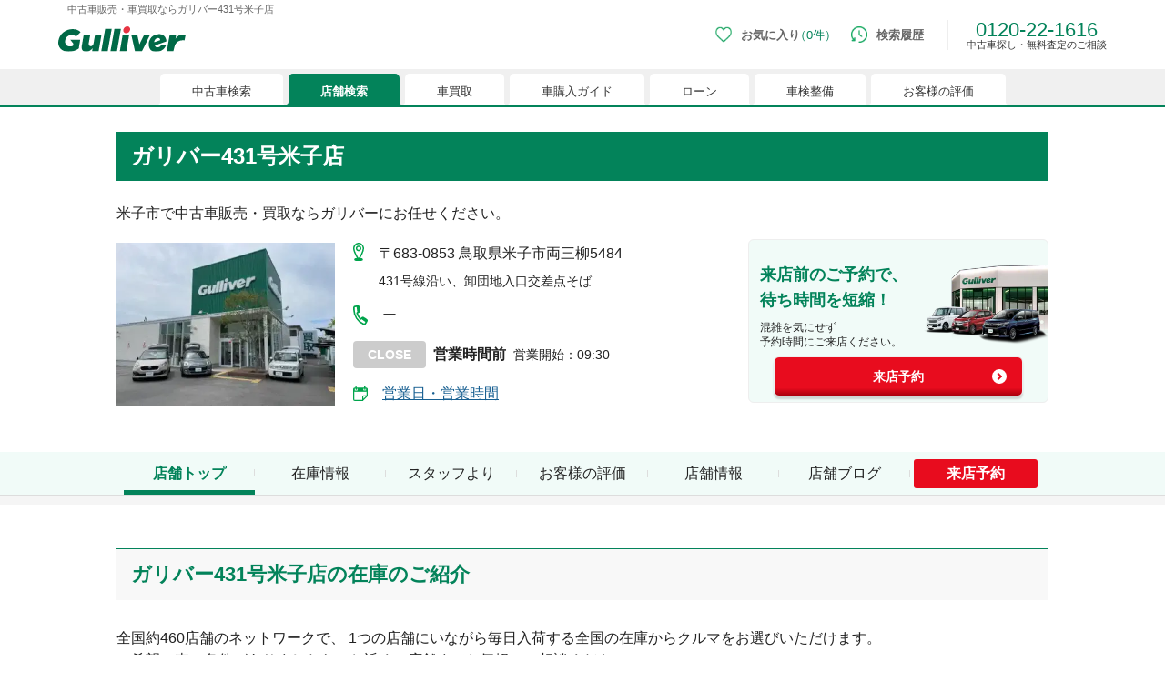

--- FILE ---
content_type: text/html; charset=utf-8
request_url: https://221616.com/shop/tottori/G01416/
body_size: 23925
content:
<!DOCTYPE html><html lang="ja"><head><meta charSet="utf-8"/><meta name="viewport" content="width=device-width"/><link rel="canonical" href="https://221616.com/shop/tottori/G01416/"/><title>中古車販売・車買取ならガリバー431号米子店</title><meta name="keywords" content="ガリバー,ガリバー431号米子店,中古車x中国・四国地区,車査定x中国・四国地区,車買取x中国・四国地区"/><meta name="description" content="ガリバー431号米子店のご紹介。地図情報、電話番号、休店日のご案内。買取って入荷したばかりの中古車情報をはじめとして店舗の写真やメッセージを掲載しています。ガリバー431号米子店は皆様のご来店を心よりお待ちしております。中古車のことなら、私たちガリバーにお任せください。"/><meta property="og:type" content="article"/><meta property="og:title" content="中古車販売・車買取ならガリバー431号米子店"/><meta property="og:description" content="ガリバー431号米子店のご紹介。地図情報、電話番号、休店日のご案内。買取って入荷したばかりの中古車情報をはじめとして店舗の写真やメッセージを掲載しています。ガリバー431号米子店は皆様のご来店を心よりお待ちしております。中古車のことなら、私たちガリバーにお任せください。"/><meta property="og:url" content="https://221616.com/shop/tottori/G01416/"/><meta property="og:site_name" content="中古車情報は買取続けて30年の中古車のガリバー"/><meta property="og:phone_number" content="0120221616"/><meta property="og:locale" content="ja_JP"/><meta property="og:image" content="https://221616.com/shop/images/gulliver_logo_ogp.png"/><meta name="twitter:card" content="summary_large_image"/><script type="application/ld+json">[{"@context":"http://schema.org","@type":"BreadcrumbList","itemListElement":[{"@type":"ListItem","position":1,"item":{"@id":"https://221616.com/","name":"中古車のガリバー"}},{"@type":"ListItem","position":2,"item":{"@id":"https://221616.com/shop/","name":"店舗検索"}},{"@type":"ListItem","position":3,"item":{"@id":"https://221616.com/shop/tottori/","name":"鳥取県"}},{"@type":"ListItem","position":4,"item":{"@id":"https://221616.com/shop/tottori/G01416/","name":"ガリバー431号米子店"}}]}]</script><script type="application/ld+json">{"@context":"http://schema.org","@type":"AutoDealer","name":"ガリバー431号米子店","image":"https://221616.com/media/sms/img/thumb/0400x0300/B176/G1B176/101_008_G1B176_20241111163240.JPG","address":{"@type":"PostalAddress","streetAddress":"両三柳5484","addressLocality":"米子市","addressRegion":"鳥取県","postalCode":"683-0853","addressCountry":"JP"},"geo":{"@type":"GeoCoordinates","latitude":"35.456669","longitude":"133.334464"},"telephone":"0859-39-2011","url":"https://221616.com/shop/tottori/G01416/"}</script><link rel="stylesheet" href="https://221616.com/assets/css/hs/chat_pc.css"/><link rel="preload" as="image" imageSrcSet="/shop/_next/image/?url=https%3A%2F%2F221616.com%2Fmedia%2Fsms%2Fimg%2Fthumb%2F0400x0300%2FB176%2FG1B176%2F101_008_G1B176_20241111163240.JPG&amp;w=384&amp;q=75 1x, /shop/_next/image/?url=https%3A%2F%2F221616.com%2Fmedia%2Fsms%2Fimg%2Fthumb%2F0400x0300%2FB176%2FG1B176%2F101_008_G1B176_20241111163240.JPG&amp;w=640&amp;q=75 2x" fetchPriority="high"/><meta name="next-head-count" content="19"/><link rel="icon" type="image/x-icon" href="/shop/images/favicons/favicon.ico"/><link rel="apple-touch-icon" href="/shop/images/favicons/apple-touch-icon.png" sizes="180x180"/><link rel="icon" type="image/png" href="/shop/images/favicons/android-touch-icon.png" sizes="192x192"/><link rel="preload" href="/shop/_next/static/css/06d8f8038721c90c.css" as="style"/><link rel="stylesheet" href="/shop/_next/static/css/06d8f8038721c90c.css" data-n-g=""/><noscript data-n-css=""></noscript><script defer="" nomodule="" src="/shop/_next/static/chunks/polyfills-c67a75d1b6f99dc8.js"></script><script src="/shop/_next/static/chunks/webpack-3c20b4cb8a354582.js" defer=""></script><script src="/shop/_next/static/chunks/framework-fee8a7e75612eda8.js" defer=""></script><script src="/shop/_next/static/chunks/main-966d7aac469eeb1a.js" defer=""></script><script src="/shop/_next/static/chunks/pages/_app-88feee25fb555f6f.js" defer=""></script><script src="/shop/_next/static/chunks/396-3c54791e16e8340b.js" defer=""></script><script src="/shop/_next/static/chunks/9312-a87786e2d1dcfc6b.js" defer=""></script><script src="/shop/_next/static/chunks/2062-bbf080a3b26020eb.js" defer=""></script><script src="/shop/_next/static/chunks/9485-400181101b438fec.js" defer=""></script><script src="/shop/_next/static/chunks/2216-54f0f556e18f399a.js" defer=""></script><script src="/shop/_next/static/chunks/4659-d8421376a2f261f4.js" defer=""></script><script src="/shop/_next/static/chunks/5235-6497e3fc6eee8e5c.js" defer=""></script><script src="/shop/_next/static/chunks/2380-f8ecb26bcf915356.js" defer=""></script><script src="/shop/_next/static/chunks/7361-46e908717d443598.js" defer=""></script><script src="/shop/_next/static/chunks/5039-90dda371de6ea3ce.js" defer=""></script><script src="/shop/_next/static/chunks/1603-69790eb49b886d53.js" defer=""></script><script src="/shop/_next/static/chunks/8578-314b4bdab45c5f53.js" defer=""></script><script src="/shop/_next/static/chunks/7494-a723934a2daa8f69.js" defer=""></script><script src="/shop/_next/static/chunks/5716-aa9c26d075477561.js" defer=""></script><script src="/shop/_next/static/chunks/9733-411e2a9181730760.js" defer=""></script><script src="/shop/_next/static/chunks/7312-17ddff33bab14b5f.js" defer=""></script><script src="/shop/_next/static/chunks/3089-250978ee30adc84d.js" defer=""></script><script src="/shop/_next/static/chunks/1966-10689431fc503ef8.js" defer=""></script><script src="/shop/_next/static/chunks/6408-61873b3c1817c301.js" defer=""></script><script src="/shop/_next/static/chunks/pages/%5Bprefecture%5D/%5BshopId%5D-7ce0fea475d43961.js" defer=""></script><script src="/shop/_next/static/IFoJdyNOE9wcDxG96oVgF/_buildManifest.js" defer=""></script><script src="/shop/_next/static/IFoJdyNOE9wcDxG96oVgF/_ssgManifest.js" defer=""></script></head><body><noscript><iframe src="https://www.googletagmanager.com/ns.html?id=GTM-4F6T" height="0" width="0" style="display:none;visibility:hidden"></iframe></noscript><noscript><iframe src="//b.yjtag.jp/iframe?c=feDzRHJ" scrolling="no" marginHeight="0" marginWidth="0" frameBorder="0" height="1" width="1"></iframe></noscript><div id="__next"><div style="position:fixed;z-index:9999;top:16px;left:16px;right:16px;bottom:16px;pointer-events:none"></div><h1 class="tw-co-mx-auto tw-co-flex tw-co-items-center tw-co-justify-start tw-co-subpixel-antialiased tw-co-hidden-scrollbar tw-co-w-[620px] tw-co-max-w-[90%] tw-co-overflow-x-auto tw-co-whitespace-normal tw-co-p-0 tw-co-px-2.5 tw-co-py-[5px] tw-co-text-[10px] tw-co-text-[#666] pc:tw-co-h-5 pc:tw-co-w-[1200px] pc:tw-co-text-[11px]">中古車販売・車買取ならガリバー431号米子店</h1><header class="tw-co-relative tw-co-min-w-[768px] after:tw-co-absolute after:tw-co-h-[3px] after:tw-co-w-full after:tw-co-bg-co-base-green after:tw-co-content-[&quot;&quot;]"><div class="tw-co-m-auto tw-co-flex tw-co-h-8 tw-co-w-[620px] tw-co-max-w-[90%] tw-co-items-center tw-co-justify-between tw-co-pb-2.5 pc:tw-co-h-14 pc:tw-co-w-[1200px]"><a data-testid="cy-logo" href="/" class="tw-co-ml-0 tw-co-w-[90px] tw-co-cursor-pointer tw-co-transition-opacity tw-co-duration-200 tw-co-ease-out hover:tw-co-opacity-70 pc:tw-co-w-[140px]"><img data-testid="" alt="中古車のことならガリバー【公式】" src="https://img-mcr.221616.com/assets/63977977184d4d109f0b43f3f15a09af/a7df66ef903049168beb42cf05892d82/logo_gulliver.svg" width="140" height="27"/></a><div class="tw-co-block"><div data-testid="cy-menu" class="tw-co-mr-0 tw-co-flex tw-co-h-11 tw-co-items-center tw-co-justify-start"><div><a aria-label="お気に入り0件" id="ga-txtlink_header01" href="/search/favoriteList/" class="tw-co-mr-4 tw-co-flex tw-co-h-10 tw-co-flex-row tw-co-items-center tw-co-justify-start tw-co-duration-200 hover:tw-co-opacity-70 pc:tw-co-mb-2.5"><div class="tw-co-w-3 pc:tw-co-h-[18px] pc:tw-co-w-[18px]"><img data-testid="" alt="お気に入り" src="https://img-mcr.221616.com/assets/63977977184d4d109f0b43f3f15a09af/547628ad1a1741f59ef2e4914aac62b9/ico-favorite_sp.webp" width="25" height="25"/></div><span class="tw-co-ml-1 tw-co-whitespace-nowrap tw-co-text-[10px] tw-co-font-semibold tw-co-text-[#666] pc:tw-co-ml-2.5 pc:tw-co-text-[13px]">お気に入り<span data-testid="cy-header-favorite-count" class="tw-co-font-normal tw-co-text-co-base-green before:-tw-co-ml-1.5 before:tw-co-content-[&#x27;（&#x27;] after:tw-co-content-[&#x27;）&#x27;]">0件</span></span></a><div data-testid="cy-header-favorite" style="max-height:0px" class="tw-co-absolute tw-co-left-0 tw-co-right-0 tw-co-top-5 tw-co-z-20 tw-co-mx-auto tw-co-w-full tw-co-overflow-hidden tw-co-ease-out pc:tw-co-top-10"><div class="tw-co-mt-3 tw-co-h-full tw-co-w-full tw-co-border-y tw-co-border-y-co-light-gray tw-co-bg-white tw-co-px-5 tw-co-py-[10px] pc:tw-co-mt-2.5 pc:tw-co-py-[30px]"><div class="tw-co-flex tw-co-justify-center pc:tw-co-mx-[110px] pc:tw-co-flex-row"><ul data-testid="cy-header-favorite-sidenav" class="tw-co-mb-5 tw-co-mr-5 tw-co-box-border tw-co-flex tw-co-w-full tw-co-flex-col  tw-co-space-x-0 tw-co-space-y-2 tw-co-whitespace-nowrap tw-co-border-r tablet:tw-co-w-[22%] tablet:tw-co-pl-[5%] pc:tw-co-mb-0 pc:tw-co-mr-10 pc:tw-co-max-w-[205px] pc:tw-co-space-y-4 pc:tw-co-border-r-co-light-gray pc:tw-co-pl-0 pc:tw-co-pr-5"><li><a class="tw-co-inline-block tw-co-transition-opacity tw-co-duration-200 tw-co-ease-out co-hover-text tw-co-text-[#856033] tw-co-text-sm tw-co-text-xs pc:tw-co-text-base" href="/search/">中古車検索</a></li><li><a class="tw-co-inline-block tw-co-transition-opacity tw-co-duration-200 tw-co-ease-out co-hover-text tw-co-text-[#856033] tw-co-text-sm tw-co-text-xs pc:tw-co-text-base" href="/shop/">店舗検索</a></li><li><a class="tw-co-inline-block tw-co-transition-opacity tw-co-duration-200 tw-co-ease-out co-hover-text tw-co-text-[#856033] tw-co-text-sm tw-co-text-xs pc:tw-co-text-base" href="/satei/">車買取</a></li><li><a class="tw-co-inline-block tw-co-transition-opacity tw-co-duration-200 tw-co-ease-out co-hover-text tw-co-text-[#856033] tw-co-text-sm tw-co-text-xs pc:tw-co-text-base" href="/guide/">車購入ガイド</a></li><li><a class="tw-co-inline-block tw-co-transition-opacity tw-co-duration-200 tw-co-ease-out co-hover-text tw-co-text-[#856033] tw-co-text-sm tw-co-text-xs pc:tw-co-text-base" href="/services/payment/">ローン</a></li><li><a class="tw-co-inline-block tw-co-transition-opacity tw-co-duration-200 tw-co-ease-out co-hover-text tw-co-text-[#856033] tw-co-text-sm tw-co-text-xs pc:tw-co-text-base" href="/shaken/">車検整備</a></li><li><a class="tw-co-inline-block tw-co-transition-opacity tw-co-duration-200 tw-co-ease-out co-hover-text tw-co-text-[#856033] tw-co-text-sm tw-co-text-xs pc:tw-co-text-base" href="/user-voice/">お客様の評価</a></li></ul><div data-testid="cy-header-favorite-main" class="tw-co-pt-[30px] tw-co-text-center"><div class="tw-co-text-xl tw-co-text-[#333333] pc:tw-co-text-2xl">現在、お気に入りに登録されているおクルマはございません。</div><p class="tw-co-mt-7">お気に入りに登録すると、あなただけのお気に入りのクルマリストでいつでも簡単に比較ができるようになります。<span class="tw-co-mt-5 tw-co-block tw-co-text-[13px]">※「お気に入り」の登録を可能にするためにCookie機能を有効にしてください。</span></p><figure class="tw-co-mt-8 tw-co-flex tw-co-justify-center"><img data-testid="" alt="" src="https://img-mcr.221616.com/assets/63977977184d4d109f0b43f3f15a09af/e48408e0a0024f17b1b665d803b4c31c/img-favoritenone_pc.webp" width="525" height="88"/></figure></div></div></div></div></div><a aria-label="検索履歴" id="ga-txtlink_header02" href="/search/history/" class="tw-co-mr-4 tw-co-flex tw-co-h-10 tw-co-flex-row tw-co-items-center tw-co-justify-start tw-co-duration-200 hover:tw-co-opacity-70 pc:tw-co-mb-2.5"><div class="tw-co-w-3 pc:tw-co-h-[18px] pc:tw-co-w-[18px]"><img data-testid="" alt="検索履歴" src="https://img-mcr.221616.com/assets/63977977184d4d109f0b43f3f15a09af/debc417604484c2f85289ec9c472482e/ico-history_sp.webp" width="25" height="25"/></div><span class="tw-co-ml-1 tw-co-text-[10px] tw-co-font-semibold tw-co-text-[#666] pc:tw-co-ml-2.5 pc:tw-co-text-[13px]">検索履歴</span></a><div class="tw-co-mb-0 tw-co-ml-0 tw-co-border-l tw-co-border-[#eee] tw-co-pl-2 tw-co-text-center tw-co-text-[16px] tw-co-leading-none tw-co-text-co-base-green pc:tw-co-mb-2.5 pc:tw-co-ml-2.5 pc:tw-co-pl-5 pc:tw-co-text-[22px]">0120-22-1616<p class="tw-co-text-center tw-co-text-[10px] tw-co-text-[#333] pc:tw-co-text-[11px]">中古車探し・無料査定のご相談</p></div></div></div></div><nav class="tw-co-flex tw-co-w-full tw-co-items-end tw-co-bg-[#f0f0f0]"><div data-testid="cy-menu-nav" class="tw-co-hidden-scrollbar tw-co-mx-auto tw-co-flex tw-co-justify-start tw-co-overflow-x-auto tw-co-overflow-y-hidden tw-co-whitespace-nowrap tw-co-pb-0 tw-co-pl-1.5 tw-co-pt-[5px] pc:tw-co-max-w-[1160px]"><div><div class="tw-co-relative tw-co-mr-1.5 tw-co-block tw-co-cursor-pointer tw-co-rounded-[5px] tw-co-rounded-b-none tw-co-text-[#333] tw-co-transition-opacity tw-co-duration-200 tw-co-ease-out  pc:hover:tw-co-opacity-70 before:tw-co-absolute before:tw-co-bottom-0 before:tw-co-left-[-3px] before:tw-co-block before:tw-co-h-[3px] before:tw-co-w-[3px] after:tw-co-absolute after:-tw-co-left-1.5 after:tw-co-bottom-0 after:tw-co-block after:tw-co-h-1.5 after:tw-co-w-1.5 after:tw-co-rounded after:tw-co-border-t-[#f0f0f0] after:tw-co-bg-[#f0f0f0] tw-co-bg-white before:tw-co-bg-white pc:hover:tw-co-text-co-base-green"><div class="tw-co-block pc:tw-co-hidden tw-co-px-[18px] tw-co-py-[5px] tw-co-text-[10px] tw-co-leading-[1.5] pc:tw-co-px-[35px] pc:tw-co-pt-2.5 pc:tw-co-text-[13px] before:tw-co-absolute before:tw-co-bottom-0 before:tw-co-right-[-3px] before:tw-co-block before:tw-co-h-[3px] before:tw-co-w-[3px] before:tw-co-content-[&quot;&quot;] after:tw-co-absolute after:-tw-co-right-1.5 after:tw-co-bottom-0 after:tw-co-block after:tw-co-h-1.5 after:tw-co-w-1.5 after:tw-co-rounded after:tw-co-border-t-[#f0f0f0] after:tw-co-bg-[#f0f0f0] after:tw-co-content-[&quot;&quot;] before:tw-co-bg-white">中古車検索</div><a data-testid="cy-menu-nav-01-pc" id="ga-txtlink_glonavi01" class="tw-co-hidden pc:tw-co-block tw-co-px-[18px] tw-co-py-[5px] tw-co-text-[10px] tw-co-leading-[1.5] pc:tw-co-px-[35px] pc:tw-co-pt-2.5 pc:tw-co-text-[13px] before:tw-co-absolute before:tw-co-bottom-0 before:tw-co-right-[-3px] before:tw-co-block before:tw-co-h-[3px] before:tw-co-w-[3px] before:tw-co-content-[&quot;&quot;] after:tw-co-absolute after:-tw-co-right-1.5 after:tw-co-bottom-0 after:tw-co-block after:tw-co-h-1.5 after:tw-co-w-1.5 after:tw-co-rounded after:tw-co-border-t-[#f0f0f0] after:tw-co-bg-[#f0f0f0] after:tw-co-content-[&quot;&quot;] before:tw-co-bg-white" href="/search/">中古車検索</a></div><div data-testid="cy-droppdown-menu" class="tw-co-absolute tw-co-left-0 tw-co-right-0 tw-co-z-20 tw-co-mx-auto tw-co-box-border tw-co-overflow-hidden tw-co-border-t-[3px] tw-co-border-co-base-green tw-co-bg-[#fefefe] tw-co-px-5 tw-co-shadow-lg tw-co-duration-500 tw-co-ease-out tw-co-invisible tw-co-h-0"><div class="tw-co-mx-auto tw-co-flex tw-co-max-w-[630px] tw-co-justify-between tw-co-py-4 pc:tw-co-max-w-[1200px] pc:tw-co-py-[30px]"><div class="tw-co-flex tw-co-flex-col tw-co-space-y-1.5 tw-co-whitespace-nowrap tw-co-text-[10px] pc:tw-co-space-y-[15px] pc:tw-co-text-base"><div><a class="tw-co-relative tw-co-inline-block tw-co-text-[#856033] tw-co-underline tw-co-transition-opacity tw-co-duration-200 tw-co-ease-out hover:tw-co-no-underline hover:tw-co-opacity-70" href="/search/">中古車情報・中古車検索</a></div><div><a class="tw-co-relative tw-co-inline-block tw-co-text-[#856033] tw-co-underline tw-co-transition-opacity tw-co-duration-200 tw-co-ease-out hover:tw-co-no-underline hover:tw-co-opacity-70" href="/search/proposal221616/">中古車ご提案サービス</a></div><div><a class="tw-co-relative tw-co-inline-block tw-co-text-[#856033] tw-co-underline tw-co-transition-opacity tw-co-duration-200 tw-co-ease-out hover:tw-co-no-underline hover:tw-co-opacity-70" href="/guide/">初めての中古車購入ガイド</a></div><div><a class="tw-co-relative tw-co-inline-block tw-co-text-[#856033] tw-co-underline tw-co-transition-opacity tw-co-duration-200 tw-co-ease-out hover:tw-co-no-underline hover:tw-co-opacity-70" href="/find/">自分にあった車を見つける</a></div><div><a class="tw-co-relative tw-co-inline-block tw-co-text-[#856033] tw-co-underline tw-co-transition-opacity tw-co-duration-200 tw-co-ease-out hover:tw-co-no-underline hover:tw-co-opacity-70" href="/services/">ガリバーの中古車販売サービス</a></div><div><a class="tw-co-relative tw-co-inline-block tw-co-text-[#856033] tw-co-underline tw-co-transition-opacity tw-co-duration-200 tw-co-ease-out hover:tw-co-no-underline hover:tw-co-opacity-70" href="/catalog/">新車・中古車カタログ</a></div></div><div class="tw-co-grid tw-co-grid-cols-3"><div><a data-testid="cy-droppdown-menu-img-0-0" href="/search/proposal221616/" target="_blank" class="tw-co-ml-4 tw-co-block tw-co-text-center tw-co-transition-opacity tw-co-duration-200 tw-co-ease-out hover:tw-co-opacity-70"><figure class="tw-co-block tw-co-max-w-[300px]"><img data-testid="cy-img-0-0" alt="中古車ご提案サービス（安心・無料）" src="https://img-mcr.221616.com/assets/63977977184d4d109f0b43f3f15a09af/0f8c8b50eae04866abb2705ae4abe5f9/bnr-mega-search001_pc.webp" width="300" height="250"/><figcaption data-testid="cy-caption-0-0" class="tw-co-mt-[3px] tw-co-whitespace-pre-line tw-co-text-[10px] tw-co-leading-none tw-co-text-[#333] pc:tw-co-mt-2 pc:tw-co-whitespace-nowrap pc:tw-co-text-base">中古車ご提案サービス
(安心・無料）</figcaption></figure></a></div><div><a data-testid="cy-droppdown-menu-img-0-1" href="/guide/loan/" target="_blank" class="tw-co-ml-4 tw-co-block tw-co-text-center tw-co-transition-opacity tw-co-duration-200 tw-co-ease-out hover:tw-co-opacity-70"><figure class="tw-co-block tw-co-max-w-[300px]"><img data-testid="cy-img-0-1" alt="自動車ローン" src="https://img-mcr.221616.com/assets/63977977184d4d109f0b43f3f15a09af/42c4794e9e9746cb94ec049c714c341e/bnr-mega-search002_pc.webp" width="300" height="250"/><figcaption data-testid="cy-caption-0-1" class="tw-co-mt-[3px] tw-co-whitespace-pre-line tw-co-text-[10px] tw-co-leading-none tw-co-text-[#333] pc:tw-co-mt-2 pc:tw-co-whitespace-nowrap pc:tw-co-text-base">自動車ローン</figcaption></figure></a></div><div><a data-testid="cy-droppdown-menu-img-0-2" href="/search/proposal221616/auctionorder/" target="_blank" class="tw-co-ml-4 tw-co-block tw-co-text-center tw-co-transition-opacity tw-co-duration-200 tw-co-ease-out hover:tw-co-opacity-70"><figure class="tw-co-block tw-co-max-w-[300px]"><img data-testid="cy-img-0-2" alt="車両オーダーサービス" src="https://img-mcr.221616.com/assets/63977977184d4d109f0b43f3f15a09af/94c9326e09ff45f5a70ce9ad0310fd03/bnr-mega-search005_pc.webp" width="300" height="250"/><figcaption data-testid="cy-caption-0-2" class="tw-co-mt-[3px] tw-co-whitespace-pre-line tw-co-text-[10px] tw-co-leading-none tw-co-text-[#333] pc:tw-co-mt-2 pc:tw-co-whitespace-nowrap pc:tw-co-text-base">車両オーダーサービス</figcaption></figure></a></div></div></div></div><div class="tw-co-relative tw-co-mr-1.5 tw-co-block tw-co-cursor-pointer tw-co-rounded-[5px] tw-co-rounded-b-none tw-co-text-[#333] tw-co-transition-opacity tw-co-duration-200 tw-co-ease-out pc:hover:tw-co-opacity-70 before:tw-co-absolute before:tw-co-bottom-0 before:tw-co-left-[-3px] before:tw-co-block before:tw-co-h-[3px] before:tw-co-w-[3px]  before:tw-co-content-[&quot;&quot;] after:tw-co-absolute after:-tw-co-left-1.5 after:tw-co-bottom-0 after:tw-co-block after:tw-co-h-1.5 after:tw-co-w-1.5 after:tw-co-rounded after:tw-co-border-t-[#f0f0f0] after:tw-co-bg-[#f0f0f0]  after:tw-co-content-[&quot;&quot;] tw-co-bg-white before:tw-co-bg-white pc:hover:tw-co-text-co-base-green tw-co-hidden"><a href="/search/" class="tw-co-block tw-co-px-[18px] tw-co-py-[5px] tw-co-text-[10px] tw-co-leading-[1.5] pc:tw-co-px-[35px] pc:tw-co-pt-2.5 pc:tw-co-text-[13px] before:tw-co-absolute before:tw-co-bottom-0 before:tw-co-right-[-3px] before:tw-co-block before:tw-co-h-[3px] before:tw-co-w-[3px] before:tw-co-content-[&quot;&quot;] after:tw-co-absolute after:-tw-co-right-1.5 after:tw-co-bottom-0 after:tw-co-block after:tw-co-h-1.5 after:tw-co-w-1.5 after:tw-co-rounded after:tw-co-bg-[#f0f0f0] before:tw-co-bg-white ">中古車検索</a></div></div><div><div class="tw-co-relative tw-co-mr-1.5 tw-co-block tw-co-cursor-pointer tw-co-rounded-[5px] tw-co-rounded-b-none tw-co-text-[#333] tw-co-transition-opacity tw-co-duration-200 tw-co-ease-out  pc:hover:tw-co-opacity-70 before:tw-co-absolute before:tw-co-bottom-0 before:tw-co-left-[-3px] before:tw-co-block before:tw-co-h-[3px] before:tw-co-w-[3px] after:tw-co-absolute after:-tw-co-left-1.5 after:tw-co-bottom-0 after:tw-co-block after:tw-co-h-1.5 after:tw-co-w-1.5 after:tw-co-rounded after:tw-co-border-t-[#f0f0f0] after:tw-co-bg-[#f0f0f0] tw-co-bg-co-base-green tw-co-font-bold tw-co-text-white before:tw-co-bg-co-base-green"><div class="tw-co-block pc:tw-co-hidden tw-co-px-[18px] tw-co-py-[5px] tw-co-text-[10px] tw-co-leading-[1.5] pc:tw-co-px-[35px] pc:tw-co-pt-2.5 pc:tw-co-text-[13px] before:tw-co-absolute before:tw-co-bottom-0 before:tw-co-right-[-3px] before:tw-co-block before:tw-co-h-[3px] before:tw-co-w-[3px] before:tw-co-content-[&quot;&quot;] after:tw-co-absolute after:-tw-co-right-1.5 after:tw-co-bottom-0 after:tw-co-block after:tw-co-h-1.5 after:tw-co-w-1.5 after:tw-co-rounded after:tw-co-border-t-[#f0f0f0] after:tw-co-bg-[#f0f0f0] after:tw-co-content-[&quot;&quot;] before:tw-co-bg-co-base-green">店舗検索</div><a data-testid="cy-menu-nav-02-pc" id="ga-txtlink_glonavi02" class="tw-co-hidden pc:tw-co-block tw-co-px-[18px] tw-co-py-[5px] tw-co-text-[10px] tw-co-leading-[1.5] pc:tw-co-px-[35px] pc:tw-co-pt-2.5 pc:tw-co-text-[13px] before:tw-co-absolute before:tw-co-bottom-0 before:tw-co-right-[-3px] before:tw-co-block before:tw-co-h-[3px] before:tw-co-w-[3px] before:tw-co-content-[&quot;&quot;] after:tw-co-absolute after:-tw-co-right-1.5 after:tw-co-bottom-0 after:tw-co-block after:tw-co-h-1.5 after:tw-co-w-1.5 after:tw-co-rounded after:tw-co-border-t-[#f0f0f0] after:tw-co-bg-[#f0f0f0] after:tw-co-content-[&quot;&quot;] before:tw-co-bg-co-base-green" href="/shop/">店舗検索</a></div><div data-testid="cy-droppdown-menu" class="tw-co-absolute tw-co-left-0 tw-co-right-0 tw-co-z-20 tw-co-mx-auto tw-co-box-border tw-co-overflow-hidden tw-co-border-t-[3px] tw-co-border-co-base-green tw-co-bg-[#fefefe] tw-co-px-5 tw-co-shadow-lg tw-co-duration-500 tw-co-ease-out tw-co-invisible tw-co-h-0"><div class="tw-co-mx-auto tw-co-flex tw-co-max-w-[630px] tw-co-justify-between tw-co-py-4 pc:tw-co-max-w-[1200px] pc:tw-co-py-[30px]"><div class="tw-co-flex tw-co-flex-col tw-co-space-y-1.5 tw-co-whitespace-nowrap tw-co-text-[10px] pc:tw-co-space-y-[15px] pc:tw-co-text-base"><div><a class="tw-co-relative tw-co-inline-block tw-co-text-[#856033] tw-co-underline tw-co-transition-opacity tw-co-duration-200 tw-co-ease-out hover:tw-co-no-underline hover:tw-co-opacity-70" href="/shop/#l-shopIndex__prefecture">都道府県から検索</a></div><div><a class="tw-co-relative tw-co-inline-block tw-co-text-[#856033] tw-co-underline tw-co-transition-opacity tw-co-duration-200 tw-co-ease-out hover:tw-co-no-underline hover:tw-co-opacity-70" href="/shop/#l-shopIndex__search_id">キーワードから検索</a></div><div><a class="tw-co-relative tw-co-inline-block tw-co-text-[#856033] tw-co-underline tw-co-transition-opacity tw-co-duration-200 tw-co-ease-out hover:tw-co-no-underline hover:tw-co-opacity-70" href="/inquiry/">お客様相談センター</a></div></div><div class="tw-co-grid tw-co-grid-cols-3"><div><a data-testid="cy-droppdown-menu-img-1-0" href="/satei/souba/" target="_blank" class="tw-co-ml-4 tw-co-block tw-co-text-center tw-co-transition-opacity tw-co-duration-200 tw-co-ease-out hover:tw-co-opacity-70"><figure class="tw-co-block tw-co-max-w-[300px]"><img data-testid="cy-img-1-0" alt="車買取・査定相場" src="https://img-mcr.221616.com/assets/63977977184d4d109f0b43f3f15a09af/e70d34dc949d410dbd6fc57d3a4a2e9f/bnr-mega-shop001_pc.webp" width="300" height="250"/><figcaption data-testid="cy-caption-1-0" class="tw-co-mt-[3px] tw-co-whitespace-pre-line tw-co-text-[10px] tw-co-leading-none tw-co-text-[#333] pc:tw-co-mt-2 pc:tw-co-whitespace-nowrap pc:tw-co-text-base">車買取・査定相場</figcaption></figure></a></div><div><a data-testid="cy-droppdown-menu-img-1-1" href="/satei/faq/difference/" target="_blank" class="tw-co-ml-4 tw-co-block tw-co-text-center tw-co-transition-opacity tw-co-duration-200 tw-co-ease-out hover:tw-co-opacity-70"><figure class="tw-co-block tw-co-max-w-[300px]"><img data-testid="cy-img-1-1" alt="車下取りと車買い取りの違い" src="https://img-mcr.221616.com/assets/63977977184d4d109f0b43f3f15a09af/005f6a1f94c848bca417316dafb8c142/bnr-mega-shop002_pc.webp" width="300" height="250"/><figcaption data-testid="cy-caption-1-1" class="tw-co-mt-[3px] tw-co-whitespace-pre-line tw-co-text-[10px] tw-co-leading-none tw-co-text-[#333] pc:tw-co-mt-2 pc:tw-co-whitespace-nowrap pc:tw-co-text-base">車下取りと車買い取りの違い</figcaption></figure></a></div><div><a data-testid="cy-droppdown-menu-img-1-2" href="/satei/services/syucchou/" target="_blank" class="tw-co-ml-4 tw-co-block tw-co-text-center tw-co-transition-opacity tw-co-duration-200 tw-co-ease-out hover:tw-co-opacity-70"><figure class="tw-co-block tw-co-max-w-[300px]"><img data-testid="cy-img-1-2" alt="出張無料査定サービスのご案内" src="https://img-mcr.221616.com/assets/63977977184d4d109f0b43f3f15a09af/c8ebfe6989034b66bb1760d7cd7204f1/bnr-mega-shop003_pc.webp" width="300" height="250"/><figcaption data-testid="cy-caption-1-2" class="tw-co-mt-[3px] tw-co-whitespace-pre-line tw-co-text-[10px] tw-co-leading-none tw-co-text-[#333] pc:tw-co-mt-2 pc:tw-co-whitespace-nowrap pc:tw-co-text-base">出張無料査定サービスのご案内</figcaption></figure></a></div></div></div></div><div class="tw-co-relative tw-co-mr-1.5 tw-co-block tw-co-cursor-pointer tw-co-rounded-[5px] tw-co-rounded-b-none tw-co-text-[#333] tw-co-transition-opacity tw-co-duration-200 tw-co-ease-out pc:hover:tw-co-opacity-70 before:tw-co-absolute before:tw-co-bottom-0 before:tw-co-left-[-3px] before:tw-co-block before:tw-co-h-[3px] before:tw-co-w-[3px]  before:tw-co-content-[&quot;&quot;] after:tw-co-absolute after:-tw-co-left-1.5 after:tw-co-bottom-0 after:tw-co-block after:tw-co-h-1.5 after:tw-co-w-1.5 after:tw-co-rounded after:tw-co-border-t-[#f0f0f0] after:tw-co-bg-[#f0f0f0]  after:tw-co-content-[&quot;&quot;] tw-co-block tw-co-bg-co-base-green tw-co-text-white before:tw-co-bg-co-base-green tw-co-hidden"><a href="/shop/" class="tw-co-block tw-co-px-[18px] tw-co-py-[5px] tw-co-text-[10px] tw-co-leading-[1.5] pc:tw-co-px-[35px] pc:tw-co-pt-2.5 pc:tw-co-text-[13px] before:tw-co-absolute before:tw-co-bottom-0 before:tw-co-right-[-3px] before:tw-co-block before:tw-co-h-[3px] before:tw-co-w-[3px] before:tw-co-content-[&quot;&quot;] after:tw-co-absolute after:-tw-co-right-1.5 after:tw-co-bottom-0 after:tw-co-block after:tw-co-h-1.5 after:tw-co-w-1.5 after:tw-co-rounded after:tw-co-bg-[#f0f0f0] tw-co-font-bold before:tw-co-bg-co-base-green">店舗検索</a></div></div><div><div class="tw-co-relative tw-co-mr-1.5 tw-co-block tw-co-cursor-pointer tw-co-rounded-[5px] tw-co-rounded-b-none tw-co-text-[#333] tw-co-transition-opacity tw-co-duration-200 tw-co-ease-out  pc:hover:tw-co-opacity-70 before:tw-co-absolute before:tw-co-bottom-0 before:tw-co-left-[-3px] before:tw-co-block before:tw-co-h-[3px] before:tw-co-w-[3px] after:tw-co-absolute after:-tw-co-left-1.5 after:tw-co-bottom-0 after:tw-co-block after:tw-co-h-1.5 after:tw-co-w-1.5 after:tw-co-rounded after:tw-co-border-t-[#f0f0f0] after:tw-co-bg-[#f0f0f0] tw-co-bg-white before:tw-co-bg-white pc:hover:tw-co-text-co-base-green"><div class="tw-co-block pc:tw-co-hidden tw-co-px-[18px] tw-co-py-[5px] tw-co-text-[10px] tw-co-leading-[1.5] pc:tw-co-px-[35px] pc:tw-co-pt-2.5 pc:tw-co-text-[13px] before:tw-co-absolute before:tw-co-bottom-0 before:tw-co-right-[-3px] before:tw-co-block before:tw-co-h-[3px] before:tw-co-w-[3px] before:tw-co-content-[&quot;&quot;] after:tw-co-absolute after:-tw-co-right-1.5 after:tw-co-bottom-0 after:tw-co-block after:tw-co-h-1.5 after:tw-co-w-1.5 after:tw-co-rounded after:tw-co-border-t-[#f0f0f0] after:tw-co-bg-[#f0f0f0] after:tw-co-content-[&quot;&quot;] before:tw-co-bg-white">車買取</div><a data-testid="cy-menu-nav-03-pc" id="ga-txtlink_glonavi03" class="tw-co-hidden pc:tw-co-block tw-co-px-[18px] tw-co-py-[5px] tw-co-text-[10px] tw-co-leading-[1.5] pc:tw-co-px-[35px] pc:tw-co-pt-2.5 pc:tw-co-text-[13px] before:tw-co-absolute before:tw-co-bottom-0 before:tw-co-right-[-3px] before:tw-co-block before:tw-co-h-[3px] before:tw-co-w-[3px] before:tw-co-content-[&quot;&quot;] after:tw-co-absolute after:-tw-co-right-1.5 after:tw-co-bottom-0 after:tw-co-block after:tw-co-h-1.5 after:tw-co-w-1.5 after:tw-co-rounded after:tw-co-border-t-[#f0f0f0] after:tw-co-bg-[#f0f0f0] after:tw-co-content-[&quot;&quot;] before:tw-co-bg-white" href="/satei/">車買取</a></div><div data-testid="cy-droppdown-menu" class="tw-co-absolute tw-co-left-0 tw-co-right-0 tw-co-z-20 tw-co-mx-auto tw-co-box-border tw-co-overflow-hidden tw-co-border-t-[3px] tw-co-border-co-base-green tw-co-bg-[#fefefe] tw-co-px-5 tw-co-shadow-lg tw-co-duration-500 tw-co-ease-out tw-co-invisible tw-co-h-0"><div class="tw-co-mx-auto tw-co-flex tw-co-max-w-[630px] tw-co-justify-between tw-co-py-4 pc:tw-co-max-w-[1200px] pc:tw-co-py-[30px]"><div class="tw-co-flex tw-co-flex-col tw-co-space-y-1.5 tw-co-whitespace-nowrap tw-co-text-[10px] pc:tw-co-space-y-[15px] pc:tw-co-text-base"><div><a class="tw-co-relative tw-co-inline-block tw-co-text-[#856033] tw-co-underline tw-co-transition-opacity tw-co-duration-200 tw-co-ease-out hover:tw-co-no-underline hover:tw-co-opacity-70" href="/satei/">オンライン無料査定</a></div><div><a class="tw-co-relative tw-co-inline-block tw-co-text-[#856033] tw-co-underline tw-co-transition-opacity tw-co-duration-200 tw-co-ease-out hover:tw-co-no-underline hover:tw-co-opacity-70" href="/satei/first/">車査定の基礎知識</a></div><div><a class="tw-co-relative tw-co-inline-block tw-co-text-[#856033] tw-co-underline tw-co-transition-opacity tw-co-duration-200 tw-co-ease-out hover:tw-co-no-underline hover:tw-co-opacity-70" href="/satei/services/">査定・売却・乗り換えサービス</a></div><div><a class="tw-co-relative tw-co-inline-block tw-co-text-[#856033] tw-co-underline tw-co-transition-opacity tw-co-duration-200 tw-co-ease-out hover:tw-co-no-underline hover:tw-co-opacity-70" href="/satei/new-car/">新車購入時の値引き交渉術</a></div><div><a class="tw-co-relative tw-co-inline-block tw-co-text-[#856033] tw-co-underline tw-co-transition-opacity tw-co-duration-200 tw-co-ease-out hover:tw-co-no-underline hover:tw-co-opacity-70" href="/satei/info/">ガリバーで売るメリット</a></div><div><a class="tw-co-relative tw-co-inline-block tw-co-text-[#856033] tw-co-underline tw-co-transition-opacity tw-co-duration-200 tw-co-ease-out hover:tw-co-no-underline hover:tw-co-opacity-70" href="/satei/faq/">車売却よくあるご質問</a></div><div><a class="tw-co-relative tw-co-inline-block tw-co-text-[#856033] tw-co-underline tw-co-transition-opacity tw-co-duration-200 tw-co-ease-out hover:tw-co-no-underline hover:tw-co-opacity-70" href="/satei/souba/">中古車査定相場表</a></div></div><div class="tw-co-grid tw-co-grid-cols-3"><div><a data-testid="cy-droppdown-menu-img-2-0" href="/satei/" target="_blank" class="tw-co-ml-4 tw-co-block tw-co-text-center tw-co-transition-opacity tw-co-duration-200 tw-co-ease-out hover:tw-co-opacity-70"><figure class="tw-co-block tw-co-max-w-[300px]"><img data-testid="cy-img-2-0" alt="中古車査定・買取サービス" src="https://img-mcr.221616.com/assets/63977977184d4d109f0b43f3f15a09af/69526582a68e4d51ab5cc28b564a83fc/bnr-mega-satei001_pc.webp" width="300" height="250"/><figcaption data-testid="cy-caption-2-0" class="tw-co-mt-[3px] tw-co-whitespace-pre-line tw-co-text-[10px] tw-co-leading-none tw-co-text-[#333] pc:tw-co-mt-2 pc:tw-co-whitespace-nowrap pc:tw-co-text-base">中古車査定・買取サービス</figcaption></figure></a></div><div><a data-testid="cy-droppdown-menu-img-2-1" href="/satei/new-car/manual/" target="_blank" class="tw-co-ml-4 tw-co-block tw-co-text-center tw-co-transition-opacity tw-co-duration-200 tw-co-ease-out hover:tw-co-opacity-70"><figure class="tw-co-block tw-co-max-w-[300px]"><img data-testid="cy-img-2-1" alt="セールストーク対応マニュアル" src="https://img-mcr.221616.com/assets/63977977184d4d109f0b43f3f15a09af/2da695318e444ee0b27eb3818893abfa/bnr-mega-satei002_pc.webp" width="300" height="250"/><figcaption data-testid="cy-caption-2-1" class="tw-co-mt-[3px] tw-co-whitespace-pre-line tw-co-text-[10px] tw-co-leading-none tw-co-text-[#333] pc:tw-co-mt-2 pc:tw-co-whitespace-nowrap pc:tw-co-text-base">セールストーク対応マニュアル</figcaption></figure></a></div><div><a data-testid="cy-droppdown-menu-img-2-2" href="/satei/souba/" target="_blank" class="tw-co-ml-4 tw-co-block tw-co-text-center tw-co-transition-opacity tw-co-duration-200 tw-co-ease-out hover:tw-co-opacity-70"><figure class="tw-co-block tw-co-max-w-[300px]"><img data-testid="cy-img-2-2" alt="中古車買取相場" src="https://img-mcr.221616.com/assets/63977977184d4d109f0b43f3f15a09af/a665c6cab02c4f02815b6d26eb2b2ee0/bnr-mega-satei003_pc.webp" width="300" height="250"/><figcaption data-testid="cy-caption-2-2" class="tw-co-mt-[3px] tw-co-whitespace-pre-line tw-co-text-[10px] tw-co-leading-none tw-co-text-[#333] pc:tw-co-mt-2 pc:tw-co-whitespace-nowrap pc:tw-co-text-base">中古車買取相場</figcaption></figure></a></div></div></div></div><div class="tw-co-relative tw-co-mr-1.5 tw-co-block tw-co-cursor-pointer tw-co-rounded-[5px] tw-co-rounded-b-none tw-co-text-[#333] tw-co-transition-opacity tw-co-duration-200 tw-co-ease-out pc:hover:tw-co-opacity-70 before:tw-co-absolute before:tw-co-bottom-0 before:tw-co-left-[-3px] before:tw-co-block before:tw-co-h-[3px] before:tw-co-w-[3px]  before:tw-co-content-[&quot;&quot;] after:tw-co-absolute after:-tw-co-left-1.5 after:tw-co-bottom-0 after:tw-co-block after:tw-co-h-1.5 after:tw-co-w-1.5 after:tw-co-rounded after:tw-co-border-t-[#f0f0f0] after:tw-co-bg-[#f0f0f0]  after:tw-co-content-[&quot;&quot;] tw-co-bg-white before:tw-co-bg-white pc:hover:tw-co-text-co-base-green tw-co-hidden"><a href="/satei/" class="tw-co-block tw-co-px-[18px] tw-co-py-[5px] tw-co-text-[10px] tw-co-leading-[1.5] pc:tw-co-px-[35px] pc:tw-co-pt-2.5 pc:tw-co-text-[13px] before:tw-co-absolute before:tw-co-bottom-0 before:tw-co-right-[-3px] before:tw-co-block before:tw-co-h-[3px] before:tw-co-w-[3px] before:tw-co-content-[&quot;&quot;] after:tw-co-absolute after:-tw-co-right-1.5 after:tw-co-bottom-0 after:tw-co-block after:tw-co-h-1.5 after:tw-co-w-1.5 after:tw-co-rounded after:tw-co-bg-[#f0f0f0] before:tw-co-bg-white ">車買取</a></div></div><div><div class="tw-co-relative tw-co-mr-1.5 tw-co-block tw-co-cursor-pointer tw-co-rounded-[5px] tw-co-rounded-b-none tw-co-text-[#333] tw-co-transition-opacity tw-co-duration-200 tw-co-ease-out pc:hover:tw-co-opacity-70 before:tw-co-absolute before:tw-co-bottom-0 before:tw-co-left-[-3px] before:tw-co-block before:tw-co-h-[3px] before:tw-co-w-[3px]  before:tw-co-content-[&quot;&quot;] after:tw-co-absolute after:-tw-co-left-1.5 after:tw-co-bottom-0 after:tw-co-block after:tw-co-h-1.5 after:tw-co-w-1.5 after:tw-co-rounded after:tw-co-border-t-[#f0f0f0] after:tw-co-bg-[#f0f0f0]  after:tw-co-content-[&quot;&quot;] tw-co-bg-white before:tw-co-bg-white pc:hover:tw-co-text-co-base-green"><a id="ga-txtlink_glonavi04" href="/guide/" class="tw-co-block tw-co-px-[18px] tw-co-py-[5px] tw-co-text-[10px] tw-co-leading-[1.5] pc:tw-co-px-[35px] pc:tw-co-pt-2.5 pc:tw-co-text-[13px] before:tw-co-absolute before:tw-co-bottom-0 before:tw-co-right-[-3px] before:tw-co-block before:tw-co-h-[3px] before:tw-co-w-[3px] before:tw-co-content-[&quot;&quot;] after:tw-co-absolute after:-tw-co-right-1.5 after:tw-co-bottom-0 after:tw-co-block after:tw-co-h-1.5 after:tw-co-w-1.5 after:tw-co-rounded after:tw-co-bg-[#f0f0f0] before:tw-co-bg-white ">車購入ガイド</a></div></div><div><div class="tw-co-relative tw-co-mr-1.5 tw-co-block tw-co-cursor-pointer tw-co-rounded-[5px] tw-co-rounded-b-none tw-co-text-[#333] tw-co-transition-opacity tw-co-duration-200 tw-co-ease-out pc:hover:tw-co-opacity-70 before:tw-co-absolute before:tw-co-bottom-0 before:tw-co-left-[-3px] before:tw-co-block before:tw-co-h-[3px] before:tw-co-w-[3px]  before:tw-co-content-[&quot;&quot;] after:tw-co-absolute after:-tw-co-left-1.5 after:tw-co-bottom-0 after:tw-co-block after:tw-co-h-1.5 after:tw-co-w-1.5 after:tw-co-rounded after:tw-co-border-t-[#f0f0f0] after:tw-co-bg-[#f0f0f0]  after:tw-co-content-[&quot;&quot;] tw-co-bg-white before:tw-co-bg-white pc:hover:tw-co-text-co-base-green"><a id="ga-txtlink_glonavi05" href="/services/payment/" class="tw-co-block tw-co-px-[18px] tw-co-py-[5px] tw-co-text-[10px] tw-co-leading-[1.5] pc:tw-co-px-[35px] pc:tw-co-pt-2.5 pc:tw-co-text-[13px] before:tw-co-absolute before:tw-co-bottom-0 before:tw-co-right-[-3px] before:tw-co-block before:tw-co-h-[3px] before:tw-co-w-[3px] before:tw-co-content-[&quot;&quot;] after:tw-co-absolute after:-tw-co-right-1.5 after:tw-co-bottom-0 after:tw-co-block after:tw-co-h-1.5 after:tw-co-w-1.5 after:tw-co-rounded after:tw-co-bg-[#f0f0f0] before:tw-co-bg-white ">ローン</a></div></div><div><div class="tw-co-relative tw-co-mr-1.5 tw-co-block tw-co-cursor-pointer tw-co-rounded-[5px] tw-co-rounded-b-none tw-co-text-[#333] tw-co-transition-opacity tw-co-duration-200 tw-co-ease-out pc:hover:tw-co-opacity-70 before:tw-co-absolute before:tw-co-bottom-0 before:tw-co-left-[-3px] before:tw-co-block before:tw-co-h-[3px] before:tw-co-w-[3px]  before:tw-co-content-[&quot;&quot;] after:tw-co-absolute after:-tw-co-left-1.5 after:tw-co-bottom-0 after:tw-co-block after:tw-co-h-1.5 after:tw-co-w-1.5 after:tw-co-rounded after:tw-co-border-t-[#f0f0f0] after:tw-co-bg-[#f0f0f0]  after:tw-co-content-[&quot;&quot;] tw-co-bg-white before:tw-co-bg-white pc:hover:tw-co-text-co-base-green"><a id="ga-txtlink_glonavi06" href="/shaken/" class="tw-co-block tw-co-px-[18px] tw-co-py-[5px] tw-co-text-[10px] tw-co-leading-[1.5] pc:tw-co-px-[35px] pc:tw-co-pt-2.5 pc:tw-co-text-[13px] before:tw-co-absolute before:tw-co-bottom-0 before:tw-co-right-[-3px] before:tw-co-block before:tw-co-h-[3px] before:tw-co-w-[3px] before:tw-co-content-[&quot;&quot;] after:tw-co-absolute after:-tw-co-right-1.5 after:tw-co-bottom-0 after:tw-co-block after:tw-co-h-1.5 after:tw-co-w-1.5 after:tw-co-rounded after:tw-co-bg-[#f0f0f0] before:tw-co-bg-white ">車検整備</a></div></div><div><div class="tw-co-relative tw-co-mr-1.5 tw-co-block tw-co-cursor-pointer tw-co-rounded-[5px] tw-co-rounded-b-none tw-co-text-[#333] tw-co-transition-opacity tw-co-duration-200 tw-co-ease-out pc:hover:tw-co-opacity-70 before:tw-co-absolute before:tw-co-bottom-0 before:tw-co-left-[-3px] before:tw-co-block before:tw-co-h-[3px] before:tw-co-w-[3px]  before:tw-co-content-[&quot;&quot;] after:tw-co-absolute after:-tw-co-left-1.5 after:tw-co-bottom-0 after:tw-co-block after:tw-co-h-1.5 after:tw-co-w-1.5 after:tw-co-rounded after:tw-co-border-t-[#f0f0f0] after:tw-co-bg-[#f0f0f0]  after:tw-co-content-[&quot;&quot;] tw-co-bg-white before:tw-co-bg-white pc:hover:tw-co-text-co-base-green"><a id="ga-txtlink_glonavi07" href="/user-voice/" class="tw-co-block tw-co-px-[18px] tw-co-py-[5px] tw-co-text-[10px] tw-co-leading-[1.5] pc:tw-co-px-[35px] pc:tw-co-pt-2.5 pc:tw-co-text-[13px] before:tw-co-absolute before:tw-co-bottom-0 before:tw-co-right-[-3px] before:tw-co-block before:tw-co-h-[3px] before:tw-co-w-[3px] before:tw-co-content-[&quot;&quot;] after:tw-co-absolute after:-tw-co-right-1.5 after:tw-co-bottom-0 after:tw-co-block after:tw-co-h-1.5 after:tw-co-w-1.5 after:tw-co-rounded after:tw-co-bg-[#f0f0f0] before:tw-co-bg-white ">お客様の評価</a></div></div></div></nav></header><main class="tw-min-w-[768px] tw-overflow-x-hidden tw-mt-[30px]"><article class="tw-mx-auto tw-box-content tw-max-w-screen-lg tw-px-2.5"><div><h2 class="tw-mb-5 tw-w-full tw-bg-sh-base-green tw-px-2.5 tw-py-4 tw-text-xl tw-font-bold tw-text-white md:tw-mb-6 md:tw-px-4 md:tw-py-[11px] md:tw-text-2xl">ガリバー431号米子店</h2><div class="tw-flex tw-flex-col tw-justify-between lg:tw-flex-row"><div><p>米子市<!-- -->で中古車販売・買取ならガリバーにお任せください。</p><div class="tw-mt-5 tw-grid tw-grid-cols-[240px_3fr] tw-gap-x-5"><div><img alt="" fetchPriority="high" width="300" height="225" decoding="async" data-nimg="1" style="color:transparent" srcSet="/shop/_next/image/?url=https%3A%2F%2F221616.com%2Fmedia%2Fsms%2Fimg%2Fthumb%2F0400x0300%2FB176%2FG1B176%2F101_008_G1B176_20241111163240.JPG&amp;w=384&amp;q=75 1x, /shop/_next/image/?url=https%3A%2F%2F221616.com%2Fmedia%2Fsms%2Fimg%2Fthumb%2F0400x0300%2FB176%2FG1B176%2F101_008_G1B176_20241111163240.JPG&amp;w=640&amp;q=75 2x" src="/shop/_next/image/?url=https%3A%2F%2F221616.com%2Fmedia%2Fsms%2Fimg%2Fthumb%2F0400x0300%2FB176%2FG1B176%2F101_008_G1B176_20241111163240.JPG&amp;w=640&amp;q=75"/></div><div><ul class="tw-mb-5"><li class="tw-mb-4 tw-flex tw-items-start"><div class="tw-w-3"><img alt="" loading="lazy" width="25" height="40" decoding="async" data-nimg="1" style="color:transparent" src="/shop/icons/ico-address.svg"/></div><div class="tw-ml-4 tw-text-base"><div class="tw-mb-2">〒683-0853<!-- --> <!-- -->鳥取県米子市両三柳5484</div><div class="tw-text-sm">431号線沿い、卸団地入口交差点そば</div></div></li><li class="tw-mb-4 tw-flex tw-items-center"><div class="tw-w-4"><img alt="" loading="lazy" width="29" height="38" decoding="async" data-nimg="1" style="color:transparent" src="/shop/icons/ico-green-tel.svg"/></div><div class="tw-ml-4 tw-text-base">ー</div></li><li class="tw-mb-4"><div class="-tw-ml-2 tw-flex tw-flex-wrap tw-items-center tw-font-bold"><div class="tw-bg-[#CCCCCC] tw-text-white tw-py-2 tw-px-4 tw-text-sm tw-rounded tw-inline-block tw-whitespace-nowrap tw-leading-none tw-tracking-normal tw-ml-2 tw-shrink-0">CLOSE</div><span class="tw-ml-2">営業時間前</span><span class="tw-ml-2 tw-text-sm tw-font-normal">営業開始<!-- -->：<!-- -->09:30</span></div></li><li class="tw-flex tw-items-center"><div class="tw-w-4"><img alt="" loading="lazy" width="32" height="32" decoding="async" data-nimg="1" style="color:transparent" src="/shop/icons/ico-green-calendar.svg"/></div><div><button class="tw-inline-block tw-text-base tw-text-sh-link-blue tw-underline tw-transition-opacity tw-duration-200 tw-ease-out hover:tw-text-opacity-70 hover:tw-no-underline tw-ml-4" type="button">営業日・営業時間</button></div></li></ul><ul class="-tw-mb-2 -tw-ml-2 tw-flex tw-flex-wrap"></ul></div></div></div><div class="tw-relative tw-flex tw-w-full tw-shrink-0 tw-flex-col tw-justify-between tw-rounded-sm tw-border tw-border-sh-light-gray2 tw-bg-sh-light-green tw-p-5 tw-px-3 tw-pb-6 tw-pt-6 lg:tw-w-[330px] lg:tw-rounded-md lg:tw-pb-2 tw-mt-5 lg:tw-mt-10 lg:tw-h-[180px]"><div><p class="tw-whitespace-pre-line tw-text-center tw-text-lg tw-font-bold tw-text-sh-base-green lg:tw-w-[90%] lg:tw-text-left">来店前のご予約で、
待ち時間を短縮！</p><span class="tw-my-2 tw-hidden tw-whitespace-pre-line tw-text-xs lg:tw-block">混雑を気にせず
予約時間にご来店ください。</span></div><div class="tw-absolute tw-right-0 tw-top-[15%] tw-hidden tw-w-5/12 lg:tw-block"><img alt="" loading="lazy" width="256" height="165" decoding="async" data-nimg="1" style="color:transparent" srcSet="/shop/_next/image/?url=%2Fshop%2F_next%2Fstatic%2Fmedia%2Fimg-shop-s.cef5d67d.png&amp;w=256&amp;q=75 1x, /shop/_next/image/?url=%2Fshop%2F_next%2Fstatic%2Fmedia%2Fimg-shop-s.cef5d67d.png&amp;w=640&amp;q=75 2x" src="/shop/_next/image/?url=%2Fshop%2F_next%2Fstatic%2Fmedia%2Fimg-shop-s.cef5d67d.png&amp;w=640&amp;q=75"/></div><span class="tw-block tw-mx-auto tw-w-1/2 tw-grow lg:tw-w-[90%]"><a class="tw-h-11 tw-w-full tw-text-sm tw-font-bold before:tw-absolute before:tw-bottom-0 before:tw-right-[17px] before:tw-top-0 before:tw-m-auto before:tw-block before:tw-h-4 before:tw-w-4 before:tw-rounded-full before:tw-bg-white before:tw-transition-transform before:tw-content-[&#x27;&#x27;] after:tw-absolute after:tw-bottom-0 after:tw-right-[23px] after:tw-top-0 after:tw-m-auto after:tw-block after:tw-h-1.5 after:tw-w-1.5 after:tw-rotate-45 after:tw-border-r-2 after:tw-border-t-2 after:!tw-border-r-sh-strong-red after:!tw-border-t-sh-strong-red after:tw-transition-transform after:tw-content-[&#x27;&#x27;] hover:before:tw-translate-x-[5px] hover:after:tw-translate-x-[5px] tw-group tw-relative tw-flex tw-items-center tw-justify-center tw-rounded-md tw-border-sh-light-gray2 tw-bg-red-button tw-text-white tw-cursor-pointer tw-border tw-border-solid tw-shadow-[0px_3px_2px_rgba(0,0,0,0.15)] tw-transition-opacity hover:tw-opacity-70 tw-text-center" id="ga-txtlink_main_reserve">来店予約</a></span></div></div></div><nav class="tw-my-5 lg:tw-my-10 tw-z-50 md:tw-mx-[calc(50%-50vw)] md:tw-w-screen after:tw-bottom-0 after:tw-block after:tw-h-2 after:tw-w-full after:tw-bg-[#f5f5f5] after:tw-content-[&#x27;&#x27;] lg:after:tw-h-2.5" id="second-nav"><ul class="tw-flex tw-h-12 tw-items-center tw-justify-center tw-whitespace-nowrap tw-border-b tw-border-sh-light-gray1 tw-bg-sh-light-green tw-text-center"><li class="tw-h-full md:tw-w-28 lg:tw-w-36"><div class="tw-relative tw-flex tw-h-full tw-w-full tw-items-center tw-justify-center tw-border-b-[5px] tw-border-sh-base-green tw-px-3 tw-pt-1.5 tw-font-bold tw-text-sh-base-green after:tw-absolute after:tw-right-0 after:tw-top-1/2 after:tw-block after:tw-h-2 after:tw-w-px after:-tw-translate-y-[2px] after:tw-bg-sh-light-gray1 after:tw-content-[&#x27;&#x27;] md:tw-px-0">店舗トップ</div></li><li class="tw-h-full md:tw-w-28 lg:tw-w-36"><a class="tw-relative tw-flex tw-h-full tw-w-full tw-items-center tw-justify-center tw-px-3 after:tw-absolute after:tw-right-0 after:tw-top-1/2 after:tw-block after:tw-h-2 after:tw-w-px after:-tw-translate-y-1/2 after:tw-bg-sh-light-gray1 after:tw-content-[&#x27;&#x27;] hover:tw-opacity-70 md:tw-px-0" href="/shop/tottori/G01416/stock/">在庫情報</a></li><li class="tw-h-full md:tw-w-28 lg:tw-w-36"><a class="tw-relative tw-flex tw-h-full tw-w-full tw-items-center tw-justify-center tw-px-3 after:tw-absolute after:tw-right-0 after:tw-top-1/2 after:tw-block after:tw-h-2 after:tw-w-px after:-tw-translate-y-1/2 after:tw-bg-sh-light-gray1 after:tw-content-[&#x27;&#x27;] hover:tw-opacity-70 md:tw-px-0" href="/shop/tottori/G01416/staff/">スタッフより</a></li><li class="tw-h-full md:tw-w-28 lg:tw-w-36"><a class="tw-relative tw-flex tw-h-full tw-w-full tw-items-center tw-justify-center tw-px-3 after:tw-absolute after:tw-right-0 after:tw-top-1/2 after:tw-block after:tw-h-2 after:tw-w-px after:-tw-translate-y-1/2 after:tw-bg-sh-light-gray1 after:tw-content-[&#x27;&#x27;] hover:tw-opacity-70 md:tw-px-0" href="/shop/tottori/G01416/customer_reviews/">お客様の評価</a></li><li class="tw-h-full md:tw-w-28 lg:tw-w-36"><a class="tw-relative tw-flex tw-h-full tw-w-full tw-items-center tw-justify-center tw-px-3 after:tw-absolute after:tw-right-0 after:tw-top-1/2 after:tw-block after:tw-h-2 after:tw-w-px after:-tw-translate-y-1/2 after:tw-bg-sh-light-gray1 after:tw-content-[&#x27;&#x27;] hover:tw-opacity-70 md:tw-px-0" href="/shop/tottori/G01416/info/">店舗情報</a></li><li class="tw-h-full md:tw-w-28 lg:tw-w-36"><a class="tw-relative tw-flex tw-h-full tw-w-full tw-items-center tw-justify-center tw-px-3 after:tw-absolute after:tw-right-0 after:tw-top-1/2 after:tw-block after:tw-h-2 after:tw-w-px after:-tw-translate-y-1/2 after:tw-bg-sh-light-gray1 after:tw-content-[&#x27;&#x27;] hover:tw-opacity-70 md:tw-px-0" href="/shop/tottori/G01416/blog/">店舗ブログ</a></li><li class="tw-relative tw-h-full tw-w-28 tw-px-0 tw-text-center tw-font-bold tw-text-white lg:tw-w-36"><span class="tw-flex tw-h-full tw-items-center hover:tw-opacity-70"><span class="tw-mx-auto tw-block tw-h-8 tw-w-[104px] tw-rounded-[3px] tw-bg-sh-strong-red tw-leading-8 lg:tw-w-[136px]">来店予約</span></span><div class="tw-absolute tw-left-0 tw-z-50 tw-flex -tw-translate-y-2 tw-flex-col tw-items-center tw-justify-center tw-bg-white tw-ml-1 tw-w-[104px] lg:tw-ml-1 lg:tw-w-[136px] tw-hidden"><a class="tw-relative tw-mb-0.5 tw-h-12 tw-w-full tw-border tw-border-sh-light-gray2 tw-bg-white tw-text-[14px] tw-leading-[48px] tw-text-sh-strong-red tw-shadow-[0px_2px_0px_#cccccc] after:tw-absolute after:tw-bottom-0 after:tw-right-1 after:tw-top-0 after:tw-m-auto after:tw-block after:tw-h-2 after:tw-w-2 after:tw-rotate-45 after:tw-border-r-2 after:tw-border-t-2 after:tw-border-sh-strong-red after:tw-content-[&quot;&quot;] hover:tw-opacity-70 hover:tw-shadow-none lg:tw-text-[16px]" href="/shop/tottori/G01416/inquiry-sell/">車を売りたい</a><a class="tw-relative tw-h-12 tw-w-full tw-border-sh-light-gray2 tw-bg-white tw-text-[14px] tw-leading-[48px] tw-text-sh-number-blue tw-shadow-[0px_2px_0px_#cccccc] after:tw-absolute after:tw-bottom-0 after:tw-right-1 after:tw-top-0 after:tw-m-auto after:tw-block after:tw-h-2 after:tw-w-2 after:tw-rotate-45 after:tw-border-r-2 after:tw-border-t-2 after:tw-border-sh-number-blue after:tw-content-[&quot;&quot;] hover:tw-opacity-70 hover:tw-shadow-none lg:tw-text-[16px]" href="/shop/tottori/G01416/inquiry/">車を買いたい</a></div></li></ul></nav><section class="tw-mt-12"><h3 class="tw-mb-5 tw-w-full tw-px-2.5 tw-py-4 tw-text-xl tw-font-bold md:tw-mb-[30px] md:tw-px-4 tw-border-t-2 tw-border-solid tw-border-sh-base-green tw-bg-sh-dark-white tw-text-sh-base-green md:tw-border-t md:tw-py-3.5 md:tw-text-[22px]">ガリバー431号米子店の在庫のご紹介</h3><p class="tw-whitespace-pre-wrap">全国約460店舗のネットワークで、 1つの店舗にいながら毎日入荷する全国の在庫からクルマをお選びいただけます。
ご希望の車・条件がありましたら、お近くの店舗までお気軽にご相談ください。</p><ul class="tw-my-8 tw-grid tw-grid-cols-[repeat(auto-fill,minmax(190px,_1fr))] tw-gap-3"><li><div class="tw-group tw-h-full tw-overflow-hidden tw-rounded-md tw-border tw-border-solid tw-border-sh-light-gray2 tw-bg-white tw-transition tw-delay-[0ms] tw-duration-[600ms] tw-ease-[cubic-bezier(0.23,1,0.32,1)] hover:tw-shadow-[0_5px_10px_0_rgba(0,0,0,0.15)]"><a href="/search/mitsubishi/ekwagon/detail_55257591/" target="_blank" rel="noopener" class="tw-flex tw-h-full tw-flex-col"><div class="tw-relative tw-w-full before:tw-transition before:tw-delay-[0ms] before:tw-duration-[600ms] before:tw-ease-[cubic-bezier(0.23,1,0.32,1)] group-hover:before:tw-absolute group-hover:before:tw-left-0 group-hover:before:tw-top-0 group-hover:before:tw-z-10 group-hover:before:tw-h-full group-hover:before:tw-w-full group-hover:before:tw-rounded-t-md group-hover:before:tw-bg-black group-hover:before:tw-opacity-70 group-hover:before:tw-content-[&quot;&quot;]"><div class="tw-overflow-hidden"><img alt="" loading="lazy" width="600" height="450" decoding="async" data-nimg="1" class="tw-w-full tw-rounded-t-md tw-transition tw-delay-[0ms] tw-duration-[600ms] tw-ease-[cubic-bezier(0.23,1,0.32,1)] group-hover:tw-scale-110" style="color:transparent" sizes="100vw" srcSet="/shop/_next/image/?url=https%3A%2F%2F221616.com%2Fmedia%2Fcar-i%2Fimg%2Fthumb%2F0600x0450%2F0753%2F20250921A0000753%2F55257591LF001.JPG&amp;w=640&amp;q=75 640w, /shop/_next/image/?url=https%3A%2F%2F221616.com%2Fmedia%2Fcar-i%2Fimg%2Fthumb%2F0600x0450%2F0753%2F20250921A0000753%2F55257591LF001.JPG&amp;w=750&amp;q=75 750w, /shop/_next/image/?url=https%3A%2F%2F221616.com%2Fmedia%2Fcar-i%2Fimg%2Fthumb%2F0600x0450%2F0753%2F20250921A0000753%2F55257591LF001.JPG&amp;w=828&amp;q=75 828w, /shop/_next/image/?url=https%3A%2F%2F221616.com%2Fmedia%2Fcar-i%2Fimg%2Fthumb%2F0600x0450%2F0753%2F20250921A0000753%2F55257591LF001.JPG&amp;w=1080&amp;q=75 1080w, /shop/_next/image/?url=https%3A%2F%2F221616.com%2Fmedia%2Fcar-i%2Fimg%2Fthumb%2F0600x0450%2F0753%2F20250921A0000753%2F55257591LF001.JPG&amp;w=1200&amp;q=75 1200w, /shop/_next/image/?url=https%3A%2F%2F221616.com%2Fmedia%2Fcar-i%2Fimg%2Fthumb%2F0600x0450%2F0753%2F20250921A0000753%2F55257591LF001.JPG&amp;w=1920&amp;q=75 1920w, /shop/_next/image/?url=https%3A%2F%2F221616.com%2Fmedia%2Fcar-i%2Fimg%2Fthumb%2F0600x0450%2F0753%2F20250921A0000753%2F55257591LF001.JPG&amp;w=2048&amp;q=75 2048w, /shop/_next/image/?url=https%3A%2F%2F221616.com%2Fmedia%2Fcar-i%2Fimg%2Fthumb%2F0600x0450%2F0753%2F20250921A0000753%2F55257591LF001.JPG&amp;w=3840&amp;q=75 3840w" src="/shop/_next/image/?url=https%3A%2F%2F221616.com%2Fmedia%2Fcar-i%2Fimg%2Fthumb%2F0600x0450%2F0753%2F20250921A0000753%2F55257591LF001.JPG&amp;w=3840&amp;q=75"/></div><div class="tw-invisible tw-absolute tw-left-0 tw-top-0 tw-z-20 tw-box-border tw-flex tw-h-full tw-w-full tw-flex-col tw-items-center tw-justify-center tw-p-4 tw-pt-5 tw-text-sm tw-font-bold tw-text-white tw-opacity-0 tw-transition tw-delay-[0ms] tw-duration-[600ms] tw-ease-[cubic-bezier(0.23,1,0.32,1)] group-hover:tw-visible group-hover:tw-opacity-100"><div class="tw-line-clamp-3">☆CD/MD
☆AM/FM
☆バックカメラ
☆アイドリングストップ
☆ドアバイザー
☆プッシュスタート
☆ETC
☆ベンチシート
☆スマートキー
☆HIDヘッドライト
☆USBポート
☆衝突安全ボディ
☆盗難防止システム</div><span class="tw-block tw-w-full tw-rounded-md tw-border tw-border-x tw-border-solid tw-border-white tw-py-1 tw-text-center tw-mt-5">詳細を見る</span></div></div><div class="tw-flex tw-grow tw-flex-col tw-justify-between tw-px-3 tw-py-2"><div class="tw-flex tw-min-h-[140px] tw-flex-col tw-justify-between"><p class="tw-mb-3 tw-line-clamp-2 tw-whitespace-normal tw-text-sm tw-font-bold">三菱<!-- --> <!-- -->ｅＫワゴン<!-- --> <!-- -->G</p><dl class="tw-pb-2.5 tw-leading-none"><div class="-tw-ml-1 -tw-mt-1 tw-flex tw-flex-wrap tw-items-start"><dt class="tw-ml-1 tw-mt-1 tw-w-20 tw-text-xs">支払総額</dt><dd class="tw-mt-1 tw-flex tw-flex-wrap tw-items-center"><div class="tw-ml-1"><span class="tw-font-bold tw-text-sh-number-blue after:tw-content-[&#x27;.&#x27;]">39</span><span class="tw-text-sm tw-font-bold tw-text-sh-number-blue">3<!-- -->万円</span></div><span class="tw-ml-1 tw-text-[10px]">（税込）</span></dd></div><div class="-tw-ml-1 tw-mt-2.5 tw-flex tw-flex-wrap tw-items-start tw-text-xs"><dt class="tw-ml-1 tw-mt-1 tw-w-20">車両本体価格</dt><dd class="tw-ml-1 tw-mt-1"><span class="after:tw-content-[&#x27;.&#x27;]">34</span><span>4</span>万円</dd></div><div class="-tw-ml-1 tw-mt-1.5 tw-flex tw-flex-wrap tw-items-start tw-text-xs"><dt class="tw-ml-1 tw-mt-1 tw-w-20">諸費用</dt><dd class="tw-ml-1 tw-mt-1"><span class="after:tw-content-[&#x27;.&#x27;]">4</span><span>9</span>万円</dd></div></dl></div><div class="tw-flex tw-flex-col tw-justify-between tw-border-t-2 tw-border-solid tw-border-sh-light-gray2 tw-pt-2"><div class="-tw-ml-2 -tw-mt-2 tw-flex tw-flex-wrap"><style data-emotion="css wzlrib">.css-wzlrib .MuiTooltip-tooltip{background-color:#fff;color:rgba(0, 0, 0, 0.87);box-shadow:0px 3px 3px -2px rgba(0,0,0,0.2),0px 3px 4px 0px rgba(0,0,0,0.14),0px 1px 8px 0px rgba(0,0,0,0.12);font-size:12px;width:230px;padding:15px;border-radius:0;}.css-wzlrib .MuiTooltip-arrow::before{color:#fff;box-shadow:0px 3px 3px -2px rgba(0,0,0,0.2),0px 3px 4px 0px rgba(0,0,0,0.14),0px 1px 8px 0px rgba(0,0,0,0.12);}</style><div aria-label="部分保証、国産車は納車から3ヶ月、輸入車は納車から1ヶ月間、走行距離無制限で保証いたします。" class=""><span class="tw-bg-sh-dark-white tw-text-sh-strong-black tw-border tw-border-solid tw-border-sh-light-gray2 tw-p-[5px] tw-text-[11px] tw-rounded tw-inline-block tw-whitespace-nowrap tw-leading-none tw-tracking-normal tw-ml-2 tw-mt-2 tw-flex tw-gap-0.5"><span>保証</span><span><img alt="" loading="lazy" width="13" height="13" decoding="async" data-nimg="1" style="color:transparent" src="/shop/icons/ico-info.svg"/></span><span>：付</span></span></div><style data-emotion="css 1itg1ho">.css-1itg1ho{z-index:1500;pointer-events:none;pointer-events:auto;pointer-events:none;}.css-1itg1ho[data-popper-placement*="bottom"] .MuiTooltip-arrow{top:0;margin-top:-0.71em;}.css-1itg1ho[data-popper-placement*="bottom"] .MuiTooltip-arrow::before{transform-origin:0 100%;}.css-1itg1ho[data-popper-placement*="top"] .MuiTooltip-arrow{bottom:0;margin-bottom:-0.71em;}.css-1itg1ho[data-popper-placement*="top"] .MuiTooltip-arrow::before{transform-origin:100% 0;}.css-1itg1ho[data-popper-placement*="right"] .MuiTooltip-arrow{height:1em;width:0.71em;}.css-1itg1ho[data-popper-placement*="right"] .MuiTooltip-arrow::before{transform-origin:100% 100%;}.css-1itg1ho[data-popper-placement*="left"] .MuiTooltip-arrow{height:1em;width:0.71em;}.css-1itg1ho[data-popper-placement*="left"] .MuiTooltip-arrow::before{transform-origin:0 0;}.css-1itg1ho[data-popper-placement*="right"] .MuiTooltip-arrow{left:0;margin-left:-0.71em;}.css-1itg1ho[data-popper-placement*="left"] .MuiTooltip-arrow{right:0;margin-right:-0.71em;}.css-1itg1ho .MuiTooltip-tooltip{background-color:#fff;color:rgba(0, 0, 0, 0.87);box-shadow:0px 3px 3px -2px rgba(0,0,0,0.2),0px 3px 4px 0px rgba(0,0,0,0.14),0px 1px 8px 0px rgba(0,0,0,0.12);font-size:12px;width:230px;padding:15px;border-radius:0;}.css-1itg1ho .MuiTooltip-arrow::before{color:#fff;box-shadow:0px 3px 3px -2px rgba(0,0,0,0.2),0px 3px 4px 0px rgba(0,0,0,0.14),0px 1px 8px 0px rgba(0,0,0,0.12);}</style><style data-emotion="css 1j0gfbz">.css-1j0gfbz{z-index:1500;pointer-events:none;pointer-events:auto;pointer-events:none;}.css-1j0gfbz[data-popper-placement*="bottom"] .MuiTooltip-arrow{top:0;margin-top:-0.71em;}.css-1j0gfbz[data-popper-placement*="bottom"] .MuiTooltip-arrow::before{transform-origin:0 100%;}.css-1j0gfbz[data-popper-placement*="top"] .MuiTooltip-arrow{bottom:0;margin-bottom:-0.71em;}.css-1j0gfbz[data-popper-placement*="top"] .MuiTooltip-arrow::before{transform-origin:100% 0;}.css-1j0gfbz[data-popper-placement*="right"] .MuiTooltip-arrow{height:1em;width:0.71em;}.css-1j0gfbz[data-popper-placement*="right"] .MuiTooltip-arrow::before{transform-origin:100% 100%;}.css-1j0gfbz[data-popper-placement*="left"] .MuiTooltip-arrow{height:1em;width:0.71em;}.css-1j0gfbz[data-popper-placement*="left"] .MuiTooltip-arrow::before{transform-origin:0 0;}.css-1j0gfbz[data-popper-placement*="right"] .MuiTooltip-arrow{left:0;margin-left:-0.71em;}.css-1j0gfbz[data-popper-placement*="left"] .MuiTooltip-arrow{right:0;margin-right:-0.71em;}.css-1j0gfbz .MuiTooltip-tooltip{background-color:#fff;color:rgba(0, 0, 0, 0.87);box-shadow:0px 3px 3px -2px rgba(0,0,0,0.2),0px 3px 4px 0px rgba(0,0,0,0.14),0px 1px 8px 0px rgba(0,0,0,0.12);font-size:12px;width:230px;padding:15px;border-radius:0;}.css-1j0gfbz .MuiTooltip-arrow::before{color:#fff;box-shadow:0px 3px 3px -2px rgba(0,0,0,0.2),0px 3px 4px 0px rgba(0,0,0,0.14),0px 1px 8px 0px rgba(0,0,0,0.12);}</style><span class="tw-bg-sh-dark-white tw-text-sh-strong-black tw-border tw-border-solid tw-border-sh-light-gray2 tw-p-[5px] tw-text-[11px] tw-rounded tw-inline-block tw-whitespace-nowrap tw-leading-none tw-tracking-normal tw-ml-2 tw-mt-2">法定整備：付</span></div></div></div></a></div></li><li><div class="tw-group tw-h-full tw-overflow-hidden tw-rounded-md tw-border tw-border-solid tw-border-sh-light-gray2 tw-bg-white tw-transition tw-delay-[0ms] tw-duration-[600ms] tw-ease-[cubic-bezier(0.23,1,0.32,1)] hover:tw-shadow-[0_5px_10px_0_rgba(0,0,0,0.15)]"><a href="/search/mitsubishi/ekwagon/detail_55305569/" target="_blank" rel="noopener" class="tw-flex tw-h-full tw-flex-col"><div class="tw-relative tw-w-full before:tw-transition before:tw-delay-[0ms] before:tw-duration-[600ms] before:tw-ease-[cubic-bezier(0.23,1,0.32,1)] group-hover:before:tw-absolute group-hover:before:tw-left-0 group-hover:before:tw-top-0 group-hover:before:tw-z-10 group-hover:before:tw-h-full group-hover:before:tw-w-full group-hover:before:tw-rounded-t-md group-hover:before:tw-bg-black group-hover:before:tw-opacity-70 group-hover:before:tw-content-[&quot;&quot;]"><div class="tw-overflow-hidden"><img alt="" loading="lazy" width="600" height="450" decoding="async" data-nimg="1" class="tw-w-full tw-rounded-t-md tw-transition tw-delay-[0ms] tw-duration-[600ms] tw-ease-[cubic-bezier(0.23,1,0.32,1)] group-hover:tw-scale-110" style="color:transparent" sizes="100vw" srcSet="/shop/_next/image/?url=https%3A%2F%2F221616.com%2Fmedia%2Fcar-i%2Fimg%2Fthumb%2F0600x0450%2F1897%2F20251129A0001897%2F55305569LF001.JPG&amp;w=640&amp;q=75 640w, /shop/_next/image/?url=https%3A%2F%2F221616.com%2Fmedia%2Fcar-i%2Fimg%2Fthumb%2F0600x0450%2F1897%2F20251129A0001897%2F55305569LF001.JPG&amp;w=750&amp;q=75 750w, /shop/_next/image/?url=https%3A%2F%2F221616.com%2Fmedia%2Fcar-i%2Fimg%2Fthumb%2F0600x0450%2F1897%2F20251129A0001897%2F55305569LF001.JPG&amp;w=828&amp;q=75 828w, /shop/_next/image/?url=https%3A%2F%2F221616.com%2Fmedia%2Fcar-i%2Fimg%2Fthumb%2F0600x0450%2F1897%2F20251129A0001897%2F55305569LF001.JPG&amp;w=1080&amp;q=75 1080w, /shop/_next/image/?url=https%3A%2F%2F221616.com%2Fmedia%2Fcar-i%2Fimg%2Fthumb%2F0600x0450%2F1897%2F20251129A0001897%2F55305569LF001.JPG&amp;w=1200&amp;q=75 1200w, /shop/_next/image/?url=https%3A%2F%2F221616.com%2Fmedia%2Fcar-i%2Fimg%2Fthumb%2F0600x0450%2F1897%2F20251129A0001897%2F55305569LF001.JPG&amp;w=1920&amp;q=75 1920w, /shop/_next/image/?url=https%3A%2F%2F221616.com%2Fmedia%2Fcar-i%2Fimg%2Fthumb%2F0600x0450%2F1897%2F20251129A0001897%2F55305569LF001.JPG&amp;w=2048&amp;q=75 2048w, /shop/_next/image/?url=https%3A%2F%2F221616.com%2Fmedia%2Fcar-i%2Fimg%2Fthumb%2F0600x0450%2F1897%2F20251129A0001897%2F55305569LF001.JPG&amp;w=3840&amp;q=75 3840w" src="/shop/_next/image/?url=https%3A%2F%2F221616.com%2Fmedia%2Fcar-i%2Fimg%2Fthumb%2F0600x0450%2F1897%2F20251129A0001897%2F55305569LF001.JPG&amp;w=3840&amp;q=75"/></div><div class="tw-invisible tw-absolute tw-left-0 tw-top-0 tw-z-20 tw-box-border tw-flex tw-h-full tw-w-full tw-flex-col tw-items-center tw-justify-center tw-p-4 tw-pt-5 tw-text-sm tw-font-bold tw-text-white tw-opacity-0 tw-transition tw-delay-[0ms] tw-duration-[600ms] tw-ease-[cubic-bezier(0.23,1,0.32,1)] group-hover:tw-visible group-hover:tw-opacity-100"><div class="tw-line-clamp-3">☆ワンオーナー
☆スタッドレスタイヤ4本積み込み
☆５速MT
☆CD
☆AM/FM
☆２WD
☆ドアバイザー</div><span class="tw-block tw-w-full tw-rounded-md tw-border tw-border-x tw-border-solid tw-border-white tw-py-1 tw-text-center tw-mt-5">詳細を見る</span></div></div><div class="tw-flex tw-grow tw-flex-col tw-justify-between tw-px-3 tw-py-2"><div class="tw-flex tw-min-h-[140px] tw-flex-col tw-justify-between"><p class="tw-mb-3 tw-line-clamp-2 tw-whitespace-normal tw-text-sm tw-font-bold">三菱<!-- --> <!-- -->ｅＫワゴン<!-- --> <!-- -->M</p><dl class="tw-pb-2.5 tw-leading-none"><div class="-tw-ml-1 -tw-mt-1 tw-flex tw-flex-wrap tw-items-start"><dt class="tw-ml-1 tw-mt-1 tw-w-20 tw-text-xs">支払総額</dt><dd class="tw-mt-1 tw-flex tw-flex-wrap tw-items-center"><div class="tw-ml-1"><span class="tw-font-bold tw-text-sh-number-blue after:tw-content-[&#x27;.&#x27;]">49</span><span class="tw-text-sm tw-font-bold tw-text-sh-number-blue">3<!-- -->万円</span></div><span class="tw-ml-1 tw-text-[10px]">（税込）</span></dd></div><div class="-tw-ml-1 tw-mt-2.5 tw-flex tw-flex-wrap tw-items-start tw-text-xs"><dt class="tw-ml-1 tw-mt-1 tw-w-20">車両本体価格</dt><dd class="tw-ml-1 tw-mt-1"><span class="after:tw-content-[&#x27;.&#x27;]">44</span><span>3</span>万円</dd></div><div class="-tw-ml-1 tw-mt-1.5 tw-flex tw-flex-wrap tw-items-start tw-text-xs"><dt class="tw-ml-1 tw-mt-1 tw-w-20">諸費用</dt><dd class="tw-ml-1 tw-mt-1"><span class="after:tw-content-[&#x27;.&#x27;]">5</span><span>0</span>万円</dd></div></dl></div><div class="tw-flex tw-flex-col tw-justify-between tw-border-t-2 tw-border-solid tw-border-sh-light-gray2 tw-pt-2"><div class="-tw-ml-2 -tw-mt-2 tw-flex tw-flex-wrap"><style data-emotion="css wzlrib">.css-wzlrib .MuiTooltip-tooltip{background-color:#fff;color:rgba(0, 0, 0, 0.87);box-shadow:0px 3px 3px -2px rgba(0,0,0,0.2),0px 3px 4px 0px rgba(0,0,0,0.14),0px 1px 8px 0px rgba(0,0,0,0.12);font-size:12px;width:230px;padding:15px;border-radius:0;}.css-wzlrib .MuiTooltip-arrow::before{color:#fff;box-shadow:0px 3px 3px -2px rgba(0,0,0,0.2),0px 3px 4px 0px rgba(0,0,0,0.14),0px 1px 8px 0px rgba(0,0,0,0.12);}</style><div aria-label="部分保証、国産車は納車から3ヶ月、輸入車は納車から1ヶ月間、走行距離無制限で保証いたします。" class=""><span class="tw-bg-sh-dark-white tw-text-sh-strong-black tw-border tw-border-solid tw-border-sh-light-gray2 tw-p-[5px] tw-text-[11px] tw-rounded tw-inline-block tw-whitespace-nowrap tw-leading-none tw-tracking-normal tw-ml-2 tw-mt-2 tw-flex tw-gap-0.5"><span>保証</span><span><img alt="" loading="lazy" width="13" height="13" decoding="async" data-nimg="1" style="color:transparent" src="/shop/icons/ico-info.svg"/></span><span>：付</span></span></div><style data-emotion="css 1itg1ho">.css-1itg1ho{z-index:1500;pointer-events:none;pointer-events:auto;pointer-events:none;}.css-1itg1ho[data-popper-placement*="bottom"] .MuiTooltip-arrow{top:0;margin-top:-0.71em;}.css-1itg1ho[data-popper-placement*="bottom"] .MuiTooltip-arrow::before{transform-origin:0 100%;}.css-1itg1ho[data-popper-placement*="top"] .MuiTooltip-arrow{bottom:0;margin-bottom:-0.71em;}.css-1itg1ho[data-popper-placement*="top"] .MuiTooltip-arrow::before{transform-origin:100% 0;}.css-1itg1ho[data-popper-placement*="right"] .MuiTooltip-arrow{height:1em;width:0.71em;}.css-1itg1ho[data-popper-placement*="right"] .MuiTooltip-arrow::before{transform-origin:100% 100%;}.css-1itg1ho[data-popper-placement*="left"] .MuiTooltip-arrow{height:1em;width:0.71em;}.css-1itg1ho[data-popper-placement*="left"] .MuiTooltip-arrow::before{transform-origin:0 0;}.css-1itg1ho[data-popper-placement*="right"] .MuiTooltip-arrow{left:0;margin-left:-0.71em;}.css-1itg1ho[data-popper-placement*="left"] .MuiTooltip-arrow{right:0;margin-right:-0.71em;}.css-1itg1ho .MuiTooltip-tooltip{background-color:#fff;color:rgba(0, 0, 0, 0.87);box-shadow:0px 3px 3px -2px rgba(0,0,0,0.2),0px 3px 4px 0px rgba(0,0,0,0.14),0px 1px 8px 0px rgba(0,0,0,0.12);font-size:12px;width:230px;padding:15px;border-radius:0;}.css-1itg1ho .MuiTooltip-arrow::before{color:#fff;box-shadow:0px 3px 3px -2px rgba(0,0,0,0.2),0px 3px 4px 0px rgba(0,0,0,0.14),0px 1px 8px 0px rgba(0,0,0,0.12);}</style><style data-emotion="css 1j0gfbz">.css-1j0gfbz{z-index:1500;pointer-events:none;pointer-events:auto;pointer-events:none;}.css-1j0gfbz[data-popper-placement*="bottom"] .MuiTooltip-arrow{top:0;margin-top:-0.71em;}.css-1j0gfbz[data-popper-placement*="bottom"] .MuiTooltip-arrow::before{transform-origin:0 100%;}.css-1j0gfbz[data-popper-placement*="top"] .MuiTooltip-arrow{bottom:0;margin-bottom:-0.71em;}.css-1j0gfbz[data-popper-placement*="top"] .MuiTooltip-arrow::before{transform-origin:100% 0;}.css-1j0gfbz[data-popper-placement*="right"] .MuiTooltip-arrow{height:1em;width:0.71em;}.css-1j0gfbz[data-popper-placement*="right"] .MuiTooltip-arrow::before{transform-origin:100% 100%;}.css-1j0gfbz[data-popper-placement*="left"] .MuiTooltip-arrow{height:1em;width:0.71em;}.css-1j0gfbz[data-popper-placement*="left"] .MuiTooltip-arrow::before{transform-origin:0 0;}.css-1j0gfbz[data-popper-placement*="right"] .MuiTooltip-arrow{left:0;margin-left:-0.71em;}.css-1j0gfbz[data-popper-placement*="left"] .MuiTooltip-arrow{right:0;margin-right:-0.71em;}.css-1j0gfbz .MuiTooltip-tooltip{background-color:#fff;color:rgba(0, 0, 0, 0.87);box-shadow:0px 3px 3px -2px rgba(0,0,0,0.2),0px 3px 4px 0px rgba(0,0,0,0.14),0px 1px 8px 0px rgba(0,0,0,0.12);font-size:12px;width:230px;padding:15px;border-radius:0;}.css-1j0gfbz .MuiTooltip-arrow::before{color:#fff;box-shadow:0px 3px 3px -2px rgba(0,0,0,0.2),0px 3px 4px 0px rgba(0,0,0,0.14),0px 1px 8px 0px rgba(0,0,0,0.12);}</style><span class="tw-bg-sh-dark-white tw-text-sh-strong-black tw-border tw-border-solid tw-border-sh-light-gray2 tw-p-[5px] tw-text-[11px] tw-rounded tw-inline-block tw-whitespace-nowrap tw-leading-none tw-tracking-normal tw-ml-2 tw-mt-2">法定整備：付</span></div></div></div></a></div></li><li><div class="tw-group tw-h-full tw-overflow-hidden tw-rounded-md tw-border tw-border-solid tw-border-sh-light-gray2 tw-bg-white tw-transition tw-delay-[0ms] tw-duration-[600ms] tw-ease-[cubic-bezier(0.23,1,0.32,1)] hover:tw-shadow-[0_5px_10px_0_rgba(0,0,0,0.15)]"><a href="/search/honda/nwgn/detail_55295461/" target="_blank" rel="noopener" class="tw-flex tw-h-full tw-flex-col"><div class="tw-relative tw-w-full before:tw-transition before:tw-delay-[0ms] before:tw-duration-[600ms] before:tw-ease-[cubic-bezier(0.23,1,0.32,1)] group-hover:before:tw-absolute group-hover:before:tw-left-0 group-hover:before:tw-top-0 group-hover:before:tw-z-10 group-hover:before:tw-h-full group-hover:before:tw-w-full group-hover:before:tw-rounded-t-md group-hover:before:tw-bg-black group-hover:before:tw-opacity-70 group-hover:before:tw-content-[&quot;&quot;]"><div class="tw-overflow-hidden"><img alt="" loading="lazy" width="600" height="450" decoding="async" data-nimg="1" class="tw-w-full tw-rounded-t-md tw-transition tw-delay-[0ms] tw-duration-[600ms] tw-ease-[cubic-bezier(0.23,1,0.32,1)] group-hover:tw-scale-110" style="color:transparent" sizes="100vw" srcSet="/shop/_next/image/?url=https%3A%2F%2F221616.com%2Fmedia%2Fcar-i%2Fimg%2Fthumb%2F0600x0450%2F2855%2F20251018A0002855%2F55295461LF002.JPG&amp;w=640&amp;q=75 640w, /shop/_next/image/?url=https%3A%2F%2F221616.com%2Fmedia%2Fcar-i%2Fimg%2Fthumb%2F0600x0450%2F2855%2F20251018A0002855%2F55295461LF002.JPG&amp;w=750&amp;q=75 750w, /shop/_next/image/?url=https%3A%2F%2F221616.com%2Fmedia%2Fcar-i%2Fimg%2Fthumb%2F0600x0450%2F2855%2F20251018A0002855%2F55295461LF002.JPG&amp;w=828&amp;q=75 828w, /shop/_next/image/?url=https%3A%2F%2F221616.com%2Fmedia%2Fcar-i%2Fimg%2Fthumb%2F0600x0450%2F2855%2F20251018A0002855%2F55295461LF002.JPG&amp;w=1080&amp;q=75 1080w, /shop/_next/image/?url=https%3A%2F%2F221616.com%2Fmedia%2Fcar-i%2Fimg%2Fthumb%2F0600x0450%2F2855%2F20251018A0002855%2F55295461LF002.JPG&amp;w=1200&amp;q=75 1200w, /shop/_next/image/?url=https%3A%2F%2F221616.com%2Fmedia%2Fcar-i%2Fimg%2Fthumb%2F0600x0450%2F2855%2F20251018A0002855%2F55295461LF002.JPG&amp;w=1920&amp;q=75 1920w, /shop/_next/image/?url=https%3A%2F%2F221616.com%2Fmedia%2Fcar-i%2Fimg%2Fthumb%2F0600x0450%2F2855%2F20251018A0002855%2F55295461LF002.JPG&amp;w=2048&amp;q=75 2048w, /shop/_next/image/?url=https%3A%2F%2F221616.com%2Fmedia%2Fcar-i%2Fimg%2Fthumb%2F0600x0450%2F2855%2F20251018A0002855%2F55295461LF002.JPG&amp;w=3840&amp;q=75 3840w" src="/shop/_next/image/?url=https%3A%2F%2F221616.com%2Fmedia%2Fcar-i%2Fimg%2Fthumb%2F0600x0450%2F2855%2F20251018A0002855%2F55295461LF002.JPG&amp;w=3840&amp;q=75"/></div><div class="tw-invisible tw-absolute tw-left-0 tw-top-0 tw-z-20 tw-box-border tw-flex tw-h-full tw-w-full tw-flex-col tw-items-center tw-justify-center tw-p-4 tw-pt-5 tw-text-sm tw-font-bold tw-text-white tw-opacity-0 tw-transition tw-delay-[0ms] tw-duration-[600ms] tw-ease-[cubic-bezier(0.23,1,0.32,1)] group-hover:tw-visible group-hover:tw-opacity-100"><div class="tw-line-clamp-3">＠ＰＩｏｎｅｅｒＣＤ＆ＵＳＢオーディオ
＠スマートキー　
＠プッシュスタート　
＠ＥＣＯＮボタン　
＠電動格納ミラー　
＠アイドリングストップ　
＠オートエアコン　
＠ＡｌｌｅｒＣｌｅａｎシート　
＠Ｗエアバック　
＠ワンオーナー　
＠禁煙車</div><span class="tw-block tw-w-full tw-rounded-md tw-border tw-border-x tw-border-solid tw-border-white tw-py-1 tw-text-center tw-mt-5">詳細を見る</span></div></div><div class="tw-flex tw-grow tw-flex-col tw-justify-between tw-px-3 tw-py-2"><div class="tw-flex tw-min-h-[140px] tw-flex-col tw-justify-between"><p class="tw-mb-3 tw-line-clamp-2 tw-whitespace-normal tw-text-sm tw-font-bold">ホンダ<!-- --> <!-- -->Ｎ－ＷＧＮ<!-- --> <!-- -->G</p><dl class="tw-pb-2.5 tw-leading-none"><div class="-tw-ml-1 -tw-mt-1 tw-flex tw-flex-wrap tw-items-start"><dt class="tw-ml-1 tw-mt-1 tw-w-20 tw-text-xs">支払総額</dt><dd class="tw-mt-1 tw-flex tw-flex-wrap tw-items-center"><div class="tw-ml-1"><span class="tw-font-bold tw-text-sh-number-blue after:tw-content-[&#x27;.&#x27;]">59</span><span class="tw-text-sm tw-font-bold tw-text-sh-number-blue">8<!-- -->万円</span></div><span class="tw-ml-1 tw-text-[10px]">（税込）</span></dd></div><div class="-tw-ml-1 tw-mt-2.5 tw-flex tw-flex-wrap tw-items-start tw-text-xs"><dt class="tw-ml-1 tw-mt-1 tw-w-20">車両本体価格</dt><dd class="tw-ml-1 tw-mt-1"><span class="after:tw-content-[&#x27;.&#x27;]">56</span><span>5</span>万円</dd></div><div class="-tw-ml-1 tw-mt-1.5 tw-flex tw-flex-wrap tw-items-start tw-text-xs"><dt class="tw-ml-1 tw-mt-1 tw-w-20">諸費用</dt><dd class="tw-ml-1 tw-mt-1"><span class="after:tw-content-[&#x27;.&#x27;]">3</span><span>3</span>万円</dd></div></dl></div><div class="tw-flex tw-flex-col tw-justify-between tw-border-t-2 tw-border-solid tw-border-sh-light-gray2 tw-pt-2"><div class="-tw-ml-2 -tw-mt-2 tw-flex tw-flex-wrap"><style data-emotion="css wzlrib">.css-wzlrib .MuiTooltip-tooltip{background-color:#fff;color:rgba(0, 0, 0, 0.87);box-shadow:0px 3px 3px -2px rgba(0,0,0,0.2),0px 3px 4px 0px rgba(0,0,0,0.14),0px 1px 8px 0px rgba(0,0,0,0.12);font-size:12px;width:230px;padding:15px;border-radius:0;}.css-wzlrib .MuiTooltip-arrow::before{color:#fff;box-shadow:0px 3px 3px -2px rgba(0,0,0,0.2),0px 3px 4px 0px rgba(0,0,0,0.14),0px 1px 8px 0px rgba(0,0,0,0.12);}</style><div aria-label="部分保証、国産車は納車から3ヶ月、輸入車は納車から1ヶ月間、走行距離無制限で保証いたします。" class=""><span class="tw-bg-sh-dark-white tw-text-sh-strong-black tw-border tw-border-solid tw-border-sh-light-gray2 tw-p-[5px] tw-text-[11px] tw-rounded tw-inline-block tw-whitespace-nowrap tw-leading-none tw-tracking-normal tw-ml-2 tw-mt-2 tw-flex tw-gap-0.5"><span>保証</span><span><img alt="" loading="lazy" width="13" height="13" decoding="async" data-nimg="1" style="color:transparent" src="/shop/icons/ico-info.svg"/></span><span>：付</span></span></div><style data-emotion="css 1itg1ho">.css-1itg1ho{z-index:1500;pointer-events:none;pointer-events:auto;pointer-events:none;}.css-1itg1ho[data-popper-placement*="bottom"] .MuiTooltip-arrow{top:0;margin-top:-0.71em;}.css-1itg1ho[data-popper-placement*="bottom"] .MuiTooltip-arrow::before{transform-origin:0 100%;}.css-1itg1ho[data-popper-placement*="top"] .MuiTooltip-arrow{bottom:0;margin-bottom:-0.71em;}.css-1itg1ho[data-popper-placement*="top"] .MuiTooltip-arrow::before{transform-origin:100% 0;}.css-1itg1ho[data-popper-placement*="right"] .MuiTooltip-arrow{height:1em;width:0.71em;}.css-1itg1ho[data-popper-placement*="right"] .MuiTooltip-arrow::before{transform-origin:100% 100%;}.css-1itg1ho[data-popper-placement*="left"] .MuiTooltip-arrow{height:1em;width:0.71em;}.css-1itg1ho[data-popper-placement*="left"] .MuiTooltip-arrow::before{transform-origin:0 0;}.css-1itg1ho[data-popper-placement*="right"] .MuiTooltip-arrow{left:0;margin-left:-0.71em;}.css-1itg1ho[data-popper-placement*="left"] .MuiTooltip-arrow{right:0;margin-right:-0.71em;}.css-1itg1ho .MuiTooltip-tooltip{background-color:#fff;color:rgba(0, 0, 0, 0.87);box-shadow:0px 3px 3px -2px rgba(0,0,0,0.2),0px 3px 4px 0px rgba(0,0,0,0.14),0px 1px 8px 0px rgba(0,0,0,0.12);font-size:12px;width:230px;padding:15px;border-radius:0;}.css-1itg1ho .MuiTooltip-arrow::before{color:#fff;box-shadow:0px 3px 3px -2px rgba(0,0,0,0.2),0px 3px 4px 0px rgba(0,0,0,0.14),0px 1px 8px 0px rgba(0,0,0,0.12);}</style><style data-emotion="css 1j0gfbz">.css-1j0gfbz{z-index:1500;pointer-events:none;pointer-events:auto;pointer-events:none;}.css-1j0gfbz[data-popper-placement*="bottom"] .MuiTooltip-arrow{top:0;margin-top:-0.71em;}.css-1j0gfbz[data-popper-placement*="bottom"] .MuiTooltip-arrow::before{transform-origin:0 100%;}.css-1j0gfbz[data-popper-placement*="top"] .MuiTooltip-arrow{bottom:0;margin-bottom:-0.71em;}.css-1j0gfbz[data-popper-placement*="top"] .MuiTooltip-arrow::before{transform-origin:100% 0;}.css-1j0gfbz[data-popper-placement*="right"] .MuiTooltip-arrow{height:1em;width:0.71em;}.css-1j0gfbz[data-popper-placement*="right"] .MuiTooltip-arrow::before{transform-origin:100% 100%;}.css-1j0gfbz[data-popper-placement*="left"] .MuiTooltip-arrow{height:1em;width:0.71em;}.css-1j0gfbz[data-popper-placement*="left"] .MuiTooltip-arrow::before{transform-origin:0 0;}.css-1j0gfbz[data-popper-placement*="right"] .MuiTooltip-arrow{left:0;margin-left:-0.71em;}.css-1j0gfbz[data-popper-placement*="left"] .MuiTooltip-arrow{right:0;margin-right:-0.71em;}.css-1j0gfbz .MuiTooltip-tooltip{background-color:#fff;color:rgba(0, 0, 0, 0.87);box-shadow:0px 3px 3px -2px rgba(0,0,0,0.2),0px 3px 4px 0px rgba(0,0,0,0.14),0px 1px 8px 0px rgba(0,0,0,0.12);font-size:12px;width:230px;padding:15px;border-radius:0;}.css-1j0gfbz .MuiTooltip-arrow::before{color:#fff;box-shadow:0px 3px 3px -2px rgba(0,0,0,0.2),0px 3px 4px 0px rgba(0,0,0,0.14),0px 1px 8px 0px rgba(0,0,0,0.12);}</style><span class="tw-bg-sh-dark-white tw-text-sh-strong-black tw-border tw-border-solid tw-border-sh-light-gray2 tw-p-[5px] tw-text-[11px] tw-rounded tw-inline-block tw-whitespace-nowrap tw-leading-none tw-tracking-normal tw-ml-2 tw-mt-2">法定整備：付</span></div></div></div></a></div></li><li><div class="tw-group tw-h-full tw-overflow-hidden tw-rounded-md tw-border tw-border-solid tw-border-sh-light-gray2 tw-bg-white tw-transition tw-delay-[0ms] tw-duration-[600ms] tw-ease-[cubic-bezier(0.23,1,0.32,1)] hover:tw-shadow-[0_5px_10px_0_rgba(0,0,0,0.15)]"><a href="/search/toyota/passo/detail_55332764/" target="_blank" rel="noopener" class="tw-flex tw-h-full tw-flex-col"><div class="tw-relative tw-w-full before:tw-transition before:tw-delay-[0ms] before:tw-duration-[600ms] before:tw-ease-[cubic-bezier(0.23,1,0.32,1)] group-hover:before:tw-absolute group-hover:before:tw-left-0 group-hover:before:tw-top-0 group-hover:before:tw-z-10 group-hover:before:tw-h-full group-hover:before:tw-w-full group-hover:before:tw-rounded-t-md group-hover:before:tw-bg-black group-hover:before:tw-opacity-70 group-hover:before:tw-content-[&quot;&quot;]"><div class="tw-overflow-hidden"><img alt="" loading="lazy" width="600" height="450" decoding="async" data-nimg="1" class="tw-w-full tw-rounded-t-md tw-transition tw-delay-[0ms] tw-duration-[600ms] tw-ease-[cubic-bezier(0.23,1,0.32,1)] group-hover:tw-scale-110" style="color:transparent" sizes="100vw" srcSet="/shop/_next/image/?url=https%3A%2F%2F221616.com%2Fmedia%2Fcar-i%2Fimg%2Fthumb%2F0600x0450%2F1326%2F20251214A0001326%2F55332764LF001.JPG&amp;w=640&amp;q=75 640w, /shop/_next/image/?url=https%3A%2F%2F221616.com%2Fmedia%2Fcar-i%2Fimg%2Fthumb%2F0600x0450%2F1326%2F20251214A0001326%2F55332764LF001.JPG&amp;w=750&amp;q=75 750w, /shop/_next/image/?url=https%3A%2F%2F221616.com%2Fmedia%2Fcar-i%2Fimg%2Fthumb%2F0600x0450%2F1326%2F20251214A0001326%2F55332764LF001.JPG&amp;w=828&amp;q=75 828w, /shop/_next/image/?url=https%3A%2F%2F221616.com%2Fmedia%2Fcar-i%2Fimg%2Fthumb%2F0600x0450%2F1326%2F20251214A0001326%2F55332764LF001.JPG&amp;w=1080&amp;q=75 1080w, /shop/_next/image/?url=https%3A%2F%2F221616.com%2Fmedia%2Fcar-i%2Fimg%2Fthumb%2F0600x0450%2F1326%2F20251214A0001326%2F55332764LF001.JPG&amp;w=1200&amp;q=75 1200w, /shop/_next/image/?url=https%3A%2F%2F221616.com%2Fmedia%2Fcar-i%2Fimg%2Fthumb%2F0600x0450%2F1326%2F20251214A0001326%2F55332764LF001.JPG&amp;w=1920&amp;q=75 1920w, /shop/_next/image/?url=https%3A%2F%2F221616.com%2Fmedia%2Fcar-i%2Fimg%2Fthumb%2F0600x0450%2F1326%2F20251214A0001326%2F55332764LF001.JPG&amp;w=2048&amp;q=75 2048w, /shop/_next/image/?url=https%3A%2F%2F221616.com%2Fmedia%2Fcar-i%2Fimg%2Fthumb%2F0600x0450%2F1326%2F20251214A0001326%2F55332764LF001.JPG&amp;w=3840&amp;q=75 3840w" src="/shop/_next/image/?url=https%3A%2F%2F221616.com%2Fmedia%2Fcar-i%2Fimg%2Fthumb%2F0600x0450%2F1326%2F20251214A0001326%2F55332764LF001.JPG&amp;w=3840&amp;q=75"/></div><div class="tw-invisible tw-absolute tw-left-0 tw-top-0 tw-z-20 tw-box-border tw-flex tw-h-full tw-w-full tw-flex-col tw-items-center tw-justify-center tw-p-4 tw-pt-5 tw-text-sm tw-font-bold tw-text-white tw-opacity-0 tw-transition tw-delay-[0ms] tw-duration-[600ms] tw-ease-[cubic-bezier(0.23,1,0.32,1)] group-hover:tw-visible group-hover:tw-opacity-100"><div class="tw-line-clamp-3">◇ワンオーナー
◇４ＷＤ
◇純正ＳＤナビ
◇バツクカメラ
◇フルセグＴＶ　Ｂｌｕｅｔｏｏｔｈ　ＤＶＤ　ＣＤ　ＳＤ
◇コーナーセンサー
◇オートハイビーム
◇オートライト
◇ターンミラー
◇レーンアシスト
◇アイドリングストップ
◇衝突被害軽減ブレーキ
◇LEDライト
◇フォグランプ
◇フロアマット
◇ドアバイザー
◇スマートキー
◇スペアキー
◇純正ホイール付スタッドレス４本有</div><span class="tw-block tw-w-full tw-rounded-md tw-border tw-border-x tw-border-solid tw-border-white tw-py-1 tw-text-center tw-mt-5">詳細を見る</span></div></div><div class="tw-flex tw-grow tw-flex-col tw-justify-between tw-px-3 tw-py-2"><div class="tw-flex tw-min-h-[140px] tw-flex-col tw-justify-between"><p class="tw-mb-3 tw-line-clamp-2 tw-whitespace-normal tw-text-sm tw-font-bold">トヨタ<!-- --> <!-- -->パッソ<!-- --> <!-- -->モーダ</p><dl class="tw-pb-2.5 tw-leading-none"><div class="-tw-ml-1 -tw-mt-1 tw-flex tw-flex-wrap tw-items-start"><dt class="tw-ml-1 tw-mt-1 tw-w-20 tw-text-xs">支払総額</dt><dd class="tw-mt-1 tw-flex tw-flex-wrap tw-items-center"><div class="tw-ml-1"><span class="tw-font-bold tw-text-sh-number-blue after:tw-content-[&#x27;.&#x27;]">79</span><span class="tw-text-sm tw-font-bold tw-text-sh-number-blue">3<!-- -->万円</span></div><span class="tw-ml-1 tw-text-[10px]">（税込）</span></dd></div><div class="-tw-ml-1 tw-mt-2.5 tw-flex tw-flex-wrap tw-items-start tw-text-xs"><dt class="tw-ml-1 tw-mt-1 tw-w-20">車両本体価格</dt><dd class="tw-ml-1 tw-mt-1"><span class="after:tw-content-[&#x27;.&#x27;]">75</span><span>4</span>万円</dd></div><div class="-tw-ml-1 tw-mt-1.5 tw-flex tw-flex-wrap tw-items-start tw-text-xs"><dt class="tw-ml-1 tw-mt-1 tw-w-20">諸費用</dt><dd class="tw-ml-1 tw-mt-1"><span class="after:tw-content-[&#x27;.&#x27;]">3</span><span>9</span>万円</dd></div></dl></div><div class="tw-flex tw-flex-col tw-justify-between tw-border-t-2 tw-border-solid tw-border-sh-light-gray2 tw-pt-2"><div class="-tw-ml-2 -tw-mt-2 tw-flex tw-flex-wrap"><style data-emotion="css wzlrib">.css-wzlrib .MuiTooltip-tooltip{background-color:#fff;color:rgba(0, 0, 0, 0.87);box-shadow:0px 3px 3px -2px rgba(0,0,0,0.2),0px 3px 4px 0px rgba(0,0,0,0.14),0px 1px 8px 0px rgba(0,0,0,0.12);font-size:12px;width:230px;padding:15px;border-radius:0;}.css-wzlrib .MuiTooltip-arrow::before{color:#fff;box-shadow:0px 3px 3px -2px rgba(0,0,0,0.2),0px 3px 4px 0px rgba(0,0,0,0.14),0px 1px 8px 0px rgba(0,0,0,0.12);}</style><div aria-label="部分保証、国産車は納車から3ヶ月、輸入車は納車から1ヶ月間、走行距離無制限で保証いたします。" class=""><span class="tw-bg-sh-dark-white tw-text-sh-strong-black tw-border tw-border-solid tw-border-sh-light-gray2 tw-p-[5px] tw-text-[11px] tw-rounded tw-inline-block tw-whitespace-nowrap tw-leading-none tw-tracking-normal tw-ml-2 tw-mt-2 tw-flex tw-gap-0.5"><span>保証</span><span><img alt="" loading="lazy" width="13" height="13" decoding="async" data-nimg="1" style="color:transparent" src="/shop/icons/ico-info.svg"/></span><span>：付</span></span></div><style data-emotion="css 1itg1ho">.css-1itg1ho{z-index:1500;pointer-events:none;pointer-events:auto;pointer-events:none;}.css-1itg1ho[data-popper-placement*="bottom"] .MuiTooltip-arrow{top:0;margin-top:-0.71em;}.css-1itg1ho[data-popper-placement*="bottom"] .MuiTooltip-arrow::before{transform-origin:0 100%;}.css-1itg1ho[data-popper-placement*="top"] .MuiTooltip-arrow{bottom:0;margin-bottom:-0.71em;}.css-1itg1ho[data-popper-placement*="top"] .MuiTooltip-arrow::before{transform-origin:100% 0;}.css-1itg1ho[data-popper-placement*="right"] .MuiTooltip-arrow{height:1em;width:0.71em;}.css-1itg1ho[data-popper-placement*="right"] .MuiTooltip-arrow::before{transform-origin:100% 100%;}.css-1itg1ho[data-popper-placement*="left"] .MuiTooltip-arrow{height:1em;width:0.71em;}.css-1itg1ho[data-popper-placement*="left"] .MuiTooltip-arrow::before{transform-origin:0 0;}.css-1itg1ho[data-popper-placement*="right"] .MuiTooltip-arrow{left:0;margin-left:-0.71em;}.css-1itg1ho[data-popper-placement*="left"] .MuiTooltip-arrow{right:0;margin-right:-0.71em;}.css-1itg1ho .MuiTooltip-tooltip{background-color:#fff;color:rgba(0, 0, 0, 0.87);box-shadow:0px 3px 3px -2px rgba(0,0,0,0.2),0px 3px 4px 0px rgba(0,0,0,0.14),0px 1px 8px 0px rgba(0,0,0,0.12);font-size:12px;width:230px;padding:15px;border-radius:0;}.css-1itg1ho .MuiTooltip-arrow::before{color:#fff;box-shadow:0px 3px 3px -2px rgba(0,0,0,0.2),0px 3px 4px 0px rgba(0,0,0,0.14),0px 1px 8px 0px rgba(0,0,0,0.12);}</style><style data-emotion="css 1j0gfbz">.css-1j0gfbz{z-index:1500;pointer-events:none;pointer-events:auto;pointer-events:none;}.css-1j0gfbz[data-popper-placement*="bottom"] .MuiTooltip-arrow{top:0;margin-top:-0.71em;}.css-1j0gfbz[data-popper-placement*="bottom"] .MuiTooltip-arrow::before{transform-origin:0 100%;}.css-1j0gfbz[data-popper-placement*="top"] .MuiTooltip-arrow{bottom:0;margin-bottom:-0.71em;}.css-1j0gfbz[data-popper-placement*="top"] .MuiTooltip-arrow::before{transform-origin:100% 0;}.css-1j0gfbz[data-popper-placement*="right"] .MuiTooltip-arrow{height:1em;width:0.71em;}.css-1j0gfbz[data-popper-placement*="right"] .MuiTooltip-arrow::before{transform-origin:100% 100%;}.css-1j0gfbz[data-popper-placement*="left"] .MuiTooltip-arrow{height:1em;width:0.71em;}.css-1j0gfbz[data-popper-placement*="left"] .MuiTooltip-arrow::before{transform-origin:0 0;}.css-1j0gfbz[data-popper-placement*="right"] .MuiTooltip-arrow{left:0;margin-left:-0.71em;}.css-1j0gfbz[data-popper-placement*="left"] .MuiTooltip-arrow{right:0;margin-right:-0.71em;}.css-1j0gfbz .MuiTooltip-tooltip{background-color:#fff;color:rgba(0, 0, 0, 0.87);box-shadow:0px 3px 3px -2px rgba(0,0,0,0.2),0px 3px 4px 0px rgba(0,0,0,0.14),0px 1px 8px 0px rgba(0,0,0,0.12);font-size:12px;width:230px;padding:15px;border-radius:0;}.css-1j0gfbz .MuiTooltip-arrow::before{color:#fff;box-shadow:0px 3px 3px -2px rgba(0,0,0,0.2),0px 3px 4px 0px rgba(0,0,0,0.14),0px 1px 8px 0px rgba(0,0,0,0.12);}</style><span class="tw-bg-sh-dark-white tw-text-sh-strong-black tw-border tw-border-solid tw-border-sh-light-gray2 tw-p-[5px] tw-text-[11px] tw-rounded tw-inline-block tw-whitespace-nowrap tw-leading-none tw-tracking-normal tw-ml-2 tw-mt-2">法定整備：付</span></div></div></div></a></div></li><li><div class="tw-group tw-h-full tw-overflow-hidden tw-rounded-md tw-border tw-border-solid tw-border-sh-light-gray2 tw-bg-white tw-transition tw-delay-[0ms] tw-duration-[600ms] tw-ease-[cubic-bezier(0.23,1,0.32,1)] hover:tw-shadow-[0_5px_10px_0_rgba(0,0,0,0.15)]"><a href="/search/suzuki/spacia/detail_55305576/" target="_blank" rel="noopener" class="tw-flex tw-h-full tw-flex-col"><div class="tw-relative tw-w-full before:tw-transition before:tw-delay-[0ms] before:tw-duration-[600ms] before:tw-ease-[cubic-bezier(0.23,1,0.32,1)] group-hover:before:tw-absolute group-hover:before:tw-left-0 group-hover:before:tw-top-0 group-hover:before:tw-z-10 group-hover:before:tw-h-full group-hover:before:tw-w-full group-hover:before:tw-rounded-t-md group-hover:before:tw-bg-black group-hover:before:tw-opacity-70 group-hover:before:tw-content-[&quot;&quot;]"><div class="tw-overflow-hidden"><img alt="" loading="lazy" width="600" height="450" decoding="async" data-nimg="1" class="tw-w-full tw-rounded-t-md tw-transition tw-delay-[0ms] tw-duration-[600ms] tw-ease-[cubic-bezier(0.23,1,0.32,1)] group-hover:tw-scale-110" style="color:transparent" sizes="100vw" srcSet="/shop/_next/image/?url=https%3A%2F%2F221616.com%2Fmedia%2Fcar-i%2Fimg%2Fthumb%2F0600x0450%2F2892%2F20251115A0002892%2F55305576LF001.JPG&amp;w=640&amp;q=75 640w, /shop/_next/image/?url=https%3A%2F%2F221616.com%2Fmedia%2Fcar-i%2Fimg%2Fthumb%2F0600x0450%2F2892%2F20251115A0002892%2F55305576LF001.JPG&amp;w=750&amp;q=75 750w, /shop/_next/image/?url=https%3A%2F%2F221616.com%2Fmedia%2Fcar-i%2Fimg%2Fthumb%2F0600x0450%2F2892%2F20251115A0002892%2F55305576LF001.JPG&amp;w=828&amp;q=75 828w, /shop/_next/image/?url=https%3A%2F%2F221616.com%2Fmedia%2Fcar-i%2Fimg%2Fthumb%2F0600x0450%2F2892%2F20251115A0002892%2F55305576LF001.JPG&amp;w=1080&amp;q=75 1080w, /shop/_next/image/?url=https%3A%2F%2F221616.com%2Fmedia%2Fcar-i%2Fimg%2Fthumb%2F0600x0450%2F2892%2F20251115A0002892%2F55305576LF001.JPG&amp;w=1200&amp;q=75 1200w, /shop/_next/image/?url=https%3A%2F%2F221616.com%2Fmedia%2Fcar-i%2Fimg%2Fthumb%2F0600x0450%2F2892%2F20251115A0002892%2F55305576LF001.JPG&amp;w=1920&amp;q=75 1920w, /shop/_next/image/?url=https%3A%2F%2F221616.com%2Fmedia%2Fcar-i%2Fimg%2Fthumb%2F0600x0450%2F2892%2F20251115A0002892%2F55305576LF001.JPG&amp;w=2048&amp;q=75 2048w, /shop/_next/image/?url=https%3A%2F%2F221616.com%2Fmedia%2Fcar-i%2Fimg%2Fthumb%2F0600x0450%2F2892%2F20251115A0002892%2F55305576LF001.JPG&amp;w=3840&amp;q=75 3840w" src="/shop/_next/image/?url=https%3A%2F%2F221616.com%2Fmedia%2Fcar-i%2Fimg%2Fthumb%2F0600x0450%2F2892%2F20251115A0002892%2F55305576LF001.JPG&amp;w=3840&amp;q=75"/></div><div class="tw-invisible tw-absolute tw-left-0 tw-top-0 tw-z-20 tw-box-border tw-flex tw-h-full tw-w-full tw-flex-col tw-items-center tw-justify-center tw-p-4 tw-pt-5 tw-text-sm tw-font-bold tw-text-white tw-opacity-0 tw-transition tw-delay-[0ms] tw-duration-[600ms] tw-ease-[cubic-bezier(0.23,1,0.32,1)] group-hover:tw-visible group-hover:tw-opacity-100"><div class="tw-line-clamp-3">＠KENWOODナビ
・フルセグ/CD/DVD/Bluetooth
＠スマートキー/プッシュスタート
＠ベンチシート
＠両側スライドドア
＠ABS
＠オートライト
＠セキュリティアラーム
＠W＆サイドエアバック</div><span class="tw-block tw-w-full tw-rounded-md tw-border tw-border-x tw-border-solid tw-border-white tw-py-1 tw-text-center tw-mt-5">詳細を見る</span></div></div><div class="tw-flex tw-grow tw-flex-col tw-justify-between tw-px-3 tw-py-2"><div class="tw-flex tw-min-h-[140px] tw-flex-col tw-justify-between"><p class="tw-mb-3 tw-line-clamp-2 tw-whitespace-normal tw-text-sm tw-font-bold">スズキ<!-- --> <!-- -->スペーシア<!-- --> <!-- -->HYBRID G</p><dl class="tw-pb-2.5 tw-leading-none"><div class="-tw-ml-1 -tw-mt-1 tw-flex tw-flex-wrap tw-items-start"><dt class="tw-ml-1 tw-mt-1 tw-w-20 tw-text-xs">支払総額</dt><dd class="tw-mt-1 tw-flex tw-flex-wrap tw-items-center"><div class="tw-ml-1"><span class="tw-font-bold tw-text-sh-number-blue after:tw-content-[&#x27;.&#x27;]">88</span><span class="tw-text-sm tw-font-bold tw-text-sh-number-blue">8<!-- -->万円</span></div><span class="tw-ml-1 tw-text-[10px]">（税込）</span></dd></div><div class="-tw-ml-1 tw-mt-2.5 tw-flex tw-flex-wrap tw-items-start tw-text-xs"><dt class="tw-ml-1 tw-mt-1 tw-w-20">車両本体価格</dt><dd class="tw-ml-1 tw-mt-1"><span class="after:tw-content-[&#x27;.&#x27;]">84</span><span>0</span>万円</dd></div><div class="-tw-ml-1 tw-mt-1.5 tw-flex tw-flex-wrap tw-items-start tw-text-xs"><dt class="tw-ml-1 tw-mt-1 tw-w-20">諸費用</dt><dd class="tw-ml-1 tw-mt-1"><span class="after:tw-content-[&#x27;.&#x27;]">4</span><span>8</span>万円</dd></div></dl></div><div class="tw-flex tw-flex-col tw-justify-between tw-border-t-2 tw-border-solid tw-border-sh-light-gray2 tw-pt-2"><div class="-tw-ml-2 -tw-mt-2 tw-flex tw-flex-wrap"><style data-emotion="css wzlrib">.css-wzlrib .MuiTooltip-tooltip{background-color:#fff;color:rgba(0, 0, 0, 0.87);box-shadow:0px 3px 3px -2px rgba(0,0,0,0.2),0px 3px 4px 0px rgba(0,0,0,0.14),0px 1px 8px 0px rgba(0,0,0,0.12);font-size:12px;width:230px;padding:15px;border-radius:0;}.css-wzlrib .MuiTooltip-arrow::before{color:#fff;box-shadow:0px 3px 3px -2px rgba(0,0,0,0.2),0px 3px 4px 0px rgba(0,0,0,0.14),0px 1px 8px 0px rgba(0,0,0,0.12);}</style><div aria-label="部分保証、国産車は納車から3ヶ月、輸入車は納車から1ヶ月間、走行距離無制限で保証いたします。" class=""><span class="tw-bg-sh-dark-white tw-text-sh-strong-black tw-border tw-border-solid tw-border-sh-light-gray2 tw-p-[5px] tw-text-[11px] tw-rounded tw-inline-block tw-whitespace-nowrap tw-leading-none tw-tracking-normal tw-ml-2 tw-mt-2 tw-flex tw-gap-0.5"><span>保証</span><span><img alt="" loading="lazy" width="13" height="13" decoding="async" data-nimg="1" style="color:transparent" src="/shop/icons/ico-info.svg"/></span><span>：付</span></span></div><style data-emotion="css 1itg1ho">.css-1itg1ho{z-index:1500;pointer-events:none;pointer-events:auto;pointer-events:none;}.css-1itg1ho[data-popper-placement*="bottom"] .MuiTooltip-arrow{top:0;margin-top:-0.71em;}.css-1itg1ho[data-popper-placement*="bottom"] .MuiTooltip-arrow::before{transform-origin:0 100%;}.css-1itg1ho[data-popper-placement*="top"] .MuiTooltip-arrow{bottom:0;margin-bottom:-0.71em;}.css-1itg1ho[data-popper-placement*="top"] .MuiTooltip-arrow::before{transform-origin:100% 0;}.css-1itg1ho[data-popper-placement*="right"] .MuiTooltip-arrow{height:1em;width:0.71em;}.css-1itg1ho[data-popper-placement*="right"] .MuiTooltip-arrow::before{transform-origin:100% 100%;}.css-1itg1ho[data-popper-placement*="left"] .MuiTooltip-arrow{height:1em;width:0.71em;}.css-1itg1ho[data-popper-placement*="left"] .MuiTooltip-arrow::before{transform-origin:0 0;}.css-1itg1ho[data-popper-placement*="right"] .MuiTooltip-arrow{left:0;margin-left:-0.71em;}.css-1itg1ho[data-popper-placement*="left"] .MuiTooltip-arrow{right:0;margin-right:-0.71em;}.css-1itg1ho .MuiTooltip-tooltip{background-color:#fff;color:rgba(0, 0, 0, 0.87);box-shadow:0px 3px 3px -2px rgba(0,0,0,0.2),0px 3px 4px 0px rgba(0,0,0,0.14),0px 1px 8px 0px rgba(0,0,0,0.12);font-size:12px;width:230px;padding:15px;border-radius:0;}.css-1itg1ho .MuiTooltip-arrow::before{color:#fff;box-shadow:0px 3px 3px -2px rgba(0,0,0,0.2),0px 3px 4px 0px rgba(0,0,0,0.14),0px 1px 8px 0px rgba(0,0,0,0.12);}</style><style data-emotion="css 1j0gfbz">.css-1j0gfbz{z-index:1500;pointer-events:none;pointer-events:auto;pointer-events:none;}.css-1j0gfbz[data-popper-placement*="bottom"] .MuiTooltip-arrow{top:0;margin-top:-0.71em;}.css-1j0gfbz[data-popper-placement*="bottom"] .MuiTooltip-arrow::before{transform-origin:0 100%;}.css-1j0gfbz[data-popper-placement*="top"] .MuiTooltip-arrow{bottom:0;margin-bottom:-0.71em;}.css-1j0gfbz[data-popper-placement*="top"] .MuiTooltip-arrow::before{transform-origin:100% 0;}.css-1j0gfbz[data-popper-placement*="right"] .MuiTooltip-arrow{height:1em;width:0.71em;}.css-1j0gfbz[data-popper-placement*="right"] .MuiTooltip-arrow::before{transform-origin:100% 100%;}.css-1j0gfbz[data-popper-placement*="left"] .MuiTooltip-arrow{height:1em;width:0.71em;}.css-1j0gfbz[data-popper-placement*="left"] .MuiTooltip-arrow::before{transform-origin:0 0;}.css-1j0gfbz[data-popper-placement*="right"] .MuiTooltip-arrow{left:0;margin-left:-0.71em;}.css-1j0gfbz[data-popper-placement*="left"] .MuiTooltip-arrow{right:0;margin-right:-0.71em;}.css-1j0gfbz .MuiTooltip-tooltip{background-color:#fff;color:rgba(0, 0, 0, 0.87);box-shadow:0px 3px 3px -2px rgba(0,0,0,0.2),0px 3px 4px 0px rgba(0,0,0,0.14),0px 1px 8px 0px rgba(0,0,0,0.12);font-size:12px;width:230px;padding:15px;border-radius:0;}.css-1j0gfbz .MuiTooltip-arrow::before{color:#fff;box-shadow:0px 3px 3px -2px rgba(0,0,0,0.2),0px 3px 4px 0px rgba(0,0,0,0.14),0px 1px 8px 0px rgba(0,0,0,0.12);}</style><span class="tw-bg-sh-dark-white tw-text-sh-strong-black tw-border tw-border-solid tw-border-sh-light-gray2 tw-p-[5px] tw-text-[11px] tw-rounded tw-inline-block tw-whitespace-nowrap tw-leading-none tw-tracking-normal tw-ml-2 tw-mt-2">法定整備：付</span></div></div></div></a></div></li></ul><div class="tw-mt-[30px]"><p class="tw-relative tw-text-[11px] before:tw-absolute before:tw-left-0 tw-text-sh-light-black tw-pl-5 before:tw-content-[&#x27;※&#x27;] tw-whitespace-pre-wrap">ガリバー431号米子店では、長期あんしん保証（有償）、国産車なら納車後100日以内、輸入車は納車後30日以内（車両本体価格での買い取り）なら返品できる返品サービスがあります。修復歴のあるお車も販売しています。詳しくはお気軽に店舗にお問い合わせください。</p></div><a class="tw-mx-auto tw-mt-6 tw-h-11 tw-w-full tw-max-w-[400px] tw-text-sm tw-font-bold tw-group tw-relative tw-flex tw-items-center tw-justify-center tw-rounded-md tw-border-sh-accent-green tw-bg-light-green-button tw-text-sh-base-green tw-cursor-pointer tw-border tw-border-solid tw-shadow-[0px_3px_2px_rgba(0,0,0,0.15)] tw-transition-opacity hover:tw-opacity-70 after:tw-absolute after:tw-bottom-0 after:tw-right-2 after:tw-top-0 after:tw-m-auto after:tw-block after:tw-h-2 after:tw-w-2 after:tw-rotate-45 after:tw-border-r-2 after:tw-border-t-2 after:tw-content-[&quot;&quot;] after:tw-transition-transform hover:after:tw-translate-x-[5px] after:tw-border-r-sh-accent-green after:tw-border-t-sh-accent-green" href="/shop/tottori/G01416/stock/">ガリバー431号米子店<!-- -->の在庫紹介を見る</a></section><section class="tw-mt-12"><h3 class="tw-mb-5 tw-w-full tw-px-2.5 tw-py-4 tw-text-xl tw-font-bold md:tw-mb-[30px] md:tw-px-4 tw-bg-sh-base-green tw-text-white md:tw-py-2.5 md:tw-text-2xl">ガリバーでできる６つのこと</h3><ul class="tw-grid tw-grid-cols-3 tw-gap-x-5 tw-gap-y-5"><li><div class="tw-relative tw-mx-auto tw-flex tw-h-full tw-min-h-[365px] tw-w-[328px] tw-w-auto tw-max-w-full tw-flex-col tw-items-center tw-rounded-md tw-border tw-border-sh-light-gray2 tw-text-sm tw-transition tw-delay-[0ms] tw-duration-[600ms] tw-ease-[cubic-bezier(0.23,1,0.32,1)] after:tw-border-sh-accent-green"><div class="tw-mr-0 tw-shrink-0 tw-overflow-hidden tw-rounded-t-md tw-p-3"><img alt="初めての車や乗り換えのご相談はガリバーで" loading="lazy" width="668" height="322" decoding="async" data-nimg="1" style="color:transparent;object-fit:cover;object-position:center" srcSet="/shop/_next/image/?url=%2Fshop%2F_next%2Fstatic%2Fmedia%2Fstrength-buy.2b2c7555.webp&amp;w=750&amp;q=75 1x, /shop/_next/image/?url=%2Fshop%2F_next%2Fstatic%2Fmedia%2Fstrength-buy.2b2c7555.webp&amp;w=1920&amp;q=75 2x" src="/shop/_next/image/?url=%2Fshop%2F_next%2Fstatic%2Fmedia%2Fstrength-buy.2b2c7555.webp&amp;w=1920&amp;q=75"/></div><div class="tw-min-h-[184px] tw-px-3"><h4 class="tw-mb-2 tw-text-sm tw-font-bold lg:tw-text-base">初めての車や乗り換えのご相談はガリバーで</h4><p class="tw-w-full">車の買取・販売・保険・ローン・車検・修理・ボディーコーティング等、車に関わることならなんでもご相談ください。ガリバーの全国の対象在庫の中から、あなたの好きな車・運命の車がきっと見つかります。</p></div></div></li><li><div class="tw-relative tw-mx-auto tw-flex tw-h-full tw-min-h-[365px] tw-w-[328px] tw-w-auto tw-max-w-full tw-flex-col tw-items-center tw-rounded-md tw-border tw-border-sh-light-gray2 tw-text-sm tw-transition tw-delay-[0ms] tw-duration-[600ms] tw-ease-[cubic-bezier(0.23,1,0.32,1)] after:tw-border-sh-accent-green"><div class="tw-mr-0 tw-shrink-0 tw-overflow-hidden tw-rounded-t-md tw-p-3"><img alt="ガリバーの高価買取は良いとこ探しのプラス査定から" loading="lazy" width="668" height="322" decoding="async" data-nimg="1" style="color:transparent;object-fit:cover;object-position:center" srcSet="/shop/_next/image/?url=%2Fshop%2F_next%2Fstatic%2Fmedia%2Fstrength-sell.805ed9f3.webp&amp;w=750&amp;q=75 1x, /shop/_next/image/?url=%2Fshop%2F_next%2Fstatic%2Fmedia%2Fstrength-sell.805ed9f3.webp&amp;w=1920&amp;q=75 2x" src="/shop/_next/image/?url=%2Fshop%2F_next%2Fstatic%2Fmedia%2Fstrength-sell.805ed9f3.webp&amp;w=1920&amp;q=75"/></div><div class="tw-min-h-[184px] tw-px-3"><h4 class="tw-mb-2 tw-text-sm tw-font-bold lg:tw-text-base">ガリバーの高価買取は良いとこ探しのプラス査定から</h4><p class="tw-w-full">電話1本でスピーディーにお見積り！業界トップクラスの全国約460店舗のネットワーク。近くの店舗で、業界大手の品質・ノウハウで買い取りから乗り換えまでお手伝いします。高く売るなら早めがベスト。</p></div></div></li><li><div class="tw-relative tw-mx-auto tw-flex tw-h-full tw-min-h-[365px] tw-w-[328px] tw-w-auto tw-max-w-full tw-flex-col tw-items-center tw-rounded-md tw-border tw-border-sh-light-gray2 tw-text-sm tw-transition tw-delay-[0ms] tw-duration-[600ms] tw-ease-[cubic-bezier(0.23,1,0.32,1)] after:tw-border-sh-accent-green"><div class="tw-mr-0 tw-shrink-0 tw-overflow-hidden tw-rounded-t-md tw-p-3"><img alt="長く愛車に乗り続けるなら、ガラスコーティングで輝きを" loading="lazy" width="668" height="322" decoding="async" data-nimg="1" style="color:transparent;object-fit:cover;object-position:center" srcSet="/shop/_next/image/?url=%2Fshop%2F_next%2Fstatic%2Fmedia%2Fstrength-coating.65debc2f.webp&amp;w=750&amp;q=75 1x, /shop/_next/image/?url=%2Fshop%2F_next%2Fstatic%2Fmedia%2Fstrength-coating.65debc2f.webp&amp;w=1920&amp;q=75 2x" src="/shop/_next/image/?url=%2Fshop%2F_next%2Fstatic%2Fmedia%2Fstrength-coating.65debc2f.webp&amp;w=1920&amp;q=75"/></div><div class="tw-min-h-[184px] tw-px-3"><h4 class="tw-mb-2 tw-text-sm tw-font-bold lg:tw-text-base">長く愛車に乗り続けるなら、ガラスコーティングで輝きを</h4><p class="tw-w-full">キズや汚れから守るのがガラスコーティング。せっかくの愛車を最高の状態で乗り続けるなら必要不可欠です。汚れがつきにくく、日頃のお手入れも簡単になります。</p></div></div></li><li><div class="tw-relative tw-mx-auto tw-flex tw-h-full tw-min-h-[365px] tw-w-[328px] tw-w-auto tw-max-w-full tw-flex-col tw-items-center tw-rounded-md tw-border tw-border-sh-light-gray2 tw-text-sm tw-transition tw-delay-[0ms] tw-duration-[600ms] tw-ease-[cubic-bezier(0.23,1,0.32,1)] after:tw-border-sh-accent-green"><div class="tw-mr-0 tw-shrink-0 tw-overflow-hidden tw-rounded-t-md tw-p-3"><img alt="必要な点検とメンテナンスをまとめてご提供" loading="lazy" width="668" height="322" decoding="async" data-nimg="1" style="color:transparent;object-fit:cover;object-position:center" srcSet="/shop/_next/image/?url=%2Fshop%2F_next%2Fstatic%2Fmedia%2Fstrength-maintenance-pack.435c6d0c.webp&amp;w=750&amp;q=75 1x, /shop/_next/image/?url=%2Fshop%2F_next%2Fstatic%2Fmedia%2Fstrength-maintenance-pack.435c6d0c.webp&amp;w=1920&amp;q=75 2x" src="/shop/_next/image/?url=%2Fshop%2F_next%2Fstatic%2Fmedia%2Fstrength-maintenance-pack.435c6d0c.webp&amp;w=1920&amp;q=75"/></div><div class="tw-min-h-[184px] tw-px-3"><h4 class="tw-mb-2 tw-text-sm tw-font-bold lg:tw-text-base">必要な点検とメンテナンスをまとめてご提供</h4><p class="tw-w-full">車は定期的なメンテナンスが大切です。メンテパックなら、法定点検や半年ごとの点検費用がセットになっているため、単品で受けるより断然お得。早期に不具合を見つけることで、大きな故障を防ぎ、まとまった出費を防げます。</p><span class="tw-mt-1 tw-block tw-pb-2.5 tw-text-[11px] tw-leading-[1.5] tw-text-sh-light-black">※車検コースを選択された場合です。車検整備費用、法定費用などは含まれておりません。</span></div></div></li><li><div class="tw-relative tw-mx-auto tw-flex tw-h-full tw-min-h-[365px] tw-w-[328px] tw-w-auto tw-max-w-full tw-flex-col tw-items-center tw-rounded-md tw-border tw-border-sh-light-gray2 tw-text-sm tw-transition tw-delay-[0ms] tw-duration-[600ms] tw-ease-[cubic-bezier(0.23,1,0.32,1)] after:tw-border-sh-accent-green"><div class="tw-mr-0 tw-shrink-0 tw-overflow-hidden tw-rounded-t-md tw-p-3"><img alt="高額修理のリスクに備えて長期保証もご用意" loading="lazy" width="668" height="322" decoding="async" data-nimg="1" style="color:transparent;object-fit:cover;object-position:center" srcSet="/shop/_next/image/?url=%2Fshop%2F_next%2Fstatic%2Fmedia%2Fstrength-extended-warranty.9d8593f7.webp&amp;w=750&amp;q=75 1x, /shop/_next/image/?url=%2Fshop%2F_next%2Fstatic%2Fmedia%2Fstrength-extended-warranty.9d8593f7.webp&amp;w=1920&amp;q=75 2x" src="/shop/_next/image/?url=%2Fshop%2F_next%2Fstatic%2Fmedia%2Fstrength-extended-warranty.9d8593f7.webp&amp;w=1920&amp;q=75"/></div><div class="tw-min-h-[184px] tw-px-3"><h4 class="tw-mb-2 tw-text-sm tw-font-bold lg:tw-text-base">高額修理のリスクに備えて長期保証もご用意</h4><p class="tw-w-full">ガリバーの中古車は、修復歴チェック済。また、車両により有償で最長10年保証がつけられます。万が一の故障でも、高額になりがちな修理費用を気にせず、安心して乗り続けられます｡</p><span class="tw-mt-1 tw-block tw-text-[11px] tw-leading-[1.5] tw-text-sh-light-black">※輸入車は最長5年（有償）となります。</span><span class="tw-block tw-pb-3 tw-text-[11px] tw-leading-[1.5] tw-text-sh-light-black">※保証の付帯、期間、範囲、内容、適用には一定の条件がございます。詳しくは店舗スタッフまでお問い合わせください。</span></div></div></li><li><div class="tw-relative tw-mx-auto tw-flex tw-h-full tw-min-h-[365px] tw-w-[328px] tw-w-auto tw-max-w-full tw-flex-col tw-items-center tw-rounded-md tw-border tw-border-sh-light-gray2 tw-text-sm tw-transition tw-delay-[0ms] tw-duration-[600ms] tw-ease-[cubic-bezier(0.23,1,0.32,1)] after:tw-border-sh-accent-green"><div class="tw-mr-0 tw-shrink-0 tw-overflow-hidden tw-rounded-t-md tw-p-3"><img alt="もしものトラブルも、慌てずスムーズに" loading="lazy" width="668" height="322" decoding="async" data-nimg="1" style="color:transparent;object-fit:cover;object-position:center" srcSet="/shop/_next/image/?url=%2Fshop%2F_next%2Fstatic%2Fmedia%2Fstrength-insurance.ede0f307.webp&amp;w=750&amp;q=75 1x, /shop/_next/image/?url=%2Fshop%2F_next%2Fstatic%2Fmedia%2Fstrength-insurance.ede0f307.webp&amp;w=1920&amp;q=75 2x" src="/shop/_next/image/?url=%2Fshop%2F_next%2Fstatic%2Fmedia%2Fstrength-insurance.ede0f307.webp&amp;w=1920&amp;q=75"/></div><div class="tw-min-h-[184px] tw-px-3"><h4 class="tw-mb-2 tw-text-sm tw-font-bold lg:tw-text-base">もしものトラブルも、慌てずスムーズに</h4><p class="tw-w-full">突然の事故や故障など、トラブルは予期せぬ時に起こります。お客様のカーライフに合わせた自動車保険をご提案し、万が一の事態にもスムーズに対応できるようサポートします。充実したカーライフを安心して送るための、大切な備えです。</p></div></div></li></ul></section><section class="tw-mt-12"><h3 class="tw-mb-5 tw-w-full tw-px-2.5 tw-py-4 tw-text-xl tw-font-bold md:tw-mb-[30px] md:tw-px-4 tw-border-t-2 tw-border-solid tw-border-sh-base-green tw-bg-sh-dark-white tw-text-sh-base-green md:tw-border-t md:tw-py-3.5 md:tw-text-[22px]">最新の店舗ブログ・お知らせ</h3><ul class="tw-mx-auto tw-mb-[30px] tw-mt-7 tw-grid tw-w-[calc(100%_-_20px)] tw-grid-cols-4 tw-gap-5"><li><a href="/shop/tottori/G01416/blog/information/G014161766648833176/"><div class="tw-group tw-relative tw-ml-0 tw-flex tw-h-full tw-flex-col tw-rounded-md tw-border tw-border-sh-light-gray2 tw-px-4 tw-py-3 hover:tw-opacity-70"><div class="tw-relative tw-aspect-[4/3] tw-w-full"><img alt="ガリバー初売り" loading="lazy" decoding="async" data-nimg="fill" class="tw-object-cover" style="position:absolute;height:100%;width:100%;left:0;top:0;right:0;bottom:0;color:transparent" src="https://graphics.221616.com/assets/admin/images/blog/client_upload_200067_176664883284352045387362.jpg"/></div><div class="tw-flex tw-grow tw-flex-col tw-justify-between"><div><div class="tw-mb-2 tw-mt-4 tw-flex tw-items-center"><time dateTime="2025-12-25" class="tw-text-xs tw-text-sh-light-black">2025年12月25日</time></div><div class="tw-mb-2 tw-flex tw-items-center tw-space-x-1"><div class="tw-bg-sh-dark-white tw-text-sh-strong-black tw-border tw-border-solid tw-border-sh-light-gray2 tw-p-[5px] tw-text-[11px] tw-rounded tw-inline-block tw-whitespace-nowrap tw-leading-none tw-tracking-normal">お知らせ</div></div><p class="tw-line-clamp-3 tw-text-sm tw-text-sh-link-blue tw-underline group-hover:tw-no-underline">ガリバー初売り</p></div><p class="tw-mt-2.5 tw-text-sm">粟飯原</p></div></div></a></li><li><a href="/shop/tottori/G01416/blog/information/G014161761907830688/"><div class="tw-group tw-relative tw-ml-0 tw-flex tw-h-full tw-flex-col tw-rounded-md tw-border tw-border-sh-light-gray2 tw-px-4 tw-py-3 hover:tw-opacity-70"><div class="tw-relative tw-aspect-[4/3] tw-w-full"><img alt="「ガリバー いいブーブーの日」" loading="lazy" decoding="async" data-nimg="fill" class="tw-object-cover" style="position:absolute;height:100%;width:100%;left:0;top:0;right:0;bottom:0;color:transparent" src="https://graphics.221616.com/assets/admin/images/blog/client_upload_200067_176190783036963672257600.jpg"/></div><div class="tw-flex tw-grow tw-flex-col tw-justify-between"><div><div class="tw-mb-2 tw-mt-4 tw-flex tw-items-center"><time dateTime="2025-10-31" class="tw-text-xs tw-text-sh-light-black">2025年10月31日</time></div><div class="tw-mb-2 tw-flex tw-items-center tw-space-x-1"><div class="tw-bg-sh-dark-white tw-text-sh-strong-black tw-border tw-border-solid tw-border-sh-light-gray2 tw-p-[5px] tw-text-[11px] tw-rounded tw-inline-block tw-whitespace-nowrap tw-leading-none tw-tracking-normal">お知らせ</div></div><p class="tw-line-clamp-3 tw-text-sm tw-text-sh-link-blue tw-underline group-hover:tw-no-underline">「ガリバー いいブーブーの日」</p></div><p class="tw-mt-2.5 tw-text-sm">粟飯原</p></div></div></a></li><li><a href="/shop/tottori/G01416/blog/information/G014161759832207330/"><div class="tw-group tw-relative tw-ml-0 tw-flex tw-h-full tw-flex-col tw-rounded-md tw-border tw-border-sh-light-gray2 tw-px-4 tw-py-3 hover:tw-opacity-70"><div class="tw-relative tw-aspect-[4/3] tw-w-full"><img alt="【ガリバー31周年大創業祭】" loading="lazy" decoding="async" data-nimg="fill" class="tw-object-cover" style="position:absolute;height:100%;width:100%;left:0;top:0;right:0;bottom:0;color:transparent" src="https://graphics.221616.com/assets/admin/images/blog/client_upload_200067_175983220699462012279362.png"/></div><div class="tw-flex tw-grow tw-flex-col tw-justify-between"><div><div class="tw-mb-2 tw-mt-4 tw-flex tw-items-center"><time dateTime="2025-10-07" class="tw-text-xs tw-text-sh-light-black">2025年10月07日</time></div><div class="tw-mb-2 tw-flex tw-items-center tw-space-x-1"><div class="tw-bg-sh-dark-white tw-text-sh-strong-black tw-border tw-border-solid tw-border-sh-light-gray2 tw-p-[5px] tw-text-[11px] tw-rounded tw-inline-block tw-whitespace-nowrap tw-leading-none tw-tracking-normal">お知らせ</div></div><p class="tw-line-clamp-3 tw-text-sm tw-text-sh-link-blue tw-underline group-hover:tw-no-underline">【ガリバー31周年大創業祭】</p></div><p class="tw-mt-2.5 tw-text-sm">粟飯原</p></div></div></a></li><li><a href="/shop/tottori/G01416/blog/information/G014161740900022221/"><div class="tw-group tw-relative tw-ml-0 tw-flex tw-h-full tw-flex-col tw-rounded-md tw-border tw-border-sh-light-gray2 tw-px-4 tw-py-3 hover:tw-opacity-70"><div class="tw-relative tw-aspect-[4/3] tw-w-full"><img alt="ご紹介キャンペーン 『紹介料制度』" loading="lazy" decoding="async" data-nimg="fill" class="tw-object-cover" style="position:absolute;height:100%;width:100%;left:0;top:0;right:0;bottom:0;color:transparent" src="https://graphics.221616.com/assets/admin/images/blog/client_upload_200067_174090002189051006619046.png"/></div><div class="tw-flex tw-grow tw-flex-col tw-justify-between"><div><div class="tw-mb-2 tw-mt-4 tw-flex tw-items-center"><time dateTime="2025-03-02" class="tw-text-xs tw-text-sh-light-black">2025年03月02日</time></div><div class="tw-mb-2 tw-flex tw-items-center tw-space-x-1"><div class="tw-bg-sh-dark-white tw-text-sh-strong-black tw-border tw-border-solid tw-border-sh-light-gray2 tw-p-[5px] tw-text-[11px] tw-rounded tw-inline-block tw-whitespace-nowrap tw-leading-none tw-tracking-normal">お知らせ</div></div><p class="tw-line-clamp-3 tw-text-sm tw-text-sh-link-blue tw-underline group-hover:tw-no-underline">ご紹介キャンペーン 『紹介料制度』</p></div><p class="tw-mt-2.5 tw-text-sm">粟飯原</p></div></div></a></li></ul><ul class="-tw-mb-4 -tw-ml-7 tw-flex tw-flex-wrap tw-items-center tw-space-x-7"><li><a class="tw-inline-block tw-cursor-pointer tw-underline tw-transition-opacity tw-duration-200 tw-ease-out hover:tw-text-opacity-70 hover:tw-no-underline tw-text-sh-link-blue tw-text-base tw-mb-4 tw-ml-7" href="/shop/tottori/G01416/blog/">すべて</a></li><li><span class="tw-mb-4 tw-inline-block tw-text-base">お客様事例<!-- -->（<!-- -->0<!-- -->）</span></li><li><a class="tw-inline-block tw-cursor-pointer tw-underline tw-transition-opacity tw-duration-200 tw-ease-out hover:tw-text-opacity-70 hover:tw-no-underline tw-text-sh-link-blue tw-text-base tw-mb-4" href="/shop/tottori/G01416/blog/new_arrival/">中古車入荷情報<!-- -->（<!-- -->26<!-- -->）</a></li><li><a class="tw-inline-block tw-cursor-pointer tw-underline tw-transition-opacity tw-duration-200 tw-ease-out hover:tw-text-opacity-70 hover:tw-no-underline tw-text-sh-link-blue tw-text-base tw-mb-4" href="/shop/tottori/G01416/blog/information/">お知らせ<!-- -->（<!-- -->15<!-- -->）</a></li><li><span class="tw-mb-4 tw-inline-block tw-text-base">メンテナンス情報<!-- -->（<!-- -->0<!-- -->）</span></li><li><span class="tw-mb-4 tw-inline-block tw-text-base">サービス紹介<!-- -->（<!-- -->0<!-- -->）</span></li><li><a class="tw-inline-block tw-cursor-pointer tw-underline tw-transition-opacity tw-duration-200 tw-ease-out hover:tw-text-opacity-70 hover:tw-no-underline tw-text-sh-link-blue tw-text-base tw-mb-4" href="/shop/tottori/G01416/blog/twitter/">スタッフのつぶやき<!-- -->（<!-- -->6<!-- -->）</a></li></ul></section></article><aside class="tw-mx-auto tw-box-content tw-max-w-screen-lg tw-px-2.5"><section class="tw-relative tw-mt-[120px] before:tw-absolute before:-tw-top-10 before:tw-left-1/2 before:-tw-z-10 before:tw-h-[calc(100%_+_40px)] before:tw-w-[max(768px,_100vw)] before:-tw-translate-x-1/2 before:tw-bg-sh-dark-white before:tw-content-[&#x27;&#x27;]" id="search-shop"><h3 class="tw-mb-5 tw-w-full tw-px-2.5 tw-py-4 tw-text-xl tw-font-bold md:tw-mb-[30px] md:tw-px-4 tw-bg-sh-base-green tw-text-white md:tw-py-2.5 md:tw-text-2xl">他の店舗を検索</h3><section><h4 class="tw-mb-5 tw-w-full tw-px-2.5 tw-py-3 tw-text-lg tw-font-bold tw-leading-none md:tw-px-4 md:tw-py-3.5 md:tw-text-xl tw-border-t-2 tw-border-solid tw-border-sh-base-green md:tw-border-t tw-bg-white tw-text-sh-base-green">最寄りの店舗を探す</h4><ul class="tw-mt-7 tw-grid tw-grid-cols-3 tw-gap-x-4 tw-gap-y-4 tw-px-4 tw-pb-12 lg:tw-grid-cols-4 lg:tw-px-1"><li><a class="tw-inline-block tw-cursor-pointer tw-underline tw-transition-opacity tw-duration-200 tw-ease-out hover:tw-text-opacity-70 hover:tw-no-underline tw-text-sh-link-blue tw-text-sm" href="/shop/tottori/G01306/">ガリバー鳥取店</a></li><li><a class="tw-inline-block tw-cursor-pointer tw-underline tw-transition-opacity tw-duration-200 tw-ease-out hover:tw-text-opacity-70 hover:tw-no-underline tw-text-sh-link-blue tw-text-sm" href="/shop/tottori/G01179/">ガリバー米子米原店</a></li><li><a class="tw-inline-block tw-cursor-pointer tw-underline tw-transition-opacity tw-duration-200 tw-ease-out hover:tw-text-opacity-70 hover:tw-no-underline tw-text-sh-link-blue tw-text-sm" href="/shop/tottori/G01416/">ガリバー431号米子店</a></li></ul></section><section class="tw-pb-12"><h4 class="tw-mb-5 tw-w-full tw-px-2.5 tw-py-3 tw-text-lg tw-font-bold tw-leading-none md:tw-px-4 md:tw-py-3.5 md:tw-text-xl tw-border-t-2 tw-border-solid tw-border-sh-base-green md:tw-border-t tw-bg-white tw-text-sh-base-green">近隣の市区町村から探す</h4><ul class="tw-mt-7 tw-grid tw-grid-cols-5 tw-gap-x-4 tw-gap-y-4 tw-px-4 lg:tw-px-1"><li><a class="tw-inline-block tw-cursor-pointer tw-underline tw-transition-opacity tw-duration-200 tw-ease-out hover:tw-text-opacity-70 hover:tw-no-underline tw-text-sh-link-blue tw-text-base" href="/shop/tottori/tottorishi/">鳥取市</a></li><li><a class="tw-inline-block tw-cursor-pointer tw-underline tw-transition-opacity tw-duration-200 tw-ease-out hover:tw-text-opacity-70 hover:tw-no-underline tw-text-sh-link-blue tw-text-base" href="/shop/tottori/yonagoshi/">米子市</a></li></ul><ul class="tw-mt-10 tw-grid tw-grid-cols-5 tw-gap-x-4 tw-gap-y-4 tw-px-4 lg:tw-px-1"><li><a class="tw-inline-block tw-cursor-pointer tw-underline tw-transition-opacity tw-duration-200 tw-ease-out hover:tw-text-opacity-70 hover:tw-no-underline tw-text-sh-link-blue tw-text-base" href="/shop/tottori/tottori-tobu-widearea/">鳥取東部</a></li><li><a class="tw-inline-block tw-cursor-pointer tw-underline tw-transition-opacity tw-duration-200 tw-ease-out hover:tw-text-opacity-70 hover:tw-no-underline tw-text-sh-link-blue tw-text-base" href="/shop/tottori/yonago-sakaiminato-widearea/">米子・境港</a></li></ul></section><section><h4 class="tw-mb-5 tw-w-full tw-px-2.5 tw-py-3 tw-text-lg tw-font-bold tw-leading-none md:tw-px-4 md:tw-py-3.5 md:tw-text-xl tw-border-t-2 tw-border-solid tw-border-sh-base-green md:tw-border-t tw-bg-white tw-text-sh-base-green">近隣の都道府県から探す</h4><ul class="tw-mt-7 tw-grid tw-grid-cols-5 tw-gap-x-4 tw-gap-y-4 tw-px-4 tw-pb-[88px] lg:tw-px-1"><li><a class="tw-inline-block tw-cursor-pointer tw-underline tw-transition-opacity tw-duration-200 tw-ease-out hover:tw-text-opacity-70 hover:tw-no-underline tw-text-sh-link-blue tw-text-base" href="/shop/tottori/">鳥取県</a></li><li><a class="tw-inline-block tw-cursor-pointer tw-underline tw-transition-opacity tw-duration-200 tw-ease-out hover:tw-text-opacity-70 hover:tw-no-underline tw-text-sh-link-blue tw-text-base" href="/shop/shimane/">島根県</a></li><li><a class="tw-inline-block tw-cursor-pointer tw-underline tw-transition-opacity tw-duration-200 tw-ease-out hover:tw-text-opacity-70 hover:tw-no-underline tw-text-sh-link-blue tw-text-base" href="/shop/okayama/">岡山県</a></li><li><a class="tw-inline-block tw-cursor-pointer tw-underline tw-transition-opacity tw-duration-200 tw-ease-out hover:tw-text-opacity-70 hover:tw-no-underline tw-text-sh-link-blue tw-text-base" href="/shop/hiroshima/">広島県</a></li><li><a class="tw-inline-block tw-cursor-pointer tw-underline tw-transition-opacity tw-duration-200 tw-ease-out hover:tw-text-opacity-70 hover:tw-no-underline tw-text-sh-link-blue tw-text-base" href="/shop/yamaguchi/">山口県</a></li><li><a class="tw-inline-block tw-cursor-pointer tw-underline tw-transition-opacity tw-duration-200 tw-ease-out hover:tw-text-opacity-70 hover:tw-no-underline tw-text-sh-link-blue tw-text-base" href="/shop/tokushima/">徳島県</a></li><li><a class="tw-inline-block tw-cursor-pointer tw-underline tw-transition-opacity tw-duration-200 tw-ease-out hover:tw-text-opacity-70 hover:tw-no-underline tw-text-sh-link-blue tw-text-base" href="/shop/kagawa/">香川県</a></li><li><a class="tw-inline-block tw-cursor-pointer tw-underline tw-transition-opacity tw-duration-200 tw-ease-out hover:tw-text-opacity-70 hover:tw-no-underline tw-text-sh-link-blue tw-text-base" href="/shop/ehime/">愛媛県</a></li><li><a class="tw-inline-block tw-cursor-pointer tw-underline tw-transition-opacity tw-duration-200 tw-ease-out hover:tw-text-opacity-70 hover:tw-no-underline tw-text-sh-link-blue tw-text-base" href="/shop/kochi/">高知県</a></li></ul></section></section></aside><nav class="tw-relative tw-px-2.5 before:tw-absolute before:tw-left-1/2 before:tw-top-0 before:-tw-z-10 before:tw-h-px before:tw-w-[max(768px,_100vw)] before:-tw-translate-x-1/2 before:tw-border-t before:tw-border-sh-light-gray2 before:tw-content-[&#x27;&#x27;]"><ol class="tw-mx-auto tw-flex tw-max-w-[1200px] tw-items-center tw-whitespace-nowrap tw-py-5 tw-text-sm tw-flex-wrap tw-overflow-visible"><li class="tw-relative tw-mr-3 tw-pr-5 before:tw-absolute before:tw-right-0 before:tw-top-1/2 before:tw-h-2 before:tw-w-px before:tw-origin-top before:tw-rotate-[65deg] before:tw-bg-sh-strong-black before:tw-content-[&quot;&quot;] after:tw-absolute after:tw-right-0 after:tw-top-1/2 after:tw-h-2 after:tw-w-px after:tw-origin-top after:tw-rotate-[115deg] after:tw-bg-sh-strong-black after:tw-content-[&quot;&quot;]"><a href="/" class="tw-inline-block tw-underline tw-transition-opacity tw-duration-200 tw-ease-out hover:tw-text-opacity-70 hover:tw-no-underline tw-text-sh-link-blue tw-text-sm">中古車のガリバー</a></li><li class="tw-relative tw-mr-3 tw-pr-5 before:tw-absolute before:tw-right-0 before:tw-top-1/2 before:tw-h-2 before:tw-w-px before:tw-origin-top before:tw-rotate-[65deg] before:tw-bg-sh-strong-black before:tw-content-[&quot;&quot;] after:tw-absolute after:tw-right-0 after:tw-top-1/2 after:tw-h-2 after:tw-w-px after:tw-origin-top after:tw-rotate-[115deg] after:tw-bg-sh-strong-black after:tw-content-[&quot;&quot;]"><a class="tw-inline-block tw-cursor-pointer tw-underline tw-transition-opacity tw-duration-200 tw-ease-out hover:tw-text-opacity-70 hover:tw-no-underline tw-text-sh-link-blue tw-text-sm" href="/shop/">店舗検索</a></li><li class="tw-relative tw-mr-3 tw-pr-5 before:tw-absolute before:tw-right-0 before:tw-top-1/2 before:tw-h-2 before:tw-w-px before:tw-origin-top before:tw-rotate-[65deg] before:tw-bg-sh-strong-black before:tw-content-[&quot;&quot;] after:tw-absolute after:tw-right-0 after:tw-top-1/2 after:tw-h-2 after:tw-w-px after:tw-origin-top after:tw-rotate-[115deg] after:tw-bg-sh-strong-black after:tw-content-[&quot;&quot;]"><a class="tw-inline-block tw-cursor-pointer tw-underline tw-transition-opacity tw-duration-200 tw-ease-out hover:tw-text-opacity-70 hover:tw-no-underline tw-text-sh-link-blue tw-text-sm" href="/shop/tottori/">鳥取県</a></li><li class="tw-h-full">ガリバー431号米子店</li></ol></nav><div class="tw-fixed tw-right-0 tw-z-[200] tw-flex tw-flex-col tw-space-y-4 tw-text-center tw-text-sm tw-text-sh-base-green tw-bottom-8"></div></main><footer class="tw-co-block tw-co-min-w-[768px] tw-co-overflow-auto"><nav class="tw-co-bg-[#6e7780] tw-co-px-5 tw-co-py-[43px] tw-co-text-white"><h2 class="tw-co-dynamic-footer-title tw-co-mt-2 tw-co-text-center tw-co-font-bold tw-co-text-white">お役立ち情報</h2><div class="tw-co-mt-[50px]"><div data-testid="cy-footer-link-parent" class="tw-co-mx-auto tw-co-mt-[50px] tw-co-flex tw-co-max-w-[1200px] tw-co-border-white tw-co-text-white"><div class="tw-co-basis-3/12 tw-co-pl-5 pc:tw-co-pl-[50px]"><h3 class="tw-co-dynamic-footer-nav-title tw-co-font-bold tw-co-leading-none">中古車を探す・買う</h3><div data-testid="cy-footer-link-children" class="tw-co-mt-5"><div><a class="tw-co-dynamic-footer-link-text co-hover-text tw-co-mt-2.5 tw-co-line-clamp-1 tw-co-block tw-co-text-[15px] tw-co-leading-normal tw-co-transition-all tw-co-duration-200 tw-co-ease-out" href="/search/" target="_self" rel="">中古車情報・中古車検索</a></div><div><a class="tw-co-dynamic-footer-link-text co-hover-text tw-co-mt-2.5 tw-co-line-clamp-1 tw-co-block tw-co-text-[15px] tw-co-leading-normal tw-co-transition-all tw-co-duration-200 tw-co-ease-out" href="/search/proposal221616/" target="_self" rel="">中古車ご提案サービス</a></div><div><a class="tw-co-dynamic-footer-link-text co-hover-text tw-co-mt-2.5 tw-co-line-clamp-1 tw-co-block tw-co-text-[15px] tw-co-leading-normal tw-co-transition-all tw-co-duration-200 tw-co-ease-out" href="/guide/" target="_self" rel="">初めての中古車購入ガイド</a></div><div><a class="tw-co-dynamic-footer-link-text co-hover-text tw-co-mt-2.5 tw-co-line-clamp-1 tw-co-block tw-co-text-[15px] tw-co-leading-normal tw-co-transition-all tw-co-duration-200 tw-co-ease-out" href="/services/" target="_self" rel="">ガリバーのサービス</a></div><div><a class="tw-co-dynamic-footer-link-text co-hover-text tw-co-mt-2.5 tw-co-line-clamp-1 tw-co-block tw-co-text-[15px] tw-co-leading-normal tw-co-transition-all tw-co-duration-200 tw-co-ease-out" href="/search/toprank/" target="_self" rel="">中古車人気ランキング</a></div><div><a class="tw-co-dynamic-footer-link-text co-hover-text tw-co-mt-2.5 tw-co-line-clamp-1 tw-co-block tw-co-text-[15px] tw-co-leading-normal tw-co-transition-all tw-co-duration-200 tw-co-ease-out" href="/guide/loan/" target="_self" rel="">自動車ローンを調べる</a></div><div><a class="tw-co-dynamic-footer-link-text co-hover-text tw-co-mt-2.5 tw-co-line-clamp-1 tw-co-block tw-co-text-[15px] tw-co-leading-normal tw-co-transition-all tw-co-duration-200 tw-co-ease-out" href="/services/payment/" target="_self" rel="">ガリバーの自動車ローン</a></div><div><a class="tw-co-dynamic-footer-link-text co-hover-text tw-co-mt-2.5 tw-co-line-clamp-1 tw-co-block tw-co-text-[15px] tw-co-leading-normal tw-co-transition-all tw-co-duration-200 tw-co-ease-out" href="/satei/change/" target="_self" rel="">車買い替えの基礎知識</a></div><div><a class="tw-co-dynamic-footer-link-text co-hover-text tw-co-mt-2.5 tw-co-line-clamp-1 tw-co-block tw-co-text-[15px] tw-co-leading-normal tw-co-transition-all tw-co-duration-200 tw-co-ease-out" href="/shop/" target="_self" rel="">近くのお店で車を探す</a></div></div></div><div class="tw-co-basis-3/12 tw-co-pl-5 pc:tw-co-pl-[50px]"><h3 class="tw-co-dynamic-footer-nav-title tw-co-font-bold tw-co-leading-none">車の査定買取</h3><div data-testid="cy-footer-link-children" class="tw-co-mt-5"><div><a class="tw-co-dynamic-footer-link-text co-hover-text tw-co-mt-2.5 tw-co-line-clamp-1 tw-co-block tw-co-text-[15px] tw-co-leading-normal tw-co-transition-all tw-co-duration-200 tw-co-ease-out" href="/satei/" target="_self" rel="">車査定・車買取ならガリバー</a></div><div><a class="tw-co-dynamic-footer-link-text co-hover-text tw-co-mt-2.5 tw-co-line-clamp-1 tw-co-block tw-co-text-[15px] tw-co-leading-normal tw-co-transition-all tw-co-duration-200 tw-co-ease-out" href="/satei/first/" target="_self" rel="">車査定売却ガイド</a></div><div><a class="tw-co-dynamic-footer-link-text co-hover-text tw-co-mt-2.5 tw-co-line-clamp-1 tw-co-block tw-co-text-[15px] tw-co-leading-normal tw-co-transition-all tw-co-duration-200 tw-co-ease-out" href="/satei/info/" target="_self" rel="">ガリバーの査定が選ばれる理由</a></div><div><a class="tw-co-dynamic-footer-link-text co-hover-text tw-co-mt-2.5 tw-co-line-clamp-1 tw-co-block tw-co-text-[15px] tw-co-leading-normal tw-co-transition-all tw-co-duration-200 tw-co-ease-out" href="/satei/faq/" target="_self" rel="">車を売る時よくある質問</a></div><div><a class="tw-co-dynamic-footer-link-text co-hover-text tw-co-mt-2.5 tw-co-line-clamp-1 tw-co-block tw-co-text-[15px] tw-co-leading-normal tw-co-transition-all tw-co-duration-200 tw-co-ease-out" href="/satei/services/" target="_self" rel="">便利な査定サービス</a></div><div><a class="tw-co-dynamic-footer-link-text co-hover-text tw-co-mt-2.5 tw-co-line-clamp-1 tw-co-block tw-co-text-[15px] tw-co-leading-normal tw-co-transition-all tw-co-duration-200 tw-co-ease-out" href="/satei/souba/" target="_self" rel="">中古車買取相場（毎月更新）</a></div><div><a class="tw-co-dynamic-footer-link-text co-hover-text tw-co-mt-2.5 tw-co-line-clamp-1 tw-co-block tw-co-text-[15px] tw-co-leading-normal tw-co-transition-all tw-co-duration-200 tw-co-ease-out" href="/satei/kojinbaibai/" target="_self" rel="">車の個人売買ガイド</a></div><div><a class="tw-co-dynamic-footer-link-text co-hover-text tw-co-mt-2.5 tw-co-line-clamp-1 tw-co-block tw-co-text-[15px] tw-co-leading-normal tw-co-transition-all tw-co-duration-200 tw-co-ease-out" href="/satei/trade/" target="_self" rel="">中古車オークションガイド</a></div></div></div><div class="tw-co-basis-3/12 tw-co-pl-5 pc:tw-co-pl-[50px]"><h3 class="tw-co-dynamic-footer-nav-title tw-co-font-bold tw-co-leading-none">車のことを調べる</h3><div data-testid="cy-footer-link-children" class="tw-co-mt-5"><div><a class="tw-co-dynamic-footer-link-text co-hover-text tw-co-mt-2.5 tw-co-line-clamp-1 tw-co-block tw-co-text-[15px] tw-co-leading-normal tw-co-transition-all tw-co-duration-200 tw-co-ease-out" href="/norico/" target="_blank" rel="noopener">車初心者まとめ</a></div><div><a class="tw-co-dynamic-footer-link-text co-hover-text tw-co-mt-2.5 tw-co-line-clamp-1 tw-co-block tw-co-text-[15px] tw-co-leading-normal tw-co-transition-all tw-co-duration-200 tw-co-ease-out" href="/car-topics/" target="_blank" rel="noopener">自動車ニュース</a></div><div><a class="tw-co-dynamic-footer-link-text co-hover-text tw-co-mt-2.5 tw-co-line-clamp-1 tw-co-block tw-co-text-[15px] tw-co-leading-normal tw-co-transition-all tw-co-duration-200 tw-co-ease-out" href="/catalog/" target="_self" rel="">新車・中古車カタログ</a></div><div><a class="tw-co-dynamic-footer-link-text co-hover-text tw-co-mt-2.5 tw-co-line-clamp-1 tw-co-block tw-co-text-[15px] tw-co-leading-normal tw-co-transition-all tw-co-duration-200 tw-co-ease-out" href="/search/ranking/" target="_self" rel="">車の燃費を調べる</a></div><div><a class="tw-co-dynamic-footer-link-text co-hover-text tw-co-mt-2.5 tw-co-line-clamp-1 tw-co-block tw-co-text-[15px] tw-co-leading-normal tw-co-transition-all tw-co-duration-200 tw-co-ease-out" href="/search/car_review/" target="_self" rel="">車種別クチコミ</a></div><div><a class="tw-co-dynamic-footer-link-text co-hover-text tw-co-mt-2.5 tw-co-line-clamp-1 tw-co-block tw-co-text-[15px] tw-co-leading-normal tw-co-transition-all tw-co-duration-200 tw-co-ease-out" href="/hikaku/" target="_self" rel="">車比較サイト</a></div></div></div><div class="tw-co-basis-3/12 tw-co-pl-5 pc:tw-co-pl-[50px]"><h3 class="tw-co-dynamic-footer-nav-title tw-co-font-bold tw-co-leading-none">サイト内リンク</h3><div data-testid="cy-footer-link-children" class="tw-co-mt-5"><div><a class="tw-co-dynamic-footer-link-text co-hover-text tw-co-mt-2.5 tw-co-line-clamp-1 tw-co-block tw-co-text-[15px] tw-co-leading-normal tw-co-transition-all tw-co-duration-200 tw-co-ease-out" href="/sitesearch/" target="_self" rel="">サイト内検索</a></div><div><a class="tw-co-dynamic-footer-link-text co-hover-text tw-co-mt-2.5 tw-co-line-clamp-1 tw-co-block tw-co-text-[15px] tw-co-leading-normal tw-co-transition-all tw-co-duration-200 tw-co-ease-out" href="/info/sitemap/" target="_self" rel="">サイトマップ</a></div><div><a class="tw-co-dynamic-footer-link-text co-hover-text tw-co-mt-2.5 tw-co-line-clamp-1 tw-co-block tw-co-text-[15px] tw-co-leading-normal tw-co-transition-all tw-co-duration-200 tw-co-ease-out" href="/info/copyright/" target="_self" rel="">サイトの使用条件</a></div><div><a class="tw-co-dynamic-footer-link-text co-hover-text tw-co-mt-2.5 tw-co-line-clamp-1 tw-co-block tw-co-text-[15px] tw-co-leading-normal tw-co-transition-all tw-co-duration-200 tw-co-ease-out" href="/info/policy/" target="_self" rel="">利用規約</a></div><div><a class="tw-co-dynamic-footer-link-text co-hover-text tw-co-mt-2.5 tw-co-line-clamp-1 tw-co-block tw-co-text-[15px] tw-co-leading-normal tw-co-transition-all tw-co-duration-200 tw-co-ease-out" href="/info/privacypolicy/" target="_self" rel="">個人情報の保護について</a></div><div><a class="tw-co-dynamic-footer-link-text co-hover-text tw-co-mt-2.5 tw-co-line-clamp-1 tw-co-block tw-co-text-[15px] tw-co-leading-normal tw-co-transition-all tw-co-duration-200 tw-co-ease-out" href="/info/insurance/" target="_self" rel="">保険代理店業務に関する基本方針</a></div><div><a class="tw-co-dynamic-footer-link-text co-hover-text tw-co-mt-2.5 tw-co-line-clamp-1 tw-co-block tw-co-text-[15px] tw-co-leading-normal tw-co-transition-all tw-co-duration-200 tw-co-ease-out" href="/info/permit/" target="_self" rel="">古物営業法に基づく表示</a></div><div><a class="tw-co-dynamic-footer-link-text co-hover-text tw-co-mt-2.5 tw-co-line-clamp-1 tw-co-block tw-co-text-[15px] tw-co-leading-normal tw-co-transition-all tw-co-duration-200 tw-co-ease-out" href="/info/affiliate/" target="_self" rel="">アフィリエイトパートナー募集</a></div><div><a class="tw-co-dynamic-footer-link-text co-hover-text tw-co-mt-2.5 tw-co-line-clamp-1 tw-co-block tw-co-text-[15px] tw-co-leading-normal tw-co-transition-all tw-co-duration-200 tw-co-ease-out" href="/user-voice/" target="_self" rel="">お客様の声</a></div><div><a class="tw-co-dynamic-footer-link-text co-hover-text tw-co-mt-2.5 tw-co-line-clamp-1 tw-co-block tw-co-text-[15px] tw-co-leading-normal tw-co-transition-all tw-co-duration-200 tw-co-ease-out" href="https://www.idom-inc.com/" target="_blank" rel="noopener">会社案内</a></div><div><a data-testid="cy-footer-inquiry-button" class="tw-co-mt-2.5 tw-co-flex tw-co-min-h-[34px] tw-co-w-[155px] tw-co-items-center tw-co-justify-center tw-co-rounded-md tw-co-border tw-co-border-[#eee] tw-co-bg-white-gradient tw-co-text-center tw-co-antialiased tw-co-shadow-[0_3px_0_0_rgb(0,0,0,0.15)] tw-co-transition-all tw-co-duration-200 tw-co-ease-out pc:hover:tw-co-opacity-70" href="/inquiry/"><span class="tw-co-dynamic-footer-contact-text tw-co-font-bold tw-co-leading-none tw-co-text-[#333333]">お問合せ・ご相談窓口</span></a></div></div></div></div><div class="tw-co-mt-[50px] tw-co-grid tw-co-grid-cols-[minmax(0,_210px)_minmax(0,_210px)_minmax(0,_210px)_minmax(0,_210px)_minmax(0,_210px)] tw-co-place-content-center tw-co-gap-x-5 tw-co-text-white pc:tw-co-gap-x-7"><div><a data-testid="cy-footer-link-0" href="/services/payment/skip/" class="tw-co-block tw-co-text-white tw-co-transition-opacity tw-co-duration-200 tw-co-ease-out pc:hover:tw-co-opacity-70" target="_self" rel=""><figure class="tw-co-block tw-co-max-w-[210px]"><img data-testid="cy-footer-img-0" alt="最大6ヶ月無料の特別ローン！" class="tw-co-w-full" width="210" height="140" src="https://img-mcr.221616.com/assets/63977977184d4d109f0b43f3f15a09af/388a23df46fe479b89fd428644bcd399/bnr-skip-loan_pc.webp"/><figcaption class="tw-co-dynamic-footer-pc-figcaption tw-co-mt-[15px] tw-co-block tw-co-leading-normal tw-co-text-white tw-co-antialiased pc:tw-co-text-[14px]">最大6ヶ月無料の特別ローン！</figcaption></figure></a></div><div><a data-testid="cy-footer-link-1" href="/hikaku/" class="tw-co-block tw-co-text-white tw-co-transition-opacity tw-co-duration-200 tw-co-ease-out pc:hover:tw-co-opacity-70" target="_self" rel=""><figure class="tw-co-block tw-co-max-w-[210px]"><img data-testid="cy-footer-img-1" alt="気になるライバルを較べる。" class="tw-co-w-full" width="210" height="140" src="https://img-mcr.221616.com/assets/63977977184d4d109f0b43f3f15a09af/d012f12c00e24ffeba512ca3eef12fd3/bnr-hikaku_pc.webp"/><figcaption class="tw-co-dynamic-footer-pc-figcaption tw-co-mt-[15px] tw-co-block tw-co-leading-normal tw-co-text-white tw-co-antialiased pc:tw-co-text-[14px]">車の価格・燃費・スペックを比べてチェック</figcaption></figure></a></div><div><a data-testid="cy-footer-link-2" href="https://norel.jp/" class="tw-co-block tw-co-text-white tw-co-transition-opacity tw-co-duration-200 tw-co-ease-out pc:hover:tw-co-opacity-70" target="_blank" rel="noopener"><figure class="tw-co-block tw-co-max-w-[210px]"><img data-testid="cy-footer-img-2" alt="NORELでクルマを自由に着替えよう。" class="tw-co-w-full" width="210" height="140" src="https://img-mcr.221616.com/assets/63977977184d4d109f0b43f3f15a09af/fba81489f87d475f85c69cd293b95963/bnr-norel_pc.webp"/><figcaption class="tw-co-dynamic-footer-pc-figcaption tw-co-mt-[15px] tw-co-block tw-co-leading-normal tw-co-text-white tw-co-antialiased pc:tw-co-text-[14px]">NOREL（ノレル）みんなのマイ・カーライフ・サブスク</figcaption></figure></a></div><div><a data-testid="cy-footer-link-3" href="https://resalevalue.jp/" class="tw-co-block tw-co-text-white tw-co-transition-opacity tw-co-duration-200 tw-co-ease-out pc:hover:tw-co-opacity-70" target="_blank" rel="noopener"><figure class="tw-co-block tw-co-max-w-[210px]"><img data-testid="cy-footer-img-3" alt="リセバ総研：リセールバリュー総合研究所" class="tw-co-w-full" width="210" height="140" src="https://img-mcr.221616.com/assets/63977977184d4d109f0b43f3f15a09af/8a081da41ddf472288609ad89ea63359/bnr-resalevalue_pc.webp"/><figcaption class="tw-co-dynamic-footer-pc-figcaption tw-co-mt-[15px] tw-co-block tw-co-leading-normal tw-co-text-white tw-co-antialiased pc:tw-co-text-[14px]">リセバ総研で車選びの価値基準をアップデート</figcaption></figure></a></div><div><a data-testid="cy-footer-link-4" href="/car-topics/" class="tw-co-block tw-co-text-white tw-co-transition-opacity tw-co-duration-200 tw-co-ease-out pc:hover:tw-co-opacity-70" target="_self" rel=""><figure class="tw-co-block tw-co-max-w-[210px]"><img data-testid="cy-footer-img-4" alt="自動車ニュース - 安全装備やおすすめ情報など、カーライフを応援" class="tw-co-w-full" width="210" height="140" src="https://img-mcr.221616.com/assets/63977977184d4d109f0b43f3f15a09af/1bcce0db28f447889ebb585ecbdc7286/bnr-car-topics_pc.webp"/><figcaption class="tw-co-dynamic-footer-pc-figcaption tw-co-mt-[15px] tw-co-block tw-co-leading-normal tw-co-text-white tw-co-antialiased pc:tw-co-text-[14px]">新車情報の車のニュース更新中</figcaption></figure></a></div></div></div></nav><div class="tw-co-bg-[#333] tw-co-pb-2.5 tw-co-pt-5 tw-co-text-center tw-co-text-white"><small class="tw-co-block tw-co-py-5"><a href="https://www.idom-inc.com/" target="_blank" rel="noopener" class="co-hover-text tw-co-py-5 tw-co-text-xs tw-co-leading-normal tw-co-antialiased tw-co-transition tw-co-duration-200 tw-co-ease-out">©2000 - <!-- -->2026<!-- --> IDOM Inc.</a></small></div></footer></div><script id="__NEXT_DATA__" type="application/json">{"props":{"pageProps":{"isDesktop":true,"screenName":"shopTop","prefecture":"tottori","shopId":"G01416","shopAssets":{"__typename":"Shop","prefectureName":"鳥取県","prefectureNameEn":"tottori","dispDeptAddress":"鳥取県米子市両三柳5484","dispDeptName":"ガリバー431号米子店","deptStatusCd":"03","deptKindCd":"1","introductionImages":[{"__typename":"Image","id":1,"caption":"店舗一同、一人一人のお客様に丁寧にご対応させて頂きます。","imgUrl":{"__typename":"UrlPath","url":"https://221616.com/media/sms/img/thumb/0400x0300/B176/G1B176/101_009_G1B176_20240427123928.JPG"}},{"__typename":"Image","id":2,"caption":"軽自動車はじめミニバン・スポーツなど取り揃えております。","imgUrl":{"__typename":"UrlPath","url":"https://221616.com/media/sms/img/thumb/0400x0300/B176/G1B176/101_010_G1B176_20240427122410.JPG"}},{"__typename":"Image","id":3,"caption":"明るく広い商談スペースをご用意しております。","imgUrl":{"__typename":"UrlPath","url":"https://221616.com/media/sms/img/thumb/0400x0300/B176/G1B176/101_011_G1B176_20250822163944.JPG"}},{"__typename":"Image","id":4,"caption":"◆キッズルーム完備◆お子様も楽しくお遊びいただけます！","imgUrl":{"__typename":"UrlPath","url":"https://221616.com/media/sms/img/thumb/0400x0300/B176/G1B176/101_012_G1B176_20240427122440.JPG"}}],"imgMain":{"__typename":"Image","imgUrl":{"__typename":"UrlPath","url":"https://221616.com/media/sms/img/thumb/0400x0300/B176/G1B176/101_008_G1B176_20241111163240.JPG"}},"ivUrl":null,"location":{"__typename":"Location","lat":35.456669,"lon":133.334464},"zipCode":"683-0853","zoneName":"中国・四国地区","locationText":"431号線沿い、卸団地入口交差点そば","openingDate":{"__typename":"DateItem","label":"2024年04月26日","value":"2024-04-26T00:00:00.000Z"},"newOpenStatus":"opened","profileText":"当店のホームページをご覧いただきありがとうございます！\n\nガリバーでは、クルマを愛用する方、クルマに興味がある方、\nクルマを楽しむ方にいいクルマを届けたい。\n\n誰もが安心に、自由に、クルマを楽しむ。\nガリバーは、日本中のクルマ所有者が、愛車を大切にし、\nよりクルマを楽しむきっかけになることを目指しています。\n\n是非この機会にお立ち寄りください！\n皆様のご来店、心よりお待ちしております！","profileImg":{"__typename":"Image","imgUrl":{"__typename":"UrlPath","url":"https://221616.com/media/sms/img/thumb/0400x0300/B176/G1B176/101_007_G1B176_20250115150651.JPG"}},"shikuName":"米子市","todayClosingTime":{"__typename":"DateItem","label":"19:30","value":"2026-01-18T19:30:00.000Z"},"todayOpeningTime":{"__typename":"DateItem","label":"09:30","value":"2026-01-18T09:30:00.000Z"},"nextDayOpeningTime":{"__typename":"DateItem","label":"09:30","value":"2026-01-19T09:30:00.000Z"},"todayHolidayFlag":false,"shopLabels":[],"shopSegments":[],"displayTelephone":{"__typename":"DisplayTelephone","value":null,"condition":"offHoursOrHolidayDirectShopWithCcClosed"},"displayCalendars":[[{"__typename":"DisplayCalendar","todayFlag":true,"pastDayFlag":false,"holidayFlag":false,"month":1,"date":18},{"__typename":"DisplayCalendar","todayFlag":false,"pastDayFlag":false,"holidayFlag":false,"month":1,"date":19},{"__typename":"DisplayCalendar","todayFlag":false,"pastDayFlag":false,"holidayFlag":false,"month":1,"date":20},{"__typename":"DisplayCalendar","todayFlag":false,"pastDayFlag":false,"holidayFlag":false,"month":1,"date":21},{"__typename":"DisplayCalendar","todayFlag":false,"pastDayFlag":false,"holidayFlag":false,"month":1,"date":22},{"__typename":"DisplayCalendar","todayFlag":false,"pastDayFlag":false,"holidayFlag":false,"month":1,"date":23},{"__typename":"DisplayCalendar","todayFlag":false,"pastDayFlag":false,"holidayFlag":false,"month":1,"date":24}],[{"__typename":"DisplayCalendar","todayFlag":false,"pastDayFlag":false,"holidayFlag":false,"month":1,"date":25},{"__typename":"DisplayCalendar","todayFlag":false,"pastDayFlag":false,"holidayFlag":false,"month":1,"date":26},{"__typename":"DisplayCalendar","todayFlag":false,"pastDayFlag":false,"holidayFlag":false,"month":1,"date":27},{"__typename":"DisplayCalendar","todayFlag":false,"pastDayFlag":false,"holidayFlag":false,"month":1,"date":28},{"__typename":"DisplayCalendar","todayFlag":false,"pastDayFlag":false,"holidayFlag":false,"month":1,"date":29},{"__typename":"DisplayCalendar","todayFlag":false,"pastDayFlag":false,"holidayFlag":false,"month":1,"date":30},{"__typename":"DisplayCalendar","todayFlag":false,"pastDayFlag":false,"holidayFlag":false,"month":1,"date":31}],[{"__typename":"DisplayCalendar","todayFlag":false,"pastDayFlag":false,"holidayFlag":false,"month":2,"date":1},{"__typename":"DisplayCalendar","todayFlag":false,"pastDayFlag":false,"holidayFlag":false,"month":2,"date":2},{"__typename":"DisplayCalendar","todayFlag":false,"pastDayFlag":false,"holidayFlag":false,"month":2,"date":3},{"__typename":"DisplayCalendar","todayFlag":false,"pastDayFlag":false,"holidayFlag":false,"month":2,"date":4},{"__typename":"DisplayCalendar","todayFlag":false,"pastDayFlag":false,"holidayFlag":false,"month":2,"date":5},{"__typename":"DisplayCalendar","todayFlag":false,"pastDayFlag":false,"holidayFlag":false,"month":2,"date":6},{"__typename":"DisplayCalendar","todayFlag":false,"pastDayFlag":false,"holidayFlag":false,"month":2,"date":7}]],"sns":{"__typename":"ShopSNS","facebook":{"__typename":"SNSInformation","url":null},"instagram":{"__typename":"SNSInformation","url":null},"youtube":{"__typename":"SNSInformation","url":null},"line":{"__typename":"SNSInformation","url":null},"twitter":{"__typename":"SNSInformation","url":null}},"openAndCloseDateCalendars":[{"__typename":"OpenAndCloseDateCalendar","openTime":"09:30","closeTime":"19:30","holidayFlag":1,"year":2026,"month":1,"date":1},{"__typename":"OpenAndCloseDateCalendar","openTime":"09:30","closeTime":"19:30","holidayFlag":0,"year":2026,"month":1,"date":2},{"__typename":"OpenAndCloseDateCalendar","openTime":"09:30","closeTime":"19:30","holidayFlag":0,"year":2026,"month":1,"date":3},{"__typename":"OpenAndCloseDateCalendar","openTime":"09:30","closeTime":"19:30","holidayFlag":0,"year":2026,"month":1,"date":4},{"__typename":"OpenAndCloseDateCalendar","openTime":"09:30","closeTime":"19:30","holidayFlag":0,"year":2026,"month":1,"date":5},{"__typename":"OpenAndCloseDateCalendar","openTime":"09:30","closeTime":"19:30","holidayFlag":0,"year":2026,"month":1,"date":6},{"__typename":"OpenAndCloseDateCalendar","openTime":"09:30","closeTime":"19:30","holidayFlag":0,"year":2026,"month":1,"date":7},{"__typename":"OpenAndCloseDateCalendar","openTime":"09:30","closeTime":"19:30","holidayFlag":0,"year":2026,"month":1,"date":8},{"__typename":"OpenAndCloseDateCalendar","openTime":"09:30","closeTime":"19:30","holidayFlag":0,"year":2026,"month":1,"date":9},{"__typename":"OpenAndCloseDateCalendar","openTime":"09:30","closeTime":"19:30","holidayFlag":0,"year":2026,"month":1,"date":10},{"__typename":"OpenAndCloseDateCalendar","openTime":"09:30","closeTime":"19:30","holidayFlag":0,"year":2026,"month":1,"date":11},{"__typename":"OpenAndCloseDateCalendar","openTime":"09:30","closeTime":"19:30","holidayFlag":0,"year":2026,"month":1,"date":12},{"__typename":"OpenAndCloseDateCalendar","openTime":"09:30","closeTime":"19:30","holidayFlag":0,"year":2026,"month":1,"date":13},{"__typename":"OpenAndCloseDateCalendar","openTime":"09:30","closeTime":"19:30","holidayFlag":0,"year":2026,"month":1,"date":14},{"__typename":"OpenAndCloseDateCalendar","openTime":"09:30","closeTime":"19:30","holidayFlag":0,"year":2026,"month":1,"date":15},{"__typename":"OpenAndCloseDateCalendar","openTime":"09:30","closeTime":"19:30","holidayFlag":0,"year":2026,"month":1,"date":16},{"__typename":"OpenAndCloseDateCalendar","openTime":"09:30","closeTime":"19:30","holidayFlag":0,"year":2026,"month":1,"date":17},{"__typename":"OpenAndCloseDateCalendar","openTime":"09:30","closeTime":"19:30","holidayFlag":0,"year":2026,"month":1,"date":18},{"__typename":"OpenAndCloseDateCalendar","openTime":"09:30","closeTime":"19:30","holidayFlag":0,"year":2026,"month":1,"date":19},{"__typename":"OpenAndCloseDateCalendar","openTime":"09:30","closeTime":"19:30","holidayFlag":0,"year":2026,"month":1,"date":20},{"__typename":"OpenAndCloseDateCalendar","openTime":"09:30","closeTime":"19:30","holidayFlag":0,"year":2026,"month":1,"date":21},{"__typename":"OpenAndCloseDateCalendar","openTime":"09:30","closeTime":"19:30","holidayFlag":0,"year":2026,"month":1,"date":22},{"__typename":"OpenAndCloseDateCalendar","openTime":"09:30","closeTime":"19:30","holidayFlag":0,"year":2026,"month":1,"date":23},{"__typename":"OpenAndCloseDateCalendar","openTime":"09:30","closeTime":"19:30","holidayFlag":0,"year":2026,"month":1,"date":24},{"__typename":"OpenAndCloseDateCalendar","openTime":"09:30","closeTime":"19:30","holidayFlag":0,"year":2026,"month":1,"date":25},{"__typename":"OpenAndCloseDateCalendar","openTime":"09:30","closeTime":"19:30","holidayFlag":0,"year":2026,"month":1,"date":26},{"__typename":"OpenAndCloseDateCalendar","openTime":"09:30","closeTime":"19:30","holidayFlag":0,"year":2026,"month":1,"date":27},{"__typename":"OpenAndCloseDateCalendar","openTime":"09:30","closeTime":"19:30","holidayFlag":0,"year":2026,"month":1,"date":28},{"__typename":"OpenAndCloseDateCalendar","openTime":"09:30","closeTime":"19:30","holidayFlag":0,"year":2026,"month":1,"date":29},{"__typename":"OpenAndCloseDateCalendar","openTime":"09:30","closeTime":"19:30","holidayFlag":0,"year":2026,"month":1,"date":30},{"__typename":"OpenAndCloseDateCalendar","openTime":"09:30","closeTime":"19:30","holidayFlag":0,"year":2026,"month":1,"date":31},{"__typename":"OpenAndCloseDateCalendar","openTime":"09:30","closeTime":"19:30","holidayFlag":0,"year":2026,"month":2,"date":1},{"__typename":"OpenAndCloseDateCalendar","openTime":"09:30","closeTime":"19:30","holidayFlag":0,"year":2026,"month":2,"date":2},{"__typename":"OpenAndCloseDateCalendar","openTime":"09:30","closeTime":"19:30","holidayFlag":0,"year":2026,"month":2,"date":3},{"__typename":"OpenAndCloseDateCalendar","openTime":"09:30","closeTime":"19:30","holidayFlag":0,"year":2026,"month":2,"date":4},{"__typename":"OpenAndCloseDateCalendar","openTime":"09:30","closeTime":"19:30","holidayFlag":0,"year":2026,"month":2,"date":5},{"__typename":"OpenAndCloseDateCalendar","openTime":"09:30","closeTime":"19:30","holidayFlag":0,"year":2026,"month":2,"date":6},{"__typename":"OpenAndCloseDateCalendar","openTime":"09:30","closeTime":"19:30","holidayFlag":0,"year":2026,"month":2,"date":7},{"__typename":"OpenAndCloseDateCalendar","openTime":"09:30","closeTime":"19:30","holidayFlag":0,"year":2026,"month":2,"date":8},{"__typename":"OpenAndCloseDateCalendar","openTime":"09:30","closeTime":"19:30","holidayFlag":0,"year":2026,"month":2,"date":9},{"__typename":"OpenAndCloseDateCalendar","openTime":"09:30","closeTime":"19:30","holidayFlag":0,"year":2026,"month":2,"date":10},{"__typename":"OpenAndCloseDateCalendar","openTime":"09:30","closeTime":"19:30","holidayFlag":0,"year":2026,"month":2,"date":11},{"__typename":"OpenAndCloseDateCalendar","openTime":"09:30","closeTime":"19:30","holidayFlag":0,"year":2026,"month":2,"date":12},{"__typename":"OpenAndCloseDateCalendar","openTime":"09:30","closeTime":"19:30","holidayFlag":0,"year":2026,"month":2,"date":13},{"__typename":"OpenAndCloseDateCalendar","openTime":"09:30","closeTime":"19:30","holidayFlag":0,"year":2026,"month":2,"date":14},{"__typename":"OpenAndCloseDateCalendar","openTime":"09:30","closeTime":"19:30","holidayFlag":0,"year":2026,"month":2,"date":15},{"__typename":"OpenAndCloseDateCalendar","openTime":"09:30","closeTime":"19:30","holidayFlag":0,"year":2026,"month":2,"date":16},{"__typename":"OpenAndCloseDateCalendar","openTime":"09:30","closeTime":"19:30","holidayFlag":0,"year":2026,"month":2,"date":17},{"__typename":"OpenAndCloseDateCalendar","openTime":"09:30","closeTime":"19:30","holidayFlag":0,"year":2026,"month":2,"date":18},{"__typename":"OpenAndCloseDateCalendar","openTime":"09:30","closeTime":"19:30","holidayFlag":0,"year":2026,"month":2,"date":19},{"__typename":"OpenAndCloseDateCalendar","openTime":"09:30","closeTime":"19:30","holidayFlag":0,"year":2026,"month":2,"date":20},{"__typename":"OpenAndCloseDateCalendar","openTime":"09:30","closeTime":"19:30","holidayFlag":0,"year":2026,"month":2,"date":21},{"__typename":"OpenAndCloseDateCalendar","openTime":"09:30","closeTime":"19:30","holidayFlag":0,"year":2026,"month":2,"date":22},{"__typename":"OpenAndCloseDateCalendar","openTime":"09:30","closeTime":"19:30","holidayFlag":0,"year":2026,"month":2,"date":23},{"__typename":"OpenAndCloseDateCalendar","openTime":"09:30","closeTime":"19:30","holidayFlag":0,"year":2026,"month":2,"date":24},{"__typename":"OpenAndCloseDateCalendar","openTime":"09:30","closeTime":"19:30","holidayFlag":0,"year":2026,"month":2,"date":25},{"__typename":"OpenAndCloseDateCalendar","openTime":"09:30","closeTime":"19:30","holidayFlag":0,"year":2026,"month":2,"date":26},{"__typename":"OpenAndCloseDateCalendar","openTime":"09:30","closeTime":"19:30","holidayFlag":0,"year":2026,"month":2,"date":27},{"__typename":"OpenAndCloseDateCalendar","openTime":"09:30","closeTime":"19:30","holidayFlag":0,"year":2026,"month":2,"date":28},{"__typename":"OpenAndCloseDateCalendar","openTime":"09:30","closeTime":"19:30","holidayFlag":0,"year":2026,"month":3,"date":1},{"__typename":"OpenAndCloseDateCalendar","openTime":"09:30","closeTime":"19:30","holidayFlag":0,"year":2026,"month":3,"date":2},{"__typename":"OpenAndCloseDateCalendar","openTime":"09:30","closeTime":"19:30","holidayFlag":0,"year":2026,"month":3,"date":3},{"__typename":"OpenAndCloseDateCalendar","openTime":"09:30","closeTime":"19:30","holidayFlag":0,"year":2026,"month":3,"date":4},{"__typename":"OpenAndCloseDateCalendar","openTime":"09:30","closeTime":"19:30","holidayFlag":0,"year":2026,"month":3,"date":5},{"__typename":"OpenAndCloseDateCalendar","openTime":"09:30","closeTime":"19:30","holidayFlag":0,"year":2026,"month":3,"date":6},{"__typename":"OpenAndCloseDateCalendar","openTime":"09:30","closeTime":"19:30","holidayFlag":0,"year":2026,"month":3,"date":7},{"__typename":"OpenAndCloseDateCalendar","openTime":"09:30","closeTime":"19:30","holidayFlag":0,"year":2026,"month":3,"date":8},{"__typename":"OpenAndCloseDateCalendar","openTime":"09:30","closeTime":"19:30","holidayFlag":0,"year":2026,"month":3,"date":9},{"__typename":"OpenAndCloseDateCalendar","openTime":"09:30","closeTime":"19:30","holidayFlag":0,"year":2026,"month":3,"date":10},{"__typename":"OpenAndCloseDateCalendar","openTime":"09:30","closeTime":"19:30","holidayFlag":0,"year":2026,"month":3,"date":11},{"__typename":"OpenAndCloseDateCalendar","openTime":"09:30","closeTime":"19:30","holidayFlag":0,"year":2026,"month":3,"date":12},{"__typename":"OpenAndCloseDateCalendar","openTime":"09:30","closeTime":"19:30","holidayFlag":0,"year":2026,"month":3,"date":13},{"__typename":"OpenAndCloseDateCalendar","openTime":"09:30","closeTime":"19:30","holidayFlag":0,"year":2026,"month":3,"date":14},{"__typename":"OpenAndCloseDateCalendar","openTime":"09:30","closeTime":"19:30","holidayFlag":0,"year":2026,"month":3,"date":15},{"__typename":"OpenAndCloseDateCalendar","openTime":"09:30","closeTime":"19:30","holidayFlag":0,"year":2026,"month":3,"date":16},{"__typename":"OpenAndCloseDateCalendar","openTime":"09:30","closeTime":"19:30","holidayFlag":0,"year":2026,"month":3,"date":17},{"__typename":"OpenAndCloseDateCalendar","openTime":"09:30","closeTime":"19:30","holidayFlag":0,"year":2026,"month":3,"date":18},{"__typename":"OpenAndCloseDateCalendar","openTime":"09:30","closeTime":"19:30","holidayFlag":0,"year":2026,"month":3,"date":19},{"__typename":"OpenAndCloseDateCalendar","openTime":"09:30","closeTime":"19:30","holidayFlag":0,"year":2026,"month":3,"date":20},{"__typename":"OpenAndCloseDateCalendar","openTime":"09:30","closeTime":"19:30","holidayFlag":0,"year":2026,"month":3,"date":21},{"__typename":"OpenAndCloseDateCalendar","openTime":"09:30","closeTime":"19:30","holidayFlag":0,"year":2026,"month":3,"date":22},{"__typename":"OpenAndCloseDateCalendar","openTime":"09:30","closeTime":"19:30","holidayFlag":0,"year":2026,"month":3,"date":23},{"__typename":"OpenAndCloseDateCalendar","openTime":"09:30","closeTime":"19:30","holidayFlag":0,"year":2026,"month":3,"date":24},{"__typename":"OpenAndCloseDateCalendar","openTime":"09:30","closeTime":"19:30","holidayFlag":0,"year":2026,"month":3,"date":25},{"__typename":"OpenAndCloseDateCalendar","openTime":"09:30","closeTime":"19:30","holidayFlag":0,"year":2026,"month":3,"date":26},{"__typename":"OpenAndCloseDateCalendar","openTime":"09:30","closeTime":"19:30","holidayFlag":0,"year":2026,"month":3,"date":27},{"__typename":"OpenAndCloseDateCalendar","openTime":"09:30","closeTime":"19:30","holidayFlag":0,"year":2026,"month":3,"date":28},{"__typename":"OpenAndCloseDateCalendar","openTime":"09:30","closeTime":"19:30","holidayFlag":0,"year":2026,"month":3,"date":29},{"__typename":"OpenAndCloseDateCalendar","openTime":"09:30","closeTime":"19:30","holidayFlag":0,"year":2026,"month":3,"date":30},{"__typename":"OpenAndCloseDateCalendar","openTime":"09:30","closeTime":"19:30","holidayFlag":0,"year":2026,"month":3,"date":31}],"recommendCars":[],"tel":"0859-39-2011","businessDayInformation":null},"shopBanners":[],"stockCars":[{"__typename":"DepsStockCarDetail","id":"55257591","brandName":"三菱","carName":"ｅＫワゴン","castGradeName":"G","images":[{"__typename":"CarImage","thumbnails":{"__typename":"ThumbnailUrl","large":"https://221616.com/media/car-i/img/thumb/0600x0450/0753/20250921A0000753/55257591LF001.JPG"}},{"__typename":"CarImage","thumbnails":{"__typename":"ThumbnailUrl","large":"https://221616.com/media/car-i/img/thumb/0600x0450/0753/20250921A0000753/55257591IN001.JPG"}},{"__typename":"CarImage","thumbnails":{"__typename":"ThumbnailUrl","large":"https://221616.com/media/car-i/img/thumb/0600x0450/0753/20250921A0000753/55257591RR001.JPG"}},{"__typename":"CarImage","thumbnails":{"__typename":"ThumbnailUrl","large":"https://221616.com/media/car-i/img/thumb/0600x0450/0753/20250921A0000753/55257591SP001.JPG"}},{"__typename":"CarImage","thumbnails":{"__typename":"ThumbnailUrl","large":"https://221616.com/media/car-i/img/thumb/0600x0450/0753/20250921A0000753/55257591SP002.JPG"}},{"__typename":"CarImage","thumbnails":{"__typename":"ThumbnailUrl","large":"https://221616.com/media/car-i/img/thumb/0600x0450/0753/20250921A0000753/55257591SP003.JPG"}},{"__typename":"CarImage","thumbnails":{"__typename":"ThumbnailUrl","large":"https://221616.com/media/car-i/img/thumb/0600x0450/0753/20250921A0000753/55257591SP004.JPG"}},{"__typename":"CarImage","thumbnails":{"__typename":"ThumbnailUrl","large":"https://221616.com/media/car-i/img/thumb/0600x0450/0753/20250921A0000753/55257591SP005.JPG"}},{"__typename":"CarImage","thumbnails":{"__typename":"ThumbnailUrl","large":"https://221616.com/media/car-i/img/thumb/0600x0450/0753/20250921A0000753/55257591SP006.JPG"}},{"__typename":"CarImage","thumbnails":{"__typename":"ThumbnailUrl","large":"https://221616.com/media/car-i/img/thumb/0600x0450/0753/20250921A0000753/55257591SP007.JPG"}},{"__typename":"CarImage","thumbnails":{"__typename":"ThumbnailUrl","large":"https://221616.com/media/car-i/img/thumb/0600x0450/0753/20250921A0000753/55257591SP008.JPG"}},{"__typename":"CarImage","thumbnails":{"__typename":"ThumbnailUrl","large":"https://221616.com/media/car-i/img/thumb/0600x0450/0753/20250921A0000753/55257591SP009.JPG"}},{"__typename":"CarImage","thumbnails":{"__typename":"ThumbnailUrl","large":"https://221616.com/media/car-i/img/thumb/0600x0450/0753/20250921A0000753/55257591SP010.JPG"}},{"__typename":"CarImage","thumbnails":{"__typename":"ThumbnailUrl","large":"https://221616.com/media/car-i/img/thumb/0600x0450/0753/20250921A0000753/55257591SP011.JPG"}},{"__typename":"CarImage","thumbnails":{"__typename":"ThumbnailUrl","large":"https://221616.com/media/car-i/img/thumb/0600x0450/0753/20250921A0000753/55257591SP012.JPG"}},{"__typename":"CarImage","thumbnails":{"__typename":"ThumbnailUrl","large":"https://221616.com/media/car-i/img/thumb/0600x0450/0753/20250921A0000753/55257591SP013.JPG"}},{"__typename":"CarImage","thumbnails":{"__typename":"ThumbnailUrl","large":"https://221616.com/media/car-i/img/thumb/0600x0450/0753/20250921A0000753/55257591SP014.JPG"}},{"__typename":"CarImage","thumbnails":{"__typename":"ThumbnailUrl","large":"https://221616.com/media/car-i/img/thumb/0600x0450/0753/20250921A0000753/55257591SP015.JPG"}},{"__typename":"CarImage","thumbnails":{"__typename":"ThumbnailUrl","large":"https://221616.com/media/car-i/img/thumb/0600x0450/0753/20250921A0000753/55257591SP016.JPG"}},{"__typename":"CarImage","thumbnails":{"__typename":"ThumbnailUrl","large":"https://221616.com/media/car-i/img/thumb/0600x0450/0753/20250921A0000753/55257591SP017.JPG"}},{"__typename":"CarImage","thumbnails":{"__typename":"ThumbnailUrl","large":"https://221616.com/media/car-i/img/thumb/0600x0450/0753/20250921A0000753/55257591SP018.JPG"}},{"__typename":"CarImage","thumbnails":{"__typename":"ThumbnailUrl","large":"https://221616.com/media/car-i/img/thumb/0600x0450/0753/20250921A0000753/55257591SP019.JPG"}},{"__typename":"CarImage","thumbnails":{"__typename":"ThumbnailUrl","large":"https://221616.com/media/car-i/img/thumb/0600x0450/0753/20250921A0000753/55257591SP020.JPG"}}],"mergePrice":344000,"externalTotalPrice":393000,"variousExpenses":49000,"sellingPointText":"☆CD/MD\n☆AM/FM\n☆バックカメラ\n☆アイドリングストップ\n☆ドアバイザー\n☆プッシュスタート\n☆ETC\n☆ベンチシート\n☆スマートキー\n☆HIDヘッドライト\n☆USBポート\n☆衝突安全ボディ\n☆盗難防止システム","url":{"__typename":"UrlPath","path":"/search/mitsubishi/ekwagon/detail_55257591/"},"carSegments":{"__typename":"CarSegments","labels":[]}},{"__typename":"DepsStockCarDetail","id":"55305569","brandName":"三菱","carName":"ｅＫワゴン","castGradeName":"M","images":[{"__typename":"CarImage","thumbnails":{"__typename":"ThumbnailUrl","large":"https://221616.com/media/car-i/img/thumb/0600x0450/1897/20251129A0001897/55305569LF001.JPG"}},{"__typename":"CarImage","thumbnails":{"__typename":"ThumbnailUrl","large":"https://221616.com/media/car-i/img/thumb/0600x0450/1897/20251129A0001897/55305569IN001.JPG"}},{"__typename":"CarImage","thumbnails":{"__typename":"ThumbnailUrl","large":"https://221616.com/media/car-i/img/thumb/0600x0450/1897/20251129A0001897/55305569RR001.JPG"}},{"__typename":"CarImage","thumbnails":{"__typename":"ThumbnailUrl","large":"https://221616.com/media/car-i/img/thumb/0600x0450/1897/20251129A0001897/55305569SP001.JPG"}},{"__typename":"CarImage","thumbnails":{"__typename":"ThumbnailUrl","large":"https://221616.com/media/car-i/img/thumb/0600x0450/1897/20251129A0001897/55305569SP002.JPG"}},{"__typename":"CarImage","thumbnails":{"__typename":"ThumbnailUrl","large":"https://221616.com/media/car-i/img/thumb/0600x0450/1897/20251129A0001897/55305569SP003.JPG"}},{"__typename":"CarImage","thumbnails":{"__typename":"ThumbnailUrl","large":"https://221616.com/media/car-i/img/thumb/0600x0450/1897/20251129A0001897/55305569SP004.JPG"}},{"__typename":"CarImage","thumbnails":{"__typename":"ThumbnailUrl","large":"https://221616.com/media/car-i/img/thumb/0600x0450/1897/20251129A0001897/55305569SP005.JPG"}},{"__typename":"CarImage","thumbnails":{"__typename":"ThumbnailUrl","large":"https://221616.com/media/car-i/img/thumb/0600x0450/1897/20251129A0001897/55305569SP006.JPG"}},{"__typename":"CarImage","thumbnails":{"__typename":"ThumbnailUrl","large":"https://221616.com/media/car-i/img/thumb/0600x0450/1897/20251129A0001897/55305569SP007.JPG"}},{"__typename":"CarImage","thumbnails":{"__typename":"ThumbnailUrl","large":"https://221616.com/media/car-i/img/thumb/0600x0450/1897/20251129A0001897/55305569SP008.JPG"}},{"__typename":"CarImage","thumbnails":{"__typename":"ThumbnailUrl","large":"https://221616.com/media/car-i/img/thumb/0600x0450/1897/20251129A0001897/55305569SP009.JPG"}},{"__typename":"CarImage","thumbnails":{"__typename":"ThumbnailUrl","large":"https://221616.com/media/car-i/img/thumb/0600x0450/1897/20251129A0001897/55305569SP010.JPG"}},{"__typename":"CarImage","thumbnails":{"__typename":"ThumbnailUrl","large":"https://221616.com/media/car-i/img/thumb/0600x0450/1897/20251129A0001897/55305569SP011.JPG"}},{"__typename":"CarImage","thumbnails":{"__typename":"ThumbnailUrl","large":"https://221616.com/media/car-i/img/thumb/0600x0450/1897/20251129A0001897/55305569SP012.JPG"}},{"__typename":"CarImage","thumbnails":{"__typename":"ThumbnailUrl","large":"https://221616.com/media/car-i/img/thumb/0600x0450/1897/20251129A0001897/55305569SP013.JPG"}},{"__typename":"CarImage","thumbnails":{"__typename":"ThumbnailUrl","large":"https://221616.com/media/car-i/img/thumb/0600x0450/1897/20251129A0001897/55305569SP014.JPG"}},{"__typename":"CarImage","thumbnails":{"__typename":"ThumbnailUrl","large":"https://221616.com/media/car-i/img/thumb/0600x0450/1897/20251129A0001897/55305569SP015.JPG"}},{"__typename":"CarImage","thumbnails":{"__typename":"ThumbnailUrl","large":"https://221616.com/media/car-i/img/thumb/0600x0450/1897/20251129A0001897/55305569SP016.JPG"}},{"__typename":"CarImage","thumbnails":{"__typename":"ThumbnailUrl","large":"https://221616.com/media/car-i/img/thumb/0600x0450/1897/20251129A0001897/55305569SP017.JPG"}},{"__typename":"CarImage","thumbnails":{"__typename":"ThumbnailUrl","large":"https://221616.com/media/car-i/img/thumb/0600x0450/1897/20251129A0001897/55305569SP018.JPG"}},{"__typename":"CarImage","thumbnails":{"__typename":"ThumbnailUrl","large":"https://221616.com/media/car-i/img/thumb/0600x0450/1897/20251129A0001897/55305569SP019.JPG"}},{"__typename":"CarImage","thumbnails":{"__typename":"ThumbnailUrl","large":"https://221616.com/media/car-i/img/thumb/0600x0450/1897/20251129A0001897/55305569SP020.JPG"}}],"mergePrice":443000,"externalTotalPrice":493000,"variousExpenses":50000,"sellingPointText":"☆ワンオーナー\n☆スタッドレスタイヤ4本積み込み\n☆５速MT\n☆CD\n☆AM/FM\n☆２WD\n☆ドアバイザー","url":{"__typename":"UrlPath","path":"/search/mitsubishi/ekwagon/detail_55305569/"},"carSegments":{"__typename":"CarSegments","labels":[]}},{"__typename":"DepsStockCarDetail","id":"55295461","brandName":"ホンダ","carName":"Ｎ－ＷＧＮ","castGradeName":"G","images":[{"__typename":"CarImage","thumbnails":{"__typename":"ThumbnailUrl","large":"https://221616.com/media/car-i/img/thumb/0600x0450/2855/20251018A0002855/55295461LF002.JPG"}},{"__typename":"CarImage","thumbnails":{"__typename":"ThumbnailUrl","large":"https://221616.com/media/car-i/img/thumb/0600x0450/2855/20251018A0002855/55295461IN002.JPG"}},{"__typename":"CarImage","thumbnails":{"__typename":"ThumbnailUrl","large":"https://221616.com/media/car-i/img/thumb/0600x0450/2855/20251018A0002855/55295461RR002.JPG"}},{"__typename":"CarImage","thumbnails":{"__typename":"ThumbnailUrl","large":"https://221616.com/media/car-i/img/thumb/0600x0450/2855/20251018A0002855/55295461SP052.JPG"}},{"__typename":"CarImage","thumbnails":{"__typename":"ThumbnailUrl","large":"https://221616.com/media/car-i/img/thumb/0600x0450/2855/20251018A0002855/55295461SP044.JPG"}},{"__typename":"CarImage","thumbnails":{"__typename":"ThumbnailUrl","large":"https://221616.com/media/car-i/img/thumb/0600x0450/2855/20251018A0002855/55295461SP053.JPG"}},{"__typename":"CarImage","thumbnails":{"__typename":"ThumbnailUrl","large":"https://221616.com/media/car-i/img/thumb/0600x0450/2855/20251018A0002855/55295461SP054.JPG"}},{"__typename":"CarImage","thumbnails":{"__typename":"ThumbnailUrl","large":"https://221616.com/media/car-i/img/thumb/0600x0450/2855/20251018A0002855/55295461SP050.JPG"}},{"__typename":"CarImage","thumbnails":{"__typename":"ThumbnailUrl","large":"https://221616.com/media/car-i/img/thumb/0600x0450/2855/20251018A0002855/55295461SP045.JPG"}},{"__typename":"CarImage","thumbnails":{"__typename":"ThumbnailUrl","large":"https://221616.com/media/car-i/img/thumb/0600x0450/2855/20251018A0002855/55295461SP047.JPG"}},{"__typename":"CarImage","thumbnails":{"__typename":"ThumbnailUrl","large":"https://221616.com/media/car-i/img/thumb/0600x0450/2855/20251018A0002855/55295461SP049.JPG"}},{"__typename":"CarImage","thumbnails":{"__typename":"ThumbnailUrl","large":"https://221616.com/media/car-i/img/thumb/0600x0450/2855/20251018A0002855/55295461SP051.JPG"}},{"__typename":"CarImage","thumbnails":{"__typename":"ThumbnailUrl","large":"https://221616.com/media/car-i/img/thumb/0600x0450/2855/20251018A0002855/55295461SP055.JPG"}},{"__typename":"CarImage","thumbnails":{"__typename":"ThumbnailUrl","large":"https://221616.com/media/car-i/img/thumb/0600x0450/2855/20251018A0002855/55295461SP057.JPG"}},{"__typename":"CarImage","thumbnails":{"__typename":"ThumbnailUrl","large":"https://221616.com/media/car-i/img/thumb/0600x0450/2855/20251018A0002855/55295461SP063.JPG"}},{"__typename":"CarImage","thumbnails":{"__typename":"ThumbnailUrl","large":"https://221616.com/media/car-i/img/thumb/0600x0450/2855/20251018A0002855/55295461SP066.JPG"}},{"__typename":"CarImage","thumbnails":{"__typename":"ThumbnailUrl","large":"https://221616.com/media/car-i/img/thumb/0600x0450/2855/20251018A0002855/55295461SP067.JPG"}},{"__typename":"CarImage","thumbnails":{"__typename":"ThumbnailUrl","large":"https://221616.com/media/car-i/img/thumb/0600x0450/2855/20251018A0002855/55295461SP046.JPG"}},{"__typename":"CarImage","thumbnails":{"__typename":"ThumbnailUrl","large":"https://221616.com/media/car-i/img/thumb/0600x0450/2855/20251018A0002855/55295461SP060.JPG"}},{"__typename":"CarImage","thumbnails":{"__typename":"ThumbnailUrl","large":"https://221616.com/media/car-i/img/thumb/0600x0450/2855/20251018A0002855/55295461SP043.JPG"}},{"__typename":"CarImage","thumbnails":{"__typename":"ThumbnailUrl","large":"https://221616.com/media/car-i/img/thumb/0600x0450/2855/20251018A0002855/55295461SP042.JPG"}},{"__typename":"CarImage","thumbnails":{"__typename":"ThumbnailUrl","large":"https://221616.com/media/car-i/img/thumb/0600x0450/2855/20251018A0002855/55295461SP041.JPG"}},{"__typename":"CarImage","thumbnails":{"__typename":"ThumbnailUrl","large":"https://221616.com/media/car-i/img/thumb/0600x0450/2855/20251018A0002855/55295461SP058.JPG"}},{"__typename":"CarImage","thumbnails":{"__typename":"ThumbnailUrl","large":"https://221616.com/media/car-i/img/thumb/0600x0450/2855/20251018A0002855/55295461DA005.JPG"}},{"__typename":"CarImage","thumbnails":{"__typename":"ThumbnailUrl","large":"https://221616.com/media/car-i/img/thumb/0600x0450/2855/20251018A0002855/55295461DA004.JPG"}},{"__typename":"CarImage","thumbnails":{"__typename":"ThumbnailUrl","large":"https://221616.com/media/car-i/img/thumb/0600x0450/2855/20251018A0002855/55295461DA006.JPG"}}],"mergePrice":565000,"externalTotalPrice":598000,"variousExpenses":33000,"sellingPointText":"＠ＰＩｏｎｅｅｒＣＤ＆ＵＳＢオーディオ\n＠スマートキー　\n＠プッシュスタート　\n＠ＥＣＯＮボタン　\n＠電動格納ミラー　\n＠アイドリングストップ　\n＠オートエアコン　\n＠ＡｌｌｅｒＣｌｅａｎシート　\n＠Ｗエアバック　\n＠ワンオーナー　\n＠禁煙車","url":{"__typename":"UrlPath","path":"/search/honda/nwgn/detail_55295461/"},"carSegments":{"__typename":"CarSegments","labels":[]}},{"__typename":"DepsStockCarDetail","id":"55332764","brandName":"トヨタ","carName":"パッソ","castGradeName":"モーダ","images":[{"__typename":"CarImage","thumbnails":{"__typename":"ThumbnailUrl","large":"https://221616.com/media/car-i/img/thumb/0600x0450/1326/20251214A0001326/55332764LF001.JPG"}},{"__typename":"CarImage","thumbnails":{"__typename":"ThumbnailUrl","large":"https://221616.com/media/car-i/img/thumb/0600x0450/1326/20251214A0001326/55332764IN001.JPG"}},{"__typename":"CarImage","thumbnails":{"__typename":"ThumbnailUrl","large":"https://221616.com/media/car-i/img/thumb/0600x0450/1326/20251214A0001326/55332764RR001.JPG"}},{"__typename":"CarImage","thumbnails":{"__typename":"ThumbnailUrl","large":"https://221616.com/media/car-i/img/thumb/0600x0450/1326/20251214A0001326/55332764SP024.JPG"}},{"__typename":"CarImage","thumbnails":{"__typename":"ThumbnailUrl","large":"https://221616.com/media/car-i/img/thumb/0600x0450/1326/20251214A0001326/55332764SP012.JPG"}},{"__typename":"CarImage","thumbnails":{"__typename":"ThumbnailUrl","large":"https://221616.com/media/car-i/img/thumb/0600x0450/1326/20251214A0001326/55332764SP015.JPG"}},{"__typename":"CarImage","thumbnails":{"__typename":"ThumbnailUrl","large":"https://221616.com/media/car-i/img/thumb/0600x0450/1326/20251214A0001326/55332764SP014.JPG"}},{"__typename":"CarImage","thumbnails":{"__typename":"ThumbnailUrl","large":"https://221616.com/media/car-i/img/thumb/0600x0450/1326/20251214A0001326/55332764SP023.JPG"}},{"__typename":"CarImage","thumbnails":{"__typename":"ThumbnailUrl","large":"https://221616.com/media/car-i/img/thumb/0600x0450/1326/20251214A0001326/55332764SP011.JPG"}},{"__typename":"CarImage","thumbnails":{"__typename":"ThumbnailUrl","large":"https://221616.com/media/car-i/img/thumb/0600x0450/1326/20251214A0001326/55332764SP016.JPG"}},{"__typename":"CarImage","thumbnails":{"__typename":"ThumbnailUrl","large":"https://221616.com/media/car-i/img/thumb/0600x0450/1326/20251214A0001326/55332764SP013.JPG"}},{"__typename":"CarImage","thumbnails":{"__typename":"ThumbnailUrl","large":"https://221616.com/media/car-i/img/thumb/0600x0450/1326/20251214A0001326/55332764SP022.JPG"}},{"__typename":"CarImage","thumbnails":{"__typename":"ThumbnailUrl","large":"https://221616.com/media/car-i/img/thumb/0600x0450/1326/20251214A0001326/55332764SP025.JPG"}},{"__typename":"CarImage","thumbnails":{"__typename":"ThumbnailUrl","large":"https://221616.com/media/car-i/img/thumb/0600x0450/1326/20251214A0001326/55332764SP017.JPG"}},{"__typename":"CarImage","thumbnails":{"__typename":"ThumbnailUrl","large":"https://221616.com/media/car-i/img/thumb/0600x0450/1326/20251214A0001326/55332764SP018.JPG"}},{"__typename":"CarImage","thumbnails":{"__typename":"ThumbnailUrl","large":"https://221616.com/media/car-i/img/thumb/0600x0450/1326/20251214A0001326/55332764SP026.JPG"}},{"__typename":"CarImage","thumbnails":{"__typename":"ThumbnailUrl","large":"https://221616.com/media/car-i/img/thumb/0600x0450/1326/20251214A0001326/55332764SP001.JPG"}},{"__typename":"CarImage","thumbnails":{"__typename":"ThumbnailUrl","large":"https://221616.com/media/car-i/img/thumb/0600x0450/1326/20251214A0001326/55332764SP004.JPG"}},{"__typename":"CarImage","thumbnails":{"__typename":"ThumbnailUrl","large":"https://221616.com/media/car-i/img/thumb/0600x0450/1326/20251214A0001326/55332764SP002.JPG"}},{"__typename":"CarImage","thumbnails":{"__typename":"ThumbnailUrl","large":"https://221616.com/media/car-i/img/thumb/0600x0450/1326/20251214A0001326/55332764SP019.JPG"}},{"__typename":"CarImage","thumbnails":{"__typename":"ThumbnailUrl","large":"https://221616.com/media/car-i/img/thumb/0600x0450/1326/20251214A0001326/55332764SP010.JPG"}},{"__typename":"CarImage","thumbnails":{"__typename":"ThumbnailUrl","large":"https://221616.com/media/car-i/img/thumb/0600x0450/1326/20251214A0001326/55332764SP020.JPG"}},{"__typename":"CarImage","thumbnails":{"__typename":"ThumbnailUrl","large":"https://221616.com/media/car-i/img/thumb/0600x0450/1326/20251214A0001326/55332764SP008.JPG"}}],"mergePrice":754000,"externalTotalPrice":793000,"variousExpenses":39000,"sellingPointText":"◇ワンオーナー\n◇４ＷＤ\n◇純正ＳＤナビ\n◇バツクカメラ\n◇フルセグＴＶ　Ｂｌｕｅｔｏｏｔｈ　ＤＶＤ　ＣＤ　ＳＤ\n◇コーナーセンサー\n◇オートハイビーム\n◇オートライト\n◇ターンミラー\n◇レーンアシスト\n◇アイドリングストップ\n◇衝突被害軽減ブレーキ\n◇LEDライト\n◇フォグランプ\n◇フロアマット\n◇ドアバイザー\n◇スマートキー\n◇スペアキー\n◇純正ホイール付スタッドレス４本有","url":{"__typename":"UrlPath","path":"/search/toyota/passo/detail_55332764/"},"carSegments":{"__typename":"CarSegments","labels":[]}},{"__typename":"DepsStockCarDetail","id":"55305576","brandName":"スズキ","carName":"スペーシア","castGradeName":"HYBRID G","images":[{"__typename":"CarImage","thumbnails":{"__typename":"ThumbnailUrl","large":"https://221616.com/media/car-i/img/thumb/0600x0450/2892/20251115A0002892/55305576LF001.JPG"}},{"__typename":"CarImage","thumbnails":{"__typename":"ThumbnailUrl","large":"https://221616.com/media/car-i/img/thumb/0600x0450/2892/20251115A0002892/55305576IN001.JPG"}},{"__typename":"CarImage","thumbnails":{"__typename":"ThumbnailUrl","large":"https://221616.com/media/car-i/img/thumb/0600x0450/2892/20251115A0002892/55305576RR001.JPG"}},{"__typename":"CarImage","thumbnails":{"__typename":"ThumbnailUrl","large":"https://221616.com/media/car-i/img/thumb/0600x0450/2892/20251115A0002892/55305576SP001.JPG"}},{"__typename":"CarImage","thumbnails":{"__typename":"ThumbnailUrl","large":"https://221616.com/media/car-i/img/thumb/0600x0450/2892/20251115A0002892/55305576SP002.JPG"}},{"__typename":"CarImage","thumbnails":{"__typename":"ThumbnailUrl","large":"https://221616.com/media/car-i/img/thumb/0600x0450/2892/20251115A0002892/55305576SP003.JPG"}},{"__typename":"CarImage","thumbnails":{"__typename":"ThumbnailUrl","large":"https://221616.com/media/car-i/img/thumb/0600x0450/2892/20251115A0002892/55305576SP004.JPG"}},{"__typename":"CarImage","thumbnails":{"__typename":"ThumbnailUrl","large":"https://221616.com/media/car-i/img/thumb/0600x0450/2892/20251115A0002892/55305576SP005.JPG"}},{"__typename":"CarImage","thumbnails":{"__typename":"ThumbnailUrl","large":"https://221616.com/media/car-i/img/thumb/0600x0450/2892/20251115A0002892/55305576SP006.JPG"}},{"__typename":"CarImage","thumbnails":{"__typename":"ThumbnailUrl","large":"https://221616.com/media/car-i/img/thumb/0600x0450/2892/20251115A0002892/55305576SP007.JPG"}},{"__typename":"CarImage","thumbnails":{"__typename":"ThumbnailUrl","large":"https://221616.com/media/car-i/img/thumb/0600x0450/2892/20251115A0002892/55305576SP008.JPG"}},{"__typename":"CarImage","thumbnails":{"__typename":"ThumbnailUrl","large":"https://221616.com/media/car-i/img/thumb/0600x0450/2892/20251115A0002892/55305576SP009.JPG"}},{"__typename":"CarImage","thumbnails":{"__typename":"ThumbnailUrl","large":"https://221616.com/media/car-i/img/thumb/0600x0450/2892/20251115A0002892/55305576SP010.JPG"}},{"__typename":"CarImage","thumbnails":{"__typename":"ThumbnailUrl","large":"https://221616.com/media/car-i/img/thumb/0600x0450/2892/20251115A0002892/55305576SP011.JPG"}},{"__typename":"CarImage","thumbnails":{"__typename":"ThumbnailUrl","large":"https://221616.com/media/car-i/img/thumb/0600x0450/2892/20251115A0002892/55305576SP012.JPG"}},{"__typename":"CarImage","thumbnails":{"__typename":"ThumbnailUrl","large":"https://221616.com/media/car-i/img/thumb/0600x0450/2892/20251115A0002892/55305576SP013.JPG"}},{"__typename":"CarImage","thumbnails":{"__typename":"ThumbnailUrl","large":"https://221616.com/media/car-i/img/thumb/0600x0450/2892/20251115A0002892/55305576SP014.JPG"}},{"__typename":"CarImage","thumbnails":{"__typename":"ThumbnailUrl","large":"https://221616.com/media/car-i/img/thumb/0600x0450/2892/20251115A0002892/55305576SP015.JPG"}},{"__typename":"CarImage","thumbnails":{"__typename":"ThumbnailUrl","large":"https://221616.com/media/car-i/img/thumb/0600x0450/2892/20251115A0002892/55305576SP016.JPG"}},{"__typename":"CarImage","thumbnails":{"__typename":"ThumbnailUrl","large":"https://221616.com/media/car-i/img/thumb/0600x0450/2892/20251115A0002892/55305576SP017.JPG"}},{"__typename":"CarImage","thumbnails":{"__typename":"ThumbnailUrl","large":"https://221616.com/media/car-i/img/thumb/0600x0450/2892/20251115A0002892/55305576SP018.JPG"}},{"__typename":"CarImage","thumbnails":{"__typename":"ThumbnailUrl","large":"https://221616.com/media/car-i/img/thumb/0600x0450/2892/20251115A0002892/55305576SP019.JPG"}},{"__typename":"CarImage","thumbnails":{"__typename":"ThumbnailUrl","large":"https://221616.com/media/car-i/img/thumb/0600x0450/2892/20251115A0002892/55305576SP020.JPG"}}],"mergePrice":840000,"externalTotalPrice":888000,"variousExpenses":48000,"sellingPointText":"＠KENWOODナビ\n・フルセグ/CD/DVD/Bluetooth\n＠スマートキー/プッシュスタート\n＠ベンチシート\n＠両側スライドドア\n＠ABS\n＠オートライト\n＠セキュリティアラーム\n＠W＆サイドエアバック","url":{"__typename":"UrlPath","path":"/search/suzuki/spacia/detail_55305576/"},"carSegments":{"__typename":"CarSegments","labels":[]}}],"exampleBlogs":[],"shopBlogs":[{"__typename":"Blog","approvedAt":{"__typename":"DateItem","label":"2025年12月25日","value":"2025-12-25T16:47:21.977Z"},"articleId":"G014161766648833176","articleName":"ガリバー初売り","blogCategory":{"__typename":"BlogCategoryItem","label":"お知らせ"},"url":{"__typename":"UrlPath","routerPath":"/tottori/G01416/blog/information/G014161766648833176"},"contributorId":"200067","blogContributorInfo":{"__typename":"BlogContributorInfo","isHeadquarters":false,"staffName":{"__typename":"StaffName","lastName":"粟飯原"}},"images":[{"__typename":"ShopBlogImage","images":{"__typename":"UrlPath","url":"https://graphics.221616.com/assets/admin/images/blog/client_upload_200067_176664883284352045387329.jpg"},"isThumbnail":false},{"__typename":"ShopBlogImage","images":{"__typename":"UrlPath","url":"https://graphics.221616.com/assets/admin/images/blog/client_upload_200067_176664883284352045387362.jpg"},"isThumbnail":true}]},{"__typename":"Blog","approvedAt":{"__typename":"DateItem","label":"2025年10月31日","value":"2025-10-31T19:50:38.872Z"},"articleId":"G014161761907830688","articleName":"「ガリバー いいブーブーの日」","blogCategory":{"__typename":"BlogCategoryItem","label":"お知らせ"},"url":{"__typename":"UrlPath","routerPath":"/tottori/G01416/blog/information/G014161761907830688"},"contributorId":"200067","blogContributorInfo":{"__typename":"BlogContributorInfo","isHeadquarters":false,"staffName":{"__typename":"StaffName","lastName":"粟飯原"}},"images":[{"__typename":"ShopBlogImage","images":{"__typename":"UrlPath","url":"https://graphics.221616.com/assets/admin/images/blog/client_upload_200067_176190783036963672257600.jpg"},"isThumbnail":true}]},{"__typename":"Blog","approvedAt":{"__typename":"DateItem","label":"2025年10月07日","value":"2025-10-07T19:17:04.082Z"},"articleId":"G014161759832207330","articleName":"【ガリバー31周年大創業祭】","blogCategory":{"__typename":"BlogCategoryItem","label":"お知らせ"},"url":{"__typename":"UrlPath","routerPath":"/tottori/G01416/blog/information/G014161759832207330"},"contributorId":"200067","blogContributorInfo":{"__typename":"BlogContributorInfo","isHeadquarters":false,"staffName":{"__typename":"StaffName","lastName":"粟飯原"}},"images":[{"__typename":"ShopBlogImage","images":{"__typename":"UrlPath","url":"https://graphics.221616.com/assets/admin/images/blog/client_upload_200067_175983220699462012279362.png"},"isThumbnail":true}]},{"__typename":"Blog","approvedAt":{"__typename":"DateItem","label":"2025年03月02日","value":"2025-03-02T16:20:31.645Z"},"articleId":"G014161740900022221","articleName":"ご紹介キャンペーン 『紹介料制度』","blogCategory":{"__typename":"BlogCategoryItem","label":"お知らせ"},"url":{"__typename":"UrlPath","routerPath":"/tottori/G01416/blog/information/G014161740900022221"},"contributorId":"200067","blogContributorInfo":{"__typename":"BlogContributorInfo","isHeadquarters":false,"staffName":{"__typename":"StaffName","lastName":"粟飯原"}},"images":[{"__typename":"ShopBlogImage","images":{"__typename":"UrlPath","url":"https://graphics.221616.com/assets/admin/images/blog/client_upload_200067_174090002189051006619014.png"},"isThumbnail":false},{"__typename":"ShopBlogImage","images":{"__typename":"UrlPath","url":"https://graphics.221616.com/assets/admin/images/blog/client_upload_200067_174090002189051006619039.png"},"isThumbnail":false},{"__typename":"ShopBlogImage","images":{"__typename":"UrlPath","url":"https://graphics.221616.com/assets/admin/images/blog/client_upload_200067_174090002189051006619046.png"},"isThumbnail":true}]}],"blogCategoriesInformation":{"__typename":"BlogInformation","categories":[{"__typename":"BlogCategory","name":"お客様事例","count":0,"url":{"__typename":"UrlPath","routerPath":"/tottori/G01416/blog/customer"}},{"__typename":"BlogCategory","name":"中古車入荷情報","count":26,"url":{"__typename":"UrlPath","routerPath":"/tottori/G01416/blog/new_arrival"}},{"__typename":"BlogCategory","name":"お知らせ","count":15,"url":{"__typename":"UrlPath","routerPath":"/tottori/G01416/blog/information"}},{"__typename":"BlogCategory","name":"メンテナンス情報","count":0,"url":{"__typename":"UrlPath","routerPath":"/tottori/G01416/blog/car_valuable_information"}},{"__typename":"BlogCategory","name":"サービス紹介","count":0,"url":{"__typename":"UrlPath","routerPath":"/tottori/G01416/blog/example"}},{"__typename":"BlogCategory","name":"スタッフのつぶやき","count":6,"url":{"__typename":"UrlPath","routerPath":"/tottori/G01416/blog/twitter"}}],"allBlogCount":47},"nearbyShops":[{"__typename":"Shop","id":"G01306","dispDeptName":"ガリバー鳥取店","shopUrl":{"__typename":"UrlPath","routerPath":"/tottori/G01306"}},{"__typename":"Shop","id":"G01179","dispDeptName":"ガリバー米子米原店","shopUrl":{"__typename":"UrlPath","routerPath":"/tottori/G01179"}},{"__typename":"Shop","id":"G01416","dispDeptName":"ガリバー431号米子店","shopUrl":{"__typename":"UrlPath","routerPath":"/tottori/G01416"}}],"nearbyCities":{"__typename":"NearestCities","cities":[{"__typename":"City","shikuCd":"312011","shikuName":"鳥取市","url":{"__typename":"UrlPath","routerPath":"/tottori/tottorishi"}},{"__typename":"City","shikuCd":"312029","shikuName":"米子市","url":{"__typename":"UrlPath","routerPath":"/tottori/yonagoshi"}}],"wideAreas":[{"__typename":"WideArea","wideAreaId":"118","wideAreaName":"鳥取東部","url":{"__typename":"UrlPath","routerPath":"/tottori/tottori-tobu-widearea"}},{"__typename":"WideArea","wideAreaId":"119","wideAreaName":"米子・境港","url":{"__typename":"UrlPath","routerPath":"/tottori/yonago-sakaiminato-widearea"}}]},"nearbyPrefectures":[{"__typename":"Prefecture","id":34,"prefectureNameJP":"鳥取県","url":{"__typename":"UrlPath","routerPath":"/tottori/"}},{"__typename":"Prefecture","id":35,"prefectureNameJP":"島根県","url":{"__typename":"UrlPath","routerPath":"/shimane/"}},{"__typename":"Prefecture","id":36,"prefectureNameJP":"岡山県","url":{"__typename":"UrlPath","routerPath":"/okayama/"}},{"__typename":"Prefecture","id":37,"prefectureNameJP":"広島県","url":{"__typename":"UrlPath","routerPath":"/hiroshima/"}},{"__typename":"Prefecture","id":38,"prefectureNameJP":"山口県","url":{"__typename":"UrlPath","routerPath":"/yamaguchi/"}},{"__typename":"Prefecture","id":39,"prefectureNameJP":"徳島県","url":{"__typename":"UrlPath","routerPath":"/tokushima/"}},{"__typename":"Prefecture","id":40,"prefectureNameJP":"香川県","url":{"__typename":"UrlPath","routerPath":"/kagawa/"}},{"__typename":"Prefecture","id":41,"prefectureNameJP":"愛媛県","url":{"__typename":"UrlPath","routerPath":"/ehime/"}},{"__typename":"Prefecture","id":42,"prefectureNameJP":"高知県","url":{"__typename":"UrlPath","routerPath":"/kochi/"}}],"breadcrumbAssets":[{"__typename":"Breadcrumb","name":"中古車のガリバー","url":{"__typename":"UrlPath","url":"https://221616.com/","path":"/","routerPath":null},"isCurrent":false},{"__typename":"Breadcrumb","name":"店舗検索","url":{"__typename":"UrlPath","url":"https://221616.com/shop/","path":"/shop/","routerPath":"/"},"isCurrent":false},{"__typename":"Breadcrumb","name":"鳥取県","url":{"__typename":"UrlPath","url":"https://221616.com/shop/tottori/","path":"/shop/tottori/","routerPath":"/tottori/"},"isCurrent":false},{"__typename":"Breadcrumb","name":"ガリバー431号米子店","url":{"__typename":"UrlPath","url":"https://221616.com/shop/tottori/G01416/","path":null,"routerPath":null},"isCurrent":true}],"activeTab":"top","announcement":null,"stockCarsTake":5,"carsCount":{"__typename":"StockCarCount","depsStockCount":27,"sharedStockCount":24435},"sortFieldType":null,"bodyType":null,"isTwoColumn":true,"depsStocksCountByCategory":{"__typename":"StockCarCountByCategory","updatedAt":{"__typename":"DateItem","label":"2026年01月18日","value":"2026-01-18T06:58:53.000Z"},"depsStocks":[{"__typename":"CategoryInfo","key":"depsStocksAll","name":"中古車在庫台数","count":27,"url":{"__typename":"UrlPath","routerPath":"/tottori/G01416/stock/"}},{"__typename":"CategoryInfo","key":"keiCar","name":"軽自動車","count":9,"url":{"__typename":"UrlPath","routerPath":"/tottori/G01416/stock/?bodytype=06"}},{"__typename":"CategoryInfo","key":"box","name":"ミニバン","count":2,"url":{"__typename":"UrlPath","routerPath":"/tottori/G01416/stock/?bodytype=02"}},{"__typename":"CategoryInfo","key":"suv","name":"SUV","count":12,"url":{"__typename":"UrlPath","routerPath":"/tottori/G01416/stock/?bodytype=08"}},{"__typename":"CategoryInfo","key":"hatch","name":"コンパクトカー","count":3,"url":{"__typename":"UrlPath","routerPath":"/tottori/G01416/stock/?bodytype=05"}}]}},"__N_SSP":true},"page":"/[prefecture]/[shopId]","query":{"prefecture":"tottori","shopId":"G01416"},"buildId":"IFoJdyNOE9wcDxG96oVgF","assetPrefix":"/shop","isFallback":false,"isExperimentalCompile":false,"gssp":true,"scriptLoader":[]}</script><script>(function(){function c(){var b=a.contentDocument||a.contentWindow.document;if(b){var d=b.createElement('script');d.innerHTML="window.__CF$cv$params={r:'9bfc93e23f6ca594',t:'MTc2ODcyMzQyNS4wMDAwMDA='};var a=document.createElement('script');a.nonce='';a.src='/cdn-cgi/challenge-platform/scripts/jsd/main.js';document.getElementsByTagName('head')[0].appendChild(a);";b.getElementsByTagName('head')[0].appendChild(d)}}if(document.body){var a=document.createElement('iframe');a.height=1;a.width=1;a.style.position='absolute';a.style.top=0;a.style.left=0;a.style.border='none';a.style.visibility='hidden';document.body.appendChild(a);if('loading'!==document.readyState)c();else if(window.addEventListener)document.addEventListener('DOMContentLoaded',c);else{var e=document.onreadystatechange||function(){};document.onreadystatechange=function(b){e(b);'loading'!==document.readyState&&(document.onreadystatechange=e,c())}}}})();</script></body></html>

--- FILE ---
content_type: text/javascript
request_url: https://221616.com/shop/_next/static/chunks/9733-411e2a9181730760.js
body_size: 3127
content:
"use strict";(self.webpackChunk_N_E=self.webpackChunk_N_E||[]).push([[9733],{97156:function(e,t,r){r.d(t,{A:function(){return BlogCategoriesLink}});var o=r(59365),n=r(55223),s=r(8988),a=r(85893),BlogCategoriesLink=function(e){var t=e.isDesktop,r=e.prefecture,c=e.shopId,l=e.blogCategoriesInformation;return t?(0,a.jsxs)("ul",{className:"-tw-mb-4 -tw-ml-7 tw-flex tw-flex-wrap tw-items-center tw-space-x-7",children:[(0,a.jsx)("li",{children:l.allBlogCount>0?(0,a.jsx)(n.Pl,{href:s.VW._prefecture(r)._shopId(c).blog.$url(),size:"md",className:"tw-mb-4 tw-ml-7",isNextLink:!0,children:"すべて"}):(0,a.jsx)("span",{className:"tw-mb-4 tw-ml-7 tw-inline-block tw-text-base",children:"すべて"})}),l.categories.map(function(e){var t=e.name,r=e.count,o=e.url;return(0,a.jsx)("li",{children:r>0&&o.routerPath?(0,a.jsxs)(n.Pl,{href:o.routerPath,size:"md",className:"tw-mb-4",isNextLink:!0,children:[t,"（",r,"）"]}):(0,a.jsxs)("span",{className:"tw-mb-4 tw-inline-block tw-text-base",children:[t,"（",r,"）"]})},t)})]}):(0,a.jsxs)(a.Fragment,{children:[(0,a.jsx)("ul",{className:"-tw-mb-4 tw-flex tw-flex-wrap tw-items-center tw-space-x-4",children:l.categories.map(function(e){var t=e.name,r=e.count,o=e.url;return(0,a.jsx)("li",{className:"first:tw-ml-4",children:r>0&&o.routerPath?(0,a.jsxs)(n.Pl,{href:o.routerPath,size:"sm",className:"tw-mb-4",isNextLink:!0,children:[t,"（",r,"）"]}):(0,a.jsxs)("span",{className:"tw-mb-4 tw-inline-block tw-text-sm",children:[t,"（",r,"）"]})},t)})}),l.allBlogCount>0&&(0,a.jsx)(o.lj,{href:s.VW._prefecture(r)._shopId(c).blog.$url(),variant:"outline-green",hasRightArrow:!0,className:"tw-mx-auto tw-mt-8 tw-h-14 tw-w-[calc(100%-32px)] tw-max-w-[400px] tw-font-bold",children:"店舗ブログを見る"})]})}},27802:function(e,t,r){r.d(t,{O:function(){return displayStockCaption},P:function(){return displayStockAssets}});var o=r(8988),n=r(27347),displayStockCaption=function(e){var t=e.dispDeptName,r=e.shopId;return(0,n.Zc)(r)?{top:"表記の支払総額は現金購入時の金額であり、自社ローンを利用の場合の支払総額は異なります。"}:(0,n.sU)(r)?{bottom:"".concat(null!=t?t:"","では、長期あんしん保証（有償）があります。詳しくはお気軽に店舗にお問い合わせください。")}:"BD0026"!==r&&/^BD\d+/.test(r)?{bottom:"".concat(null!=t?t:"","では、長期あんしん保証（有償）、国産車なら納車後100日以内、輸入車は納車後30日以内（車両本体価格での買い取り）なら返品できる返品サービスがあります。お気軽に店舗にお問い合わせください。\nGT-Garageでは返品サービスを実施しておりません。また、当社自社ローンご利用の際は返品サービスの対象外となります。")}:{bottom:"".concat(null!=t?t:"","では、長期あんしん保証（有償）、国産車なら納車後100日以内、輸入車は納車後30日以内（車両本体価格での買い取り）なら返品できる返品サービスがあります。修復歴のあるお車も販売しています。詳しくはお気軽に店舗にお問い合わせください。")}},displayStockAssets=function(e){var t=e.dispDeptName,r=e.recommendCars,s=e.stockCars,a=e.shopId,c=(0,n.Zc)(a);return r.length>0?{title:"".concat(null!=t?t:"","のおすすめ在庫のご紹介"),text:c?null:"たくさんの在庫の中から店長が選んだ、特におすすめの車たちです。こちらの在庫以外にも毎日入荷する全国の中古車情報の中から、車を選んでいただけます。ご希望の車・条件がありましたら、ぜひ私たちにご相談ください。",stockCars:r}:{title:"".concat(null!=t?t:"","の在庫のご紹介"),text:c?null:"全国約".concat(o.Q4,"店舗のネットワークで、 1つの店舗にいながら毎日入荷する全国の在庫からクルマをお選びいただけます。\nご希望の車・条件がありましたら、お近くの店舗までお気軽にご相談ください。"),stockCars:s}}},17498:function(e,t,r){r.d(t,{yt:function(){return FormInput},B1:function(){return FormTextarea},jL:function(){return SelectBox}});var o=r(85893),n=r(59499),s=r(4730),a=r(90512),c=["id","register","isDesktop","className","hasIcon","radioOptions","type"];function FormInput_ownKeys(e,t){var r=Object.keys(e);if(Object.getOwnPropertySymbols){var o=Object.getOwnPropertySymbols(e);t&&(o=o.filter(function(t){return Object.getOwnPropertyDescriptor(e,t).enumerable})),r.push.apply(r,o)}return r}function FormInput_objectSpread(e){for(var t=1;t<arguments.length;t++){var r=null!=arguments[t]?arguments[t]:{};t%2?FormInput_ownKeys(Object(r),!0).forEach(function(t){(0,n.Z)(e,t,r[t])}):Object.getOwnPropertyDescriptors?Object.defineProperties(e,Object.getOwnPropertyDescriptors(r)):FormInput_ownKeys(Object(r)).forEach(function(t){Object.defineProperty(e,t,Object.getOwnPropertyDescriptor(r,t))})}return e}var FormInput=function(e){var t=e.id,r=e.register,n=e.isDesktop,l=void 0===n||n,i=e.className,w=e.hasIcon,p=void 0!==w&&w,u=e.radioOptions,b=void 0===u?{label:"",withCircle:!1,hasBgColor:!1}:u,d=e.type,f=(0,s.Z)(e,c);switch(d){case"checkbox":return(0,o.jsx)("input",FormInput_objectSpread(FormInput_objectSpread({id:t,type:d,className:(0,a.Z)("tw-block tw-h-[25px] tw-w-[25px] tw-appearance-none tw-rounded-[3px] tw-border tw-border-sh-light-gray1 tw-bg-defaultCheckBox tw-text-sm tw-text-sh-accent-green focus:tw-ring-0 focus:tw-ring-offset-0",i)},f),r));case"radio":return(0,o.jsxs)("label",{children:[(0,o.jsx)("input",FormInput_objectSpread(FormInput_objectSpread(FormInput_objectSpread({id:t,type:d},r),f),{},{className:"tw-peer tw-hidden"})),(0,o.jsx)("span",{className:(0,a.Z)("tw-flex tw-cursor-pointer tw-items-center tw-rounded-md tw-border tw-border-sh-light-gray1 tw-bg-white tw-text-sm peer-checked:tw-text-sh-base-green",b.withCircle?'tw-py-2 tw-pl-2 before:tw-mr-1 before:tw-inline-block before:tw-h-4 before:tw-w-4 before:tw-rounded-full before:tw-border before:tw-border-sh-light-gray1 before:tw-bg-clip-content before:tw-p-0.5 before:tw-content-[""] peer-checked:tw-font-bold peer-checked:before:tw-bg-sh-accent-green':"tw-justify-center tw-py-4 tw-font-bold",b.hasBgColor&&"peer-checked:tw-bg-sh-current-green",i),children:b.label})]});default:return(0,o.jsx)("input",FormInput_objectSpread(FormInput_objectSpread({id:t,type:d,className:(0,a.Z)("tw-block tw-w-full tw-appearance-none tw-border tw-border-sh-light-gray1 tw-px-2.5 tw-py-2.5 tw-text-base tw-text-sh-strong-black focus:tw-border-sh-base-green focus:tw-ring-0 focus:tw-ring-transparent",p?"tw-rounded-bl-md tw-rounded-tl-md":"tw-rounded-md",l?"tw-h-10":"tw-h-14",i)},r),f))}},l=["register","className"];function FormTextarea_ownKeys(e,t){var r=Object.keys(e);if(Object.getOwnPropertySymbols){var o=Object.getOwnPropertySymbols(e);t&&(o=o.filter(function(t){return Object.getOwnPropertyDescriptor(e,t).enumerable})),r.push.apply(r,o)}return r}function FormTextarea_objectSpread(e){for(var t=1;t<arguments.length;t++){var r=null!=arguments[t]?arguments[t]:{};t%2?FormTextarea_ownKeys(Object(r),!0).forEach(function(t){(0,n.Z)(e,t,r[t])}):Object.getOwnPropertyDescriptors?Object.defineProperties(e,Object.getOwnPropertyDescriptors(r)):FormTextarea_ownKeys(Object(r)).forEach(function(t){Object.defineProperty(e,t,Object.getOwnPropertyDescriptor(r,t))})}return e}var FormTextarea=function(e){var t=e.register,r=e.className,n=(0,s.Z)(e,l);return(0,o.jsx)("textarea",FormTextarea_objectSpread(FormTextarea_objectSpread({className:(0,a.Z)("tw-block tw-w-full tw-appearance-none tw-rounded-md tw-border tw-border-sh-light-gray1 tw-p-2.5 tw-text-sm focus:tw-border-sh-base-green focus:tw-ring-0 focus:tw-ring-transparent",r)},t),n))},i=r(40629),w=r(8988);function SelectBox_ownKeys(e,t){var r=Object.keys(e);if(Object.getOwnPropertySymbols){var o=Object.getOwnPropertySymbols(e);t&&(o=o.filter(function(t){return Object.getOwnPropertyDescriptor(e,t).enumerable})),r.push.apply(r,o)}return r}function SelectBox_objectSpread(e){for(var t=1;t<arguments.length;t++){var r=null!=arguments[t]?arguments[t]:{};t%2?SelectBox_ownKeys(Object(r),!0).forEach(function(t){(0,n.Z)(e,t,r[t])}):Object.getOwnPropertyDescriptors?Object.defineProperties(e,Object.getOwnPropertyDescriptors(r)):SelectBox_ownKeys(Object(r)).forEach(function(t){Object.defineProperty(e,t,Object.getOwnPropertyDescriptor(r,t))})}return e}var SelectBox=function(e){var t=e.id,r=e.register,n=e.options,s=e.isDesktop,c=e.className,l=e.isCalendar,p=void 0!==l&&l,u=e.defaultValue,b=e.disabled,d=void 0!==b&&b;return(0,o.jsxs)("div",{className:(0,a.Z)("tw-relative",c,!p&&'after:tw-pointer-events-none after:tw-absolute after:tw-bottom-1/2 after:tw-right-4 after:tw-m-auto after:tw-block after:tw-h-2.5 after:tw-w-2.5 after:tw-translate-y-1/2 after:tw-rotate-45 after:tw-rounded-[1px] after:tw-border-b-[3px] after:tw-border-r-[3px] after:tw-border-sh-accent-green after:tw-content-[""]'),children:[p&&(0,o.jsx)("span",{className:"tw-absolute tw-bottom-1/2 tw-right-3 tw-h-5 tw-w-5 tw-translate-y-1/2",children:(0,o.jsx)(i.n,{src:w.Dh.icons.ico_green_calendar_svg,width:20,height:20})}),(0,o.jsx)("select",SelectBox_objectSpread(SelectBox_objectSpread({disabled:d,id:t},r),{},{className:(0,a.Z)("tw-w-full tw-rounded-md tw-border tw-border-sh-light-gray1 tw-bg-none tw-py-2.5 tw-pl-2.5 tw-pr-8 tw-text-sm tw-text-sh-strong-black focus:tw-border-sh-light-gray1 focus:tw-ring-0",s?"tw-h-10":"tw-h-14",d&&"tw-bg-sh-light-gray1"),defaultValue:u,children:n.map(function(e){var t=e.label,r=e.value,n=e.isDisabled;return(0,o.jsx)("option",{value:r,disabled:n,children:t},r)})}))]})}}}]);

--- FILE ---
content_type: image/svg+xml
request_url: https://221616.com/shop/icons/ico-green-calendar.svg
body_size: 719
content:
<svg xmlns="http://www.w3.org/2000/svg" width="32" height="32" viewBox="0 0 32 32">
  <g id="calendar" transform="translate(16 16)">
    <g transform="translate(-16 -16)">
      <path
        d="M185.972,602.418v5.66h-5.584v-5.7H166.962v6.132h-5.584v-6.1c-1.685.156-2.358,1.557-2.358,3.282a3.313,3.313,0,0,0,3.312,3.314h22.612a3.313,3.313,0,0,0,3.313-3.314C188.257,603.994,187.618,602.61,185.972,602.418Z"
        transform="translate(-157.683 -598.453)"
        fill="#00a44c"
      />
      <path
        id="svg"
        d="M181.937,598.453h2.5v2.505c.561,0,1.079-.016,1.6,0a3.7,3.7,0,0,1,2.892,1.488,4.278,4.278,0,0,1,.759,1.817v15.373a3.055,3.055,0,0,0-.255.212q-4.993,5.184-9.989,10.374a.643.643,0,0,1-.516.229H161.559a3.746,3.746,0,0,1-3.873-3.615c0-.09,0-.181,0-.272V604.859a4.35,4.35,0,0,1,.093-.959,3.73,3.73,0,0,1,3.641-2.929h1.51v-2.5h2.5v2.479h16.492Zm-21.744,11.753v16.326a1.271,1.271,0,0,0,1.111,1.413,1.286,1.286,0,0,0,.3,0h15.844v-6.227a3.75,3.75,0,0,1,3.6-3.9c.1,0,.2,0,.3,0h5.822v-7.617Zm0-2.528h26.988c0-1.034.015-2.04,0-3.049a1.168,1.168,0,0,0-1.034-1.149c-.552-.05-1.114-.011-1.706-.011v2.467h-2.492v-2.461h-16.5v2.456h-2.5v-2.474c-.544,0-1.054-.019-1.562,0a1.206,1.206,0,0,0-1.164,1.17c-.03,1.013-.03,2.015-.03,3.049Zm25.3,12.645h-4.153a1.27,1.27,0,0,0-1.4,1.411v4.026c0,.088.01.172.021.315Z"
        transform="translate(-157.683 -598.453)"
        fill="#00a44c"
      />
    </g>
  </g>
</svg>


--- FILE ---
content_type: text/javascript
request_url: https://221616.com/shop/_next/static/chunks/7494-a723934a2daa8f69.js
body_size: 4224
content:
"use strict";(self.webpackChunk_N_E=self.webpackChunk_N_E||[]).push([[7494],{59917:function(t,e,s){s.d(e,{cP:function(){return FormPrototypeCalendar},YL:function(){return VerticalCalendar}});var a=s(55223),n=s(85893),r=s(90512),l=s(40024),i={reserve:'after:tw-content-[""] after:tw-block after:tw-h-2.5 after:tw-w-2.5 md:after:tw-h-[15px] md:after:tw-w-[15px] after:tw-border-2 after:tw-border-sh-accent-green after:tw-rounded-full after:tw-mx-auto',holiday:'after:tw-content-["休"] after:tw-w-full after:tw-text-center after:tw-block after:tw-dynamic-font-size-sm after:tw-text-[#999999]',passedTime:'after:tw-content-["\xd7"] after:tw-w-full after:tw-text-center after:tw-block after:tw-dynamic-font-size-sm'},FormPrototypeCalendar=function(t){var e=t.businessDayCalendar,s=t.businessDayInformation,w=t.className;return(0,n.jsxs)("div",{className:w,children:[(0,n.jsxs)("table",{className:"tw-block tw-bg-sh-dark-white tw-p-2",children:[(0,n.jsx)("thead",{className:"tw-block tw-w-full tw-border-b-2 tw-border-sh-dark-white tw-text-sm",children:(0,n.jsxs)("tr",{className:"tw-grid tw-grid-cols-7",children:[(0,n.jsx)("th",{className:"tw-h-[30px] tw-border-r-2 tw-border-sh-dark-white tw-bg-[#FFF0EA] tw-p-0 tw-font-bold tw-leading-[30px] tw-text-sh-strong-red",children:"日"}),(0,n.jsx)("th",{className:"tw-border-r-2 tw-border-sh-dark-white tw-bg-white tw-p-0 tw-font-bold tw-leading-[30px]",children:"月"}),(0,n.jsx)("th",{className:"tw-border-r-2 tw-border-sh-dark-white tw-bg-white tw-p-0 tw-font-bold tw-leading-[30px]",children:"火"}),(0,n.jsx)("th",{className:"tw-border-r-2 tw-border-sh-dark-white tw-bg-white tw-p-0 tw-font-bold tw-leading-[30px]",children:"水"}),(0,n.jsx)("th",{className:"tw-border-r-2 tw-border-sh-dark-white tw-bg-white tw-p-0 tw-font-bold tw-leading-[30px]",children:"木"}),(0,n.jsx)("th",{className:"tw-border-r-2 tw-border-sh-dark-white tw-bg-white tw-p-0 tw-font-bold tw-leading-[30px]",children:"金"}),(0,n.jsx)("th",{className:"tw-bg-[#D9EDF8] tw-p-0 tw-font-bold tw-leading-[30px] tw-text-sh-number-blue",children:"土"})]})}),(0,n.jsxs)("tbody",{className:"tw-block tw-w-full",children:[(0,n.jsx)("tr",{className:"tw-dynamic-font-size-sm tw-grid tw-grid-cols-7 tw-border-b-2 tw-border-sh-dark-white",children:null==e?void 0:e[0].map(function(t){var e=t.todayFlag,s=t.pastDayFlag,a=t.holidayFlag,w=t.month,c=t.date;return(0,n.jsx)("td",{className:"tw-h-[70px] tw-border-r-2 tw-border-sh-dark-white tw-p-0 last:tw-border-r-0",children:s?(0,n.jsx)("time",{className:"tw-flex tw-h-full tw-items-center tw-justify-center tw-bg-sh-light-gray2 tw-text-center tw-text-[10px] tw-leading-none md:tw-px-2.5 md:tw-text-sm",dateTime:l.Bv.tz("".concat(w,"/").concat(c),"M/D","Asia/Tokyo").format("YYYY-MM-DD"),children:(0,n.jsx)("div",{className:(0,r.Z)("tw-relative tw-flex tw-h-[50%] tw-flex-col tw-items-center tw-justify-between md:tw-h-[70%]",i.passedTime),children:(0,n.jsxs)("div",{children:[(0,n.jsx)("span",{className:"tw-text-[10px] md:tw-text-sm",children:w}),"/",(0,n.jsx)("span",{className:"tw-text-[10px] md:tw-text-base",children:c})]})})}):a?(0,n.jsx)("time",{className:"tw-flex tw-h-full tw-items-center tw-justify-center tw-bg-sh-light-gray2 tw-text-center tw-text-[10px] tw-leading-none md:tw-px-2.5 md:tw-text-sm",dateTime:l.Bv.tz("".concat(w,"/").concat(c),"M/D","Asia/Tokyo").format("YYYY-MM-DD"),children:(0,n.jsx)("div",{className:(0,r.Z)("tw-relative tw-flex tw-h-[50%] tw-flex-col tw-items-center tw-justify-between md:tw-h-[70%]",i.holiday),children:(0,n.jsxs)("div",{children:[(0,n.jsx)("span",{className:"tw-text-[10px] md:tw-text-sm",children:w}),"/",(0,n.jsx)("span",{className:"tw-text-[10px] md:tw-text-base",children:c})]})})}):(0,n.jsx)("time",{className:(0,r.Z)("tw-flex tw-h-full tw-items-center tw-justify-center tw-bg-white tw-text-center tw-text-[10px] tw-leading-none md:tw-px-2.5 md:tw-text-sm",e&&"tw-bg-sh-light-green tw-text-sh-base-green"),dateTime:l.Bv.tz("".concat(w,"/").concat(c),"M/D","Asia/Tokyo").format("YYYY-MM-DD"),children:(0,n.jsx)("div",{className:(0,r.Z)("tw-relative tw-flex tw-h-[50%] tw-flex-col tw-items-center tw-justify-between md:tw-h-[70%]",i.reserve),children:(0,n.jsxs)("div",{children:[(0,n.jsx)("span",{className:"tw-text-[10px] md:tw-text-sm",children:w}),"/",(0,n.jsx)("span",{className:"tw-text-[10px] md:tw-text-base",children:c})]})})})},"".concat(w,"/").concat(c))})}),(0,n.jsx)("tr",{className:"tw-dynamic-font-size-sm tw-grid tw-grid-cols-7 tw-border-b-2 tw-border-sh-dark-white",children:null==e?void 0:e[1].map(function(t){var e=t.todayFlag,s=t.pastDayFlag,a=t.holidayFlag,w=t.month,c=t.date;return(0,n.jsx)("td",{className:"tw-h-[70px] tw-border-r-2 tw-border-sh-dark-white tw-p-0 last:tw-border-r-0",children:s?(0,n.jsx)("time",{className:"tw-flex tw-h-full tw-items-center tw-justify-center tw-bg-sh-light-gray2 tw-text-center tw-text-[10px] tw-leading-none md:tw-px-2.5 md:tw-text-sm",dateTime:l.Bv.tz("".concat(w,"/").concat(c),"M/D","Asia/Tokyo").format("YYYY-MM-DD"),children:(0,n.jsx)("div",{className:(0,r.Z)("tw-relative tw-flex tw-h-[50%] tw-flex-col tw-items-center tw-justify-between md:tw-h-[70%]",i.passedTime),children:(0,n.jsxs)("div",{children:[(0,n.jsx)("span",{className:"tw-text-[10px] md:tw-text-sm",children:w}),"/",(0,n.jsx)("span",{className:"tw-text-[10px] md:tw-text-base",children:c})]})})}):a?(0,n.jsx)("time",{className:"tw-flex tw-h-full tw-items-center tw-justify-center tw-bg-sh-light-gray2 tw-text-center tw-text-[10px] tw-leading-none md:tw-px-2.5 md:tw-text-sm",dateTime:l.Bv.tz("".concat(w,"/").concat(c),"M/D","Asia/Tokyo").format("YYYY-MM-DD"),children:(0,n.jsx)("div",{className:(0,r.Z)("tw-relative tw-flex tw-h-[50%] tw-flex-col tw-items-center tw-justify-between md:tw-h-[70%]",i.holiday),children:(0,n.jsxs)("div",{children:[(0,n.jsx)("span",{className:"tw-text-[10px] md:tw-text-sm",children:w}),"/",(0,n.jsx)("span",{className:"tw-text-[10px] md:tw-text-base",children:c})]})})}):(0,n.jsx)("time",{className:(0,r.Z)("tw-flex tw-h-full tw-items-center tw-justify-center tw-bg-white tw-text-center tw-text-[10px] tw-leading-none md:tw-px-2.5 md:tw-text-sm",e&&"tw-bg-sh-light-green tw-text-sh-base-green"),dateTime:l.Bv.tz("".concat(w,"/").concat(c),"M/D","Asia/Tokyo").format("YYYY-MM-DD"),children:(0,n.jsx)("div",{className:(0,r.Z)("tw-relative tw-flex tw-h-[50%] tw-flex-col tw-items-center tw-justify-between md:tw-h-[70%]",i.reserve),children:(0,n.jsxs)("div",{children:[(0,n.jsx)("span",{className:"tw-text-[10px] md:tw-text-sm",children:w}),"/",(0,n.jsx)("span",{className:"tw-text-[10px] md:tw-text-base",children:c})]})})})},"".concat(w,"/").concat(c))})}),(0,n.jsx)("tr",{className:"tw-dynamic-font-size-sm tw-grid tw-grid-cols-7",children:null==e?void 0:e[2].map(function(t){var e=t.todayFlag,s=t.pastDayFlag,a=t.holidayFlag,w=t.month,c=t.date;return(0,n.jsx)("td",{className:"tw-h-[70px] tw-border-r-2 tw-border-sh-dark-white tw-p-0 last:tw-border-r-0",children:s?(0,n.jsx)("time",{className:"tw-flex tw-h-full tw-items-center tw-justify-center tw-bg-sh-light-gray2 tw-text-center tw-text-[10px] tw-leading-none md:tw-px-2.5 md:tw-text-sm",dateTime:l.Bv.tz("".concat(w,"/").concat(c),"M/D","Asia/Tokyo").format("YYYY-MM-DD"),children:(0,n.jsx)("div",{className:(0,r.Z)("tw-relative tw-flex tw-h-[50%] tw-flex-col tw-items-center tw-justify-between md:tw-h-[70%]",i.passedTime),children:(0,n.jsxs)("div",{children:[(0,n.jsx)("span",{className:"tw-text-[10px] md:tw-text-sm",children:w}),"/",(0,n.jsx)("span",{className:"tw-text-[10px] md:tw-text-base",children:c})]})})}):a?(0,n.jsx)("time",{className:"tw-flex tw-h-full tw-items-center tw-justify-center tw-bg-sh-light-gray2 tw-text-center tw-text-[10px] tw-leading-none md:tw-px-2.5 md:tw-text-sm",dateTime:l.Bv.tz("".concat(w,"/").concat(c),"M/D","Asia/Tokyo").format("YYYY-MM-DD"),children:(0,n.jsx)("div",{className:(0,r.Z)("tw-relative tw-flex tw-h-[50%] tw-flex-col tw-items-center tw-justify-between md:tw-h-[70%]",i.holiday),children:(0,n.jsxs)("div",{children:[(0,n.jsx)("span",{className:"tw-text-[10px] md:tw-text-sm",children:w}),"/",(0,n.jsx)("span",{className:"tw-text-[10px] md:tw-text-base",children:c})]})})}):(0,n.jsx)("time",{className:(0,r.Z)("tw-flex tw-h-full tw-items-center tw-justify-center tw-bg-white tw-text-center tw-text-[10px] tw-leading-none md:tw-px-2.5 md:tw-text-sm",e&&"tw-bg-sh-light-green tw-text-sh-base-green"),dateTime:l.Bv.tz("".concat(w,"/").concat(c),"M/D","Asia/Tokyo").format("YYYY-MM-DD"),children:(0,n.jsx)("div",{className:(0,r.Z)("tw-relative tw-flex tw-h-[50%] tw-flex-col tw-items-center tw-justify-between md:tw-h-[70%]",i.reserve),children:(0,n.jsxs)("div",{children:[(0,n.jsx)("span",{className:"tw-text-[10px] md:tw-text-sm",children:w}),"/",(0,n.jsx)("span",{className:"tw-text-[10px] md:tw-text-base",children:c})]})})})},"".concat(w,"/").concat(c))})})]})]}),(0,n.jsx)("div",{className:"tw-my-[18px]",children:(0,n.jsxs)("div",{className:"tw-flex tw-space-x-2.5 tw-text-sm",children:[(0,n.jsx)("span",{className:"tw-relative tw-pl-4 after:tw-absolute after:-tw-left-0 after:tw-bottom-1/2 after:tw-block after:tw-h-[15px] after:tw-w-[15px] after:tw-translate-y-1/2 after:tw-rounded-full after:tw-border-2 after:tw-border-sh-accent-green after:tw-content-['']",children:"：営業日"}),(0,n.jsx)("span",{className:"tw-relative tw-pl-4 after:tw-absolute after:-tw-left-0 after:tw-bottom-1/2 after:tw-block after:tw-translate-y-1/2 after:tw-text-[#999999] after:tw-content-['休']",children:"：休店日"})]})}),(0,n.jsx)(a.oC,{variant:"black",children:"都合により臨時休業となる場合がございます。"}),s&&(0,n.jsx)(a.oC,{variant:"red",children:s})]})},w=s(59499);function ownKeys(t,e){var s=Object.keys(t);if(Object.getOwnPropertySymbols){var a=Object.getOwnPropertySymbols(t);e&&(a=a.filter(function(e){return Object.getOwnPropertyDescriptor(t,e).enumerable})),s.push.apply(s,a)}return s}function _objectSpread(t){for(var e=1;e<arguments.length;e++){var s=null!=arguments[e]?arguments[e]:{};e%2?ownKeys(Object(s),!0).forEach(function(e){(0,w.Z)(t,e,s[e])}):Object.getOwnPropertyDescriptors?Object.defineProperties(t,Object.getOwnPropertyDescriptors(s)):ownKeys(Object(s)).forEach(function(e){Object.defineProperty(t,e,Object.getOwnPropertyDescriptor(s,e))})}return t}var getNextTwoWeeksCalendars=function(t){var e=Number((0,l.Bv)().format("YYYY")),s=Number((0,l.Bv)().format("M")),a=Number((0,l.Bv)().format("D"));if(!t)return null;var n=t.findIndex(function(t){return t.date===a&&t.month===s&&t.year===e});if(-1===n)return null;var r=n+14,i=t.slice(n,r).map(function(t){var e=(0,l.Bv)("".concat(t.year,"-").concat(t.month,"-").concat(t.date)).format("ddd");return _objectSpread(_objectSpread({},t),{},{weekday:e})});return i.map(function(t,e){return 0===e||t.month!==i[e-1].month?_objectSpread(_objectSpread({},t),{},{displayMonth:t.month}):_objectSpread(_objectSpread({},t),{},{displayMonth:null})})},VerticalCalendar=function(t){var e=t.openAndCloseDateCalendars,s=t.businessDayInformation,l=getNextTwoWeeksCalendars(e);return(0,n.jsxs)("div",{className:"tw-mx-auto tw-grid",children:[null==l?void 0:l.map(function(t,e){var s,a,l,i;return(0,n.jsxs)("div",{className:(0,r.Z)("tw-mx-auto tw-grid tw-w-[60%] tw-min-w-[300px] tw-grid-cols-[0.6fr_0.8fr_2fr] lg:tw-w-[40%]"),children:[(0,n.jsx)("div",{className:"tw-py-1 tw-font-bold lg:tw-py-2",children:t.displayMonth&&"".concat(t.displayMonth,"月")}),(0,n.jsx)("div",{className:(0,r.Z)("tw-border-b tw-border-sh-light-gray1 tw-py-1 tw-text-center lg:tw-py-2",0===e&&"tw-font-bold tw-text-sh-base-green"),children:(0,n.jsxs)("span",{className:(0,r.Z)(0!==e&&"土"===t.weekday&&"tw-text-sh-number-blue",0!==e&&"日"===t.weekday&&"tw-text-sh-strong-red"),children:[null!==(s=t.date)&&void 0!==s?s:"ー"," (",null!==(a=t.weekday)&&void 0!==a?a:"ー",")"]})}),(0,n.jsx)("div",{className:(0,r.Z)("tw-border-b tw-border-sh-light-gray1 tw-py-1 tw-text-center lg:tw-py-2",0===e&&"tw-font-bold tw-text-sh-base-green"),children:1!==t.holidayFlag?"".concat(null!==(l=t.openTime)&&void 0!==l?l:"ー"," 〜 ").concat(null!==(i=t.closeTime)&&void 0!==i?i:"ー"):"休"})]},e)}),(0,n.jsx)(a.oC,{variant:"black",className:(0,r.Z)("tw-mx-2 tw-mt-3 lg:tw-mx-11 lg:tw-mt-4",s?"tw-mb-0":"tw-mb-3 lg:tw-mb-7"),children:"都合により臨時休業となる場合がございます。"}),s&&(0,n.jsx)(a.oC,{variant:"red",className:"tw-mx-2 tw-mb-3 lg:tw-mx-11 lg:tw-mb-3",children:s})]})}},19760:function(t,e,s){s.d(e,{Q:function(){return SpShopSummary}});var a=s(59917),n=s(74302),r=s(40629),l=s(85950),i=s(55223),w=s(50033),c=s(8988),d=s(68501),o=s(85893),SpShopSummary=function(t){var e=t.shikuName,s=t.dispDeptAddress,m=t.displayTelephone,x=t.todayOpeningTime,h=t.todayClosingTime,p=t.nextDayOpeningTime,f=t.openingDate,b=t.shopLabels,u=t.visitType,g=t.todayHolidayFlag,j=t.isClosedShop,y=t.className,v=t.newOpenStatus,N=t.openAndCloseDateCalendars,D=t.isJisharonShop,k=t.isLargeShop,C=t.isLiberala,M=t.businessDayInformation;return(0,o.jsxs)("div",{className:y,children:[(0,o.jsxs)("div",{children:[(0,o.jsxs)("ul",{className:"tw-mb-3.5",children:[(0,o.jsxs)("li",{className:"tw-mb-5 tw-flex tw-items-center",children:[(0,o.jsx)("div",{className:"tw-w-3",children:(0,o.jsx)(r.n,{src:c.Dh.icons.ico_address_svg,width:25,height:40})}),(0,o.jsx)("div",{className:"tw-ml-4 tw-text-sm",children:null!=s?s:"ー"})]}),(0,o.jsx)("li",{className:"tw-text-xs",children:(0,o.jsxs)("ul",{className:"-tw-ml-10 -tw-mt-3 tw-mb-5 tw-flex tw-flex-wrap tw-items-center",children:[(0,o.jsxs)("li",{className:"tw-ml-10 tw-mt-3 tw-flex tw-items-center tw-text-xs",children:[(0,o.jsx)("div",{className:"tw-w-3",children:(0,o.jsx)(r.n,{src:c.Dh.icons.ico_green_tel_svg,width:29,height:38})}),m?(0,o.jsx)(i.Pl,{size:"sm",href:"tel:".concat(m),className:"tw-ml-4",children:m}):(0,o.jsx)("p",{className:"tw-ml-4 tw-text-xs",children:"ー"})]}),(0,o.jsxs)("li",{className:"tw-ml-10 tw-mt-3 tw-flex tw-items-center",children:[(0,o.jsx)("div",{className:"tw-w-3",children:(0,o.jsx)(r.n,{src:c.Dh.icons.ico_green_calendar_svg,width:32,height:32})}),(0,o.jsx)(n.V,{title:"営業日・営業時間",className:"tw-ml-4 tw-text-sm tw-text-sh-link-blue tw-underline tw-transition-opacity tw-duration-200 tw-ease-out hover:tw-text-opacity-70 hover:tw-no-underline",triggerText:"営業日・営業時間",children:(0,o.jsx)(a.YL,{openAndCloseDateCalendars:N,businessDayInformation:M})})]})]})}),(0,o.jsx)("li",{children:(0,o.jsx)(w.a,{newOpenStatus:v,className:"tw-mt-3",openingTime:x,closingTime:h,nextDayOpeningTime:p,openingDate:f,todayHolidayFlag:g,isClosedShop:j,size:"xs"})})]}),!k&&!C&&(0,o.jsx)("ul",{className:"-tw-ml-2 -tw-mt-2 tw-flex tw-flex-wrap",children:null==b?void 0:b.map(function(t){return t.shopLabelName&&(0,o.jsx)(l.Z,{variant:"lightGray",size:"xs",element:"li",roundedSize:"sm",className:"tw-ml-2 tw-mt-2",children:t.shopLabelName},t.shopLabelName)})})]}),!k&&!C&&(0,o.jsx)("p",{className:"tw-mt-5 tw-whitespace-pre-wrap tw-text-sm",children:void 0!==D&&D?(0,o.jsxs)(o.Fragment,{children:[e,"で中古車を自社ローンで買うなら、じしゃロンにお任せ！"]}):u===d.dp.shaken?(0,o.jsxs)(o.Fragment,{children:[e,"で車検・整備ならガリバーにお任せください。"]}):(0,o.jsxs)(o.Fragment,{children:[e,"で中古車販売・買取ならガリバーにお任せください。"]})})]})}},79022:function(t,e,s){s.d(e,{n:function(){return PcShopSummary},Q:function(){return f.Q}});var a=s(40629),n=s(85950),r=s(56617),l=s(90512),i=s(83253),w=s.n(i),c=s(59917),d=s(85893),o={overlay:{backgroundColor:"rgba(0,0,0,0.6)",zIndex:1e3},content:{top:"50%",left:"50%",right:"auto",bottom:"auto",transform:"translate(-50%, -50%)",width:"45%",maxWidth:"640px",minWidth:"500px",maxHeight:"95dvh",padding:"0px"}};w().setAppElement("#__next");var BusinessDayCalendarModalPresenter=function(t){var e=t.openAndCloseDateCalendars,s=t.isModalOpen,a=t.openModal,n=t.closeModal,r=t.className,i=t.businessDayInformation;return(0,d.jsxs)("div",{children:[(0,d.jsx)("button",{className:(0,l.Z)("tw-inline-block tw-text-base tw-text-sh-link-blue tw-underline tw-transition-opacity tw-duration-200 tw-ease-out hover:tw-text-opacity-70 hover:tw-no-underline",r),type:"button",onClick:a,children:"営業日・営業時間"}),(0,d.jsxs)(w(),{isOpen:s,onRequestClose:n,style:o,children:[(0,d.jsxs)("div",{className:"tw-mb-4 tw-mt-14 tw-bg-sh-dark-white tw-py-5 tw-text-center tw-text-lg tw-font-bold tw-text-sh-base-green",children:["営業日・営業時間",(0,d.jsx)("span",{className:"tw-absolute tw-right-5 tw-top-5 tw-h-3.5 tw-w-3.5 tw-cursor-pointer before:tw-absolute before:tw-top-1/2 before:tw-h-0.5 before:tw-w-full before:-tw-translate-y-1/2 before:-tw-rotate-45 before:tw-bg-sh-base-gray before:tw-content-[''] after:tw-absolute after:tw-top-1/2 after:tw-h-0.5 after:tw-w-full after:-tw-translate-y-1/2 after:tw-rotate-45 after:tw-bg-sh-base-gray after:tw-content-[''] hover:before:tw-bg-sh-accent-green hover:after:tw-bg-sh-accent-green",onClick:n})]}),(0,d.jsx)(c.YL,{openAndCloseDateCalendars:e,businessDayInformation:i})]})]})},BusinessDayCalendarModalContainer=function(t){var e=t.openAndCloseDateCalendars,s=t.className,a=t.businessDayInformation,n=(0,r.d)(),l=n.isModalOpen,i=n.openModal,w=n.closeModal;return(0,d.jsx)(BusinessDayCalendarModalPresenter,{isModalOpen:l,openModal:i,closeModal:w,openAndCloseDateCalendars:e,className:s,businessDayInformation:a})},m=s(50033),x=s(8988),h=s(68501),p=s(35648),PcShopSummary=function(t){var e=t.shikuName,s=t.zipCode,r=t.dispDeptAddress,l=t.locationText,i=t.displayTelephone,w=t.todayOpeningTime,c=t.todayClosingTime,o=t.nextDayOpeningTime,f=t.openingDate,b=t.imgUrl,u=t.shopLabels,g=t.todayHolidayFlag,j=t.isClosedShop,y=t.newOpenStatus,v=t.isJisharonShop,N=t.isLargeShop,D=t.isLiberala,k=t.openAndCloseDateCalendars,C=t.visitType,M=t.className,T=t.businessDayInformation;return(0,d.jsxs)("div",{className:M,children:[!N&&!D&&(0,d.jsx)("p",{children:v?(0,d.jsxs)(d.Fragment,{children:[e,"で中古車を自社ローンで買うなら、じしゃロンにお任せ！"]}):C===h.dp.shaken?(0,d.jsxs)(d.Fragment,{children:[e,"で車検・整備ならガリバーにお任せください。"]}):(0,d.jsxs)(d.Fragment,{children:[e,"で中古車販売・買取ならガリバーにお任せください。"]})}),(0,d.jsxs)("div",{className:"tw-mt-5 tw-grid tw-grid-cols-[240px_3fr] tw-gap-x-5",children:[(0,d.jsx)("div",{children:(0,d.jsx)(a.n,{src:b||p.Z,width:300,height:225,priority:!0})}),(0,d.jsxs)("div",{children:[(0,d.jsxs)("ul",{className:"tw-mb-5",children:[(0,d.jsxs)("li",{className:"tw-mb-4 tw-flex tw-items-start",children:[(0,d.jsx)("div",{className:"tw-w-3",children:(0,d.jsx)(a.n,{src:x.Dh.icons.ico_address_svg,width:25,height:40})}),(0,d.jsxs)("div",{className:"tw-ml-4 tw-text-base",children:[(0,d.jsx)("div",{className:"tw-mb-2",children:s||r?(0,d.jsxs)(d.Fragment,{children:[s&&"〒".concat(s)," ",r]}):"ー"}),l&&(0,d.jsx)("div",{className:"tw-text-sm",children:l})]})]}),(0,d.jsxs)("li",{className:"tw-mb-4 tw-flex tw-items-center",children:[(0,d.jsx)("div",{className:"tw-w-4",children:(0,d.jsx)(a.n,{src:x.Dh.icons.ico_green_tel_svg,width:29,height:38})}),(0,d.jsx)("div",{className:"tw-ml-4 tw-text-base",children:null!=i?i:"ー"})]}),(0,d.jsx)("li",{className:"tw-mb-4",children:(0,d.jsx)(m.a,{newOpenStatus:y,openingTime:w,closingTime:c,openingDate:f,nextDayOpeningTime:o,todayHolidayFlag:g,isClosedShop:j,size:"sm"})}),(0,d.jsxs)("li",{className:"tw-flex tw-items-center",children:[(0,d.jsx)("div",{className:"tw-w-4",children:(0,d.jsx)(a.n,{src:x.Dh.icons.ico_green_calendar_svg,width:32,height:32})}),(0,d.jsx)(BusinessDayCalendarModalContainer,{openAndCloseDateCalendars:k,businessDayInformation:T,className:"tw-ml-4"})]})]}),!N&&!D&&(0,d.jsx)("ul",{className:"-tw-mb-2 -tw-ml-2 tw-flex tw-flex-wrap",children:null==u?void 0:u.map(function(t){return t.shopLabelName&&(0,d.jsx)(n.Z,{variant:"lightGray",size:"xs",element:"li",roundedSize:"sm",className:"tw-mb-2 tw-ml-2",children:t.shopLabelName},t.shopLabelName)})})]})]})]})},f=s(19760)},93830:function(t,e,s){s.d(e,{g:function(){return isLargeShop}});var isLargeShop=function(t){return t.some(function(t){return"large"===t.segmentCd})}}}]);

--- FILE ---
content_type: text/javascript
request_url: https://221616.com/shop/_next/static/chunks/7312-17ddff33bab14b5f.js
body_size: 3460
content:
"use strict";(self.webpackChunk_N_E=self.webpackChunk_N_E||[]).push([[7312],{34881:function(e,r,t){t.d(r,{WX:function(){return generateInquiryContent},XW:function(){return generateVisitTypeNumber},Zp:function(){return isInvalidReserveDatetime},cj:function(){return generateCompletePagePath},sm:function(){return generateFunctionType}});var n=t(40024),a=t(68501),isInvalidReserveDatetime=function(e){var r=e.closingTimeChar,t=e.selectedDateChar,i=e.selectedTimeChar,u=e.visitType,o=(0,n.Bv)(n.Bv.utc(r).format("YYYY-MM-DDTHH:mm")),s=(0,n.Bv)(n.Bv.utc(t).format("YYYY-MM-DDTHH:mm")),c=(0,n.Bv)();if(i){var l=(0,n.Bv)(n.Bv.utc(i).format("YYYY-MM-DDTHH:mm"));if(s.isAfter(c,"day"))return{isInvalidTime:!1,message:void 0};if(l.isSameOrBefore(c,"minutes"))return{isInvalidTime:!0,message:"現在時刻以前の日時を選択しています。\n現在時刻から「2時間後以降」のご来店希望日時を選択してください。"};0!==c.minute()&&(c=c.add(1,"hour").set("m",0));var f=c.add(2,"hour"),d=o.subtract(2,"hour"),h=o.subtract(1,"hour"),m=f.isAfter(l,"hour"),v=f.isAfter(d,"hour"),g=f.isAfter(h,"hour");return m?{isInvalidTime:!0,message:"予約日時か近いため、現在時刻からはその時間帯の「予約」を承ることができません。\n現在時刻から「2時間後以降」のご来店希望日時を選択してください。"}:u===a.dp.purchase&&v?{isInvalidTime:!0,message:"閉店時間が近いため、現在時刻からは当日の「購入予約」を承ることができません。\n「翌日以降」のご来店希望日時を選択してください。"}:u!==a.dp.purchase&&g?{isInvalidTime:!0,message:"閉店時間が近いため、現在時刻からは当日の「査定・車検予約」を承ることができません。\n「翌日以降」のご来店希望日時を選択してください。"}:{isInvalidTime:!1,message:void 0}}if(s.isAfter(c,"day"))return{isInvalidTime:!1,message:void 0};if(s.isBefore(c,"day"))return{isInvalidTime:!0,message:"現在時刻以前の日付を選択しています。\n現在時刻より後の日付を選択してください。"};0!==c.minute()&&(c=c.add(1,"hour").set("m",0));var p=o.subtract(4,"hour"),y=o.subtract(3,"hour"),C=c.isAfter(p,"hour"),E=c.isAfter(y,"hour");return u===a.dp.purchase&&C?{isInvalidTime:!0,message:"当日の閉店時間が近いため、現在時刻からは「購入予約」を承ることができません。\n「翌日以降」のご来店希望の日付を選択してください。"}:u!==a.dp.purchase&&E?{isInvalidTime:!0,message:"当日の閉店時間が近いため、現在時刻からは「査定・車検予約」を承ることができません。\n「翌日以降」のご来店希望の日付を選択してください。"}:{isInvalidTime:!1,message:void 0}},generateVisitTypeNumber=function(e){switch(e){case a.dp.purchase:return a.Q3.buy;case a.dp.appraisal:case a.dp.pgShop:return a.Q3.sell;case a.dp.shaken:return a.Q3.shaken;default:return a.Q3.sell}},generateFunctionType=function(e){return e===a.dp.purchase?a.Cr.buy:e===a.dp.appraisal||e===a.dp.pgShop?a.Cr.sell:e===a.dp.shaken?a.Cr.shaken:a.Cr.sell},generateInquiryContent=function(e){var r=e.visitTypeNumber;return r===a.Q3.sell?"クルマを売りたい":r===a.Q3.buy?"クルマを買いたい":void 0},generateCompletePagePath=function(e){switch(e){case a.Q3.sell:return"/kaitori/complete/";case a.Q3.buy:return"/proposal/complete/";default:return"/shaken-complete/"}}},10854:function(e,r,t){t.d(r,{v:function(){return Message}});var n=t(90512),a=t(85893),i={green:"tw-text-sh-accent-green",lightGray:"tw-text-sh-light-gray2",gray:"tw-text-[#CCCCCC]",red:"tw-text-sh-strong-red",black:"tw-text-sh-strong-black"},u={xs:"tw-text-xs",sm:"tw-text-sm",md:"tw-text-base",lg:"tw-text-lg"},o={left:"tw-text-left",center:"tw-text-center",right:"tw-text-right"},Message=function(e){var r=e.children,t=e.hasAsterisk,s=e.variant,c=e.size,l=e.align,f=e.className;return(0,a.jsxs)("p",{className:(0,n.Z)(i[void 0===s?"red":s],u[void 0===c?"sm":c],o[void 0===l?"left":l],f),children:[t&&"※",r]})}},27941:function(e,r,t){t.d(r,{D:function(){return useIsChangingPage}});var n=t(67294),a=t(11163),useIsChangingPage=function(){var e=(0,a.useRouter)(),r=(0,n.useState)(!1),t=r[0],i=r[1];return(0,n.useEffect)(function(){var handleStart=function(){i(!0)},handleStop=function(){i(!1)};return e.events.on("routeChangeStart",handleStart),e.events.on("routeChangeComplete",handleStop),e.events.on("routeChangeError",handleStop),function(){e.events.off("routeChangeStart",handleStart),e.events.off("routeChangeComplete",handleStop),e.events.off("routeChangeError",handleStop)}},[e.events]),{isChangingPage:t,router:e}}},4176:function(e,r,t){t.d(r,{Ao:function(){return a},Ci:function(){return u},EQ:function(){return i},J4:function(){return c},N9:function(){return s},OQ:function(){return getCharacterLimitErrorMessage},eu:function(){return o},zF:function(){return n}});var n={requiredError:"お名前をご入力ください",matchSeparateNameFormError:"お名前（せい・めい）はひらがな、カタカナでご入力ください",matchFullNameFormError:"お名前はひらがな、カタカナでご入力ください"},a={requiredError:"電話番号をご入力ください",matchError:"入力した電話番号を確認してください",formatError:"電話番号は半角数字でご入力ください"},i={requiredError:"メールアドレスをご入力ください",matchError:"入力したメールアドレスを確認してください",formatError:"メールアドレスのフォーマットが不正です"},u={requiredError:"ご希望の日付を選択してください"},o={requiredError:"ご希望の時間を選択してください"},s={requiredError:"コメントを入力してください"},c={requiredError:"内容をご確認の上、チェックをお願いいたします"},getCharacterLimitErrorMessage=function(e){return"".concat(e,"文字以内で入力してください")}},14079:function(e,r,t){t.d(r,{c:function(){return handleInquiryFormError}});var n=t(86501),a=t(19119),handleInquiryFormError=function(e){console.error(e);var r,t,i,u=null===(r=e.graphQLErrors)||void 0===r?void 0:r[0],o=null==u?void 0:null===(t=u.extensions)||void 0===t?void 0:t.response;(0,a.Sv)(o)&&null!==(i=o.message)&&void 0!==i&&i.includes("email must be an email")?n.ZP.error("メールアドレスの形式が無効です。\n再度確認してください。"):n.ZP.error("フォームの送信に失敗しました。\n時間をおいて再度送信してください。")}},52133:function(e,r,t){t.d(r,{h0:function(){return toHalfUnhyphenatedTel},uj:function(){return a},v9:function(){return maxLengthValidation}});var n=t(9753),toHalfUnhyphenatedTel=function(e){return(0,n.j)(e.replace(/-|−|ー/g,""))},a=/^(?!00|010|020|030|040|0120|0570|0990|0800)/,maxLengthValidation=function(e){return new RegExp(/^(050|060|070|080|090)/).test(e)?11===e.length:10===e.length}},9753:function(e,r,t){t.d(r,{hX:function(){return removePrefectureSuffixes},j:function(){return toHankakuAlphanumeric},xQ:function(){return toZenkakuKana}});var toHankakuAlphanumeric=function(e){return e.replace(/[Ａ-Ｚａ-ｚ０-９！-～]/g,function(e){return String.fromCharCode(e.charCodeAt(0)-65248)})},toZenkakuKana=function(e){var r=new Map([["ｶﾞ","ガ"],["ｷﾞ","ギ"],["ｸﾞ","グ"],["ｹﾞ","ゲ"],["ｺﾞ","ゴ"],["ｻﾞ","ザ"],["ｼﾞ","ジ"],["ｽﾞ","ズ"],["ｾﾞ","ゼ"],["ｿﾞ","ゾ"],["ﾀﾞ","ダ"],["ﾁﾞ","ヂ"],["ﾂﾞ","ヅ"],["ﾃﾞ","デ"],["ﾄﾞ","ド"],["ﾊﾞ","バ"],["ﾋﾞ","ビ"],["ﾌﾞ","ブ"],["ﾍﾞ","ベ"],["ﾎﾞ","ボ"],["ﾊﾟ","パ"],["ﾋﾟ","ピ"],["ﾌﾟ","プ"],["ﾍﾟ","ペ"],["ﾎﾟ","ポ"],["ｳﾞ","ヴ"],["ﾜﾞ","ヷ"],["ｦﾞ","ヺ"],["ｱ","ア"],["ｲ","イ"],["ｳ","ウ"],["ｴ","エ"],["ｵ","オ"],["ｶ","カ"],["ｷ","キ"],["ｸ","ク"],["ｹ","ケ"],["ｺ","コ"],["ｻ","サ"],["ｼ","シ"],["ｽ","ス"],["ｾ","セ"],["ｿ","ソ"],["ﾀ","タ"],["ﾁ","チ"],["ﾂ","ツ"],["ﾃ","テ"],["ﾄ","ト"],["ﾅ","ナ"],["ﾆ","ニ"],["ﾇ","ヌ"],["ﾈ","ネ"],["ﾉ","ノ"],["ﾊ","ハ"],["ﾋ","ヒ"],["ﾌ","フ"],["ﾍ","ヘ"],["ﾎ","ホ"],["ﾏ","マ"],["ﾐ","ミ"],["ﾑ","ム"],["ﾒ","メ"],["ﾓ","モ"],["ﾔ","ヤ"],["ﾕ","ユ"],["ﾖ","ヨ"],["ﾗ","ラ"],["ﾘ","リ"],["ﾙ","ル"],["ﾚ","レ"],["ﾛ","ロ"],["ﾜ","ワ"],["ｦ","ヲ"],["ﾝ","ン"],["ｧ","ァ"],["ｨ","ィ"],["ｩ","ゥ"],["ｪ","ェ"],["ｫ","ォ"],["ｯ","ッ"],["ｬ","ャ"],["ｭ","ュ"],["ｮ","ョ"],["ｰ","ー"]]),t=Array.from(r.keys()).join("|");return e.replace(RegExp("(".concat(t,")"),"g"),function(e){return r.get(e)||""})},removePrefectureSuffixes=function(e){return e.replace(/(都|府|県)$/g,"")}},16835:function(e,r,t){t.d(r,{Z:function(){return _slicedToArray}});var n=t(2937);function _slicedToArray(e,r){return function(e){if(Array.isArray(e))return e}(e)||function(e,r){var t,n,a=null==e?null:"undefined"!=typeof Symbol&&e[Symbol.iterator]||e["@@iterator"];if(null!=a){var i=[],u=!0,o=!1;try{for(a=a.call(e);!(u=(t=a.next()).done)&&(i.push(t.value),!r||i.length!==r);u=!0);}catch(e){o=!0,n=e}finally{try{u||null==a.return||a.return()}finally{if(o)throw n}}return i}}(e,r)||(0,n.Z)(e,r)||function(){throw TypeError("Invalid attempt to destructure non-iterable instance.\nIn order to be iterable, non-array objects must have a [Symbol.iterator]() method.")}()}}}]);

--- FILE ---
content_type: text/javascript
request_url: https://221616.com/shop/_next/static/chunks/pages/%5Bprefecture%5D/%5BshopId%5D-7ce0fea475d43961.js
body_size: 13449
content:
(self.webpackChunk_N_E=self.webpackChunk_N_E||[]).push([[9127],{83188:function(e,t,s){"use strict";s.r(t),s.d(t,{__N_SSP:function(){return ey},default:function(){return _shopId_}});var r=s(59499),o=s(67294),a=s(11163),i=s(68446),n=s(56130),l=s(99727),c=s(13243),d=s(73879),p=s(71267),h=s(8988),w=s(15161),m=s(27802),g=s(2069),x=s(69133),u=s(68501),b=s(27347),f=s(93830),j=s(90512),y=s(17228),A=s(97156),v=s(16801),N=s(68673),C=s(16927),S=s(44347),T=s(4730),k=s(40629),D=s(85893),P=["isDesktop","cardTitle","cardText","annotationText"];function ownKeys(e,t){var s=Object.keys(e);if(Object.getOwnPropertySymbols){var r=Object.getOwnPropertySymbols(e);t&&(r=r.filter(function(t){return Object.getOwnPropertyDescriptor(e,t).enumerable})),s.push.apply(s,r)}return s}function _objectSpread(e){for(var t=1;t<arguments.length;t++){var s=null!=arguments[t]?arguments[t]:{};t%2?ownKeys(Object(s),!0).forEach(function(t){(0,r.Z)(e,t,s[t])}):Object.getOwnPropertyDescriptors?Object.defineProperties(e,Object.getOwnPropertyDescriptors(s)):ownKeys(Object(s)).forEach(function(t){Object.defineProperty(e,t,Object.getOwnPropertyDescriptor(s,t))})}return e}var StrengthCard=function(e){var t=e.isDesktop,s=e.cardTitle,r=e.cardText,o=e.annotationText,a=(0,T.Z)(e,P);return t?(0,D.jsxs)("div",{className:(0,j.Z)("tw-relative tw-mx-auto tw-flex tw-h-full tw-min-h-[365px] tw-w-[328px] tw-w-auto tw-max-w-full tw-flex-col tw-items-center tw-rounded-md tw-border tw-border-sh-light-gray2 tw-text-sm tw-transition tw-delay-[0ms] tw-duration-[600ms] tw-ease-[cubic-bezier(0.23,1,0.32,1)] after:tw-border-sh-accent-green"),children:[(0,D.jsx)("div",{className:(0,j.Z)("tw-mr-0 tw-shrink-0 tw-overflow-hidden tw-rounded-t-md tw-p-3"),children:(0,D.jsx)(k.n,_objectSpread(_objectSpread({},a),{},{style:{objectFit:"cover",objectPosition:"center"}}))}),(0,D.jsxs)("div",{className:"tw-min-h-[184px] tw-px-3",children:[(0,D.jsx)("h4",{className:"tw-mb-2 tw-text-sm tw-font-bold lg:tw-text-base",children:s}),(0,D.jsx)("p",{className:"tw-w-full",children:r}),o&&(Array.isArray(o)?o.map(function(e,t){return(0,D.jsx)("span",{className:(0,j.Z)(0===t?"tw-mt-1 tw-block tw-text-[11px] tw-leading-[1.5] tw-text-sh-light-black":"tw-block tw-pb-3 tw-text-[11px] tw-leading-[1.5] tw-text-sh-light-black"),children:e},t)}):(0,D.jsx)("span",{className:"tw-mt-1 tw-block tw-pb-2.5 tw-text-[11px] tw-leading-[1.5] tw-text-sh-light-black",children:o}))]})]}):(0,D.jsxs)("div",{className:(0,j.Z)("tw-relative tw-mx-auto tw-flex tw-h-[340px] tw-h-full tw-w-auto tw-max-w-full tw-flex-col tw-items-center tw-rounded-md tw-border tw-border-sh-light-gray2 tw-text-sm tw-transition tw-delay-[0ms] tw-duration-[600ms] tw-ease-[cubic-bezier(0.23,1,0.32,1)] after:tw-border-sh-accent-green"),children:[(0,D.jsx)("div",{className:(0,j.Z)("tw-mr-0 tw-shrink-0 tw-overflow-hidden tw-rounded-t-md tw-p-3"),children:(0,D.jsx)(k.n,_objectSpread(_objectSpread({},a),{},{style:{objectFit:"cover",objectPosition:"center"}}))}),(0,D.jsxs)("div",{className:"tw-px-4 tw-pb-6",children:[(0,D.jsx)("h4",{className:"tw-mb-2 tw-text-sm tw-font-bold lg:tw-text-base",children:s}),(0,D.jsx)("p",{className:"tw-w-full",children:r}),o&&(Array.isArray(o)?o.map(function(e,t){return(0,D.jsx)("span",{className:(0,j.Z)(0===t?"tw-mt-1 tw-block tw-text-[11px] tw-leading-[1.5] tw-text-sh-light-black":"tw-block tw-text-[11px] tw-leading-[1.5] tw-text-sh-light-black"),children:e},t)}):(0,D.jsx)("span",{className:"tw-mt-1 tw-block tw-text-[11px] tw-leading-[1.5] tw-text-sh-light-black",children:o}))]})]})},I=s(58950),O={src:"/shop/_next/static/media/strength-extended-warranty.9d8593f7.webp",height:322,width:668,blurDataURL:"[data-uri]",blurWidth:8,blurHeight:4},_={src:"/shop/_next/static/media/strength-sell.805ed9f3.webp",height:322,width:668,blurDataURL:"[data-uri]",blurWidth:8,blurHeight:4},B={src:{src:"/shop/_next/static/media/strength-buy-large.30b706e8.webp",height:322,width:668,blurDataURL:"[data-uri]",blurWidth:8,blurHeight:4},alt:"ガリバーの大型展示場でたくさんの車から愛車を選ぶ",cardTitle:"ガリバーの大型展示場でたくさんの車から愛車を選ぶ",cardText:"中古車を買いたくなったら触れる・見比べる時間をガリバーで過ごしてください。ミニバン、SUV、コンパクト、軽自動車と共にご来店お待ちしてます。展示場でご希望の車が見つからない場合でも、全国のガリバー店の対象在庫からお探し頂けます。"},F={src:{src:"/shop/_next/static/media/strength-buy-liberala.39dec77c.webp",height:322,width:668,blurDataURL:"[data-uri]",blurWidth:8,blurHeight:4},alt:"LIBERALAは「五感で較べる」がコンセプトの輸入車専門店",cardTitle:"LIBERALAは「五感で較べる」がコンセプトの輸入車専門店",cardText:"全国のガリバーで買取をさせていただき、厳選した外車をご提供します。長期の保証（有償保証）など、お客様が安心して憧れだった輸入中古車にお乗りいただけるオプションもご用意しています。"},R={src:{src:"/shop/_next/static/media/strength-buy.2b2c7555.webp",height:322,width:668,blurDataURL:"[data-uri]",blurWidth:8,blurHeight:4},alt:"初めての車や乗り換えのご相談はガリバーで",cardTitle:"初めての車や乗り換えのご相談はガリバーで",cardText:"車の買取・販売・保険・ローン・車検・修理・ボディーコーティング等、車に関わることならなんでもご相談ください。ガリバーの全国の対象在庫の中から、あなたの好きな車・運命の車がきっと見つかります。"},U={src:{src:"/shop/_next/static/media/strength-sell-large.05252fe5.webp",height:322,width:668,blurDataURL:"[data-uri]",blurWidth:8,blurHeight:4},alt:"大規模な販売ルート",cardTitle:"大規模な販売ルート",cardText:"買い替える車の下取り、長く乗ってきた車の売却どちらもガリバーにお任せ下さい。ご売却いただいた愛車は全国のガリバーで再販されるほか、国内のオークション会場経由で新しいオーナーのもとへ届けられます。"},Q={src:{src:"/shop/_next/static/media/strength-sell-liberala.6aa97be5.webp",height:322,width:668,blurDataURL:"[data-uri]",blurWidth:8,blurHeight:4},alt:"輸入に詳しいスタッフが高価査定",cardTitle:"輸入に詳しいスタッフが高価査定",cardText:"輸入車専門の知識を持つスタッフが、あなたの愛車を丁寧に査定。ディーラー下取りの前に、お気軽に無料査定をご依頼ください。ローン支払い中の外車も受付中です。"},Z={src:_,alt:"忙しくて時間が取れない方におすすめの出張査定サービス",cardTitle:"忙しくて時間が取れない方におすすめの出張査定サービス",cardText:"お客様のご都合にあわせて、ご自宅、職場にご訪問して、愛車の査定を行わせていただきます。出張はもちろん無料なので、愛車の価格を知りたい方はお問い合わせください。",annotationText:"※地域や車両によりお伺い出来ない場合もございます。"},E={src:_,alt:"ガリバーの高価買取は良いとこ探しのプラス査定から",cardTitle:"ガリバーの高価買取は良いとこ探しのプラス査定から",cardText:"電話1本でスピーディーにお見積り！業界トップクラスの全国約460店舗のネットワーク。近くの店舗で、業界大手の品質・ノウハウで買い取りから乗り換えまでお手伝いします。高く売るなら早めがベスト。"},L={src:{src:"/shop/_next/static/media/strength-coating.65debc2f.webp",height:322,width:668,blurDataURL:"[data-uri]",blurWidth:8,blurHeight:4},alt:"長く愛車に乗り続けるなら、ガラスコーティングで輝きを",cardTitle:"長く愛車に乗り続けるなら、ガラスコーティングで輝きを",cardText:"キズや汚れから守るのがガラスコーティング。せっかくの愛車を最高の状態で乗り続けるなら必要不可欠です。汚れがつきにくく、日頃のお手入れも簡単になります。"},G={src:{src:"/shop/_next/static/media/strength-maintenance-pack.435c6d0c.webp",height:322,width:668,blurDataURL:"[data-uri]",blurWidth:8,blurHeight:4},alt:"必要な点検とメンテナンスをまとめてご提供",cardTitle:"必要な点検とメンテナンスをまとめてご提供",cardText:"車は定期的なメンテナンスが大切です。メンテパックなら、法定点検や半年ごとの点検費用がセットになっているため、単品で受けるより断然お得。早期に不具合を見つけることで、大きな故障を防ぎ、まとまった出費を防げます。",annotationText:"※車検コースを選択された場合です。車検整備費用、法定費用などは含まれておりません。"},K={src:O,alt:"高額修理のリスクに備えて長期保証もご用意",cardTitle:"高額修理のリスクに備えて長期保証もご用意",cardText:"ガリバーの中古車は、修復歴チェック済。また、車両により有償で最長10年保証がつけられます。万が一の故障でも、高額になりがちな修理費用を気にせず、安心して乗り続けられます｡",annotationText:"※保証の付帯、期間、範囲、内容、適用には一定の条件がございます。詳しくは店舗スタッフまでお問い合わせください。"},J={src:O,alt:"高額修理のリスクに備えて長期保証もご用意",cardTitle:"高額修理のリスクに備えて長期保証もご用意",cardText:"ガリバーの中古車は、修復歴チェック済。また、車両により有償で最長10年保証がつけられます。万が一の故障でも、高額になりがちな修理費用を気にせず、安心して乗り続けられます｡",annotationText:"※保証の付帯、期間、範囲、内容、適用には一定の条件がございます。詳しくは店舗スタッフまでお問い合わせください。"},H={src:O,alt:"高額修理のリスクに備えて長期保証もご用意",cardTitle:"高額修理のリスクに備えて長期保証もご用意",cardText:"ガリバーの中古車は、修復歴チェック済。また、車両により有償で最長10年保証がつけられます。万が一の故障でも、高額になりがちな修理費用を気にせず、安心して乗り続けられます｡",annotationText:["※輸入車は最長5年（有償）となります。","※保証の付帯、期間、範囲、内容、適用には一定の条件がございます。詳しくは店舗スタッフまでお問い合わせください。"]},Y={src:{src:"/shop/_next/static/media/strength-insurance.ede0f307.webp",height:322,width:668,blurDataURL:"[data-uri]",blurWidth:8,blurHeight:4},alt:"もしものトラブルも、慌てずスムーズに",cardTitle:"もしものトラブルも、慌てずスムーズに",cardText:"突然の事故や故障など、トラブルは予期せぬ時に起こります。お客様のカーライフに合わせた自動車保険をご提案し、万が一の事態にもスムーズに対応できるようサポートします。充実したカーライフを安心して送るための、大切な備えです。"},generateCardList=function(e,t,s){return e?[B,U,L,G,K,Y]:t?[F,Q,L,G,J,Y]:s?[R,Z,L,G,H,Y]:[R,E,L,G,H,Y]},PcServiceStrength=function(e){var t=e.className,s=generateCardList(e.isLargeShop,e.isLiberala,e.isPgShop);return(0,D.jsxs)("section",{className:t,children:[(0,D.jsx)(I.NZ,{heading:"h3",isGreen:!0,children:"ガリバーでできる６つのこと"}),(0,D.jsx)("ul",{className:"tw-grid tw-grid-cols-3 tw-gap-x-5 tw-gap-y-5",children:s.map(function(e,t){return(0,D.jsx)("li",{children:(0,D.jsx)(StrengthCard,{isDesktop:!0,src:e.src,alt:e.alt,cardTitle:e.cardTitle,cardText:e.cardText,annotationText:e.annotationText})},t)})})]})},SpServiceStrength=function(e){var t=e.className,s=e.isLargeShop,r=e.isPgShop,o=generateCardList(s,e.isLiberala,r);return(0,D.jsxs)("section",{className:t,children:[(0,D.jsx)(I.NZ,{heading:"h3",isGreen:!0,children:"ガリバーでできる６つのこと"}),(0,D.jsx)("ul",{className:"tw-mx-auto tw-flex tw-w-[calc(100%-32px)] tw-flex-col tw-space-y-5",children:o.map(function(e,t){return(0,D.jsx)("li",{children:(0,D.jsx)(StrengthCard,{isDesktop:!1,src:e.src,alt:e.alt,cardTitle:e.cardTitle,cardText:e.cardText,annotationText:e.annotationText})},t)})})]})},M=s(21453),V=s(13740),W=s(80855),z=s(8578),X=s(59365),q=s(39819),$=s(1434),ee=s(84170),et=s(55223),es=s(76005),er=s(60377),eo=s(91798),ea=s(47438),ei=s(79022),en=s(40024),el=s(2042),ec=s(35648),ed={src:"/shop/_next/static/media/online-business-meeting.43101342.png",height:480,width:640,blurDataURL:"[data-uri]",blurWidth:8,blurHeight:6},ep=(0,o.forwardRef)(function(e,t){var s,r,o,a,i,n,l,c,d,p,m,g=e.prefecture,x=e.shopId,b=e.shopAssets,f=e.shopBanners,T=e.stockCars,P=e.exampleBlogs,O=e.shopBlogs,_=e.blogCategoriesInformation,B=e.nearbyShops,F=e.nearbyCities,R=e.nearbyPrefectures,U=e.breadcrumbAssets,Q=e.activeTab,Z=e.isPgShop,E=e.isFcShop,L=e.isClosedShop,G=e.isJisharonShop,K=e.isBrat,J=e.isLargeShop,H=e.isLiberala,Y=e.isExcluded,ep=e.isOnlineBusinessMeetingTargetShop,eh=e.isShowConversionDOM,ew=e.sortFieldType,em=e.bodyType,eg=e.carsCount,ex=e.stockCaption,eu=e.isCommonStock,eb=e.pageNumber,ef=e.stockCarsTake,ej=e.text,ey=e.depsStocksCountByCategory;return(0,D.jsxs)(D.Fragment,{children:[(0,D.jsxs)("article",{className:"tw-mx-auto tw-box-content tw-max-w-screen-lg tw-px-2.5",children:[(0,D.jsxs)("div",{children:[(0,D.jsx)(I.Uy,{children:b.dispDeptName}),(0,D.jsxs)("div",{className:"tw-flex tw-flex-col tw-justify-between lg:tw-flex-row",children:[(0,D.jsx)(ei.n,{shikuName:b.shikuName,newOpenStatus:b.newOpenStatus,zipCode:b.zipCode,dispDeptAddress:b.dispDeptAddress,locationText:b.locationText,displayTelephone:b.displayTelephone.value,todayOpeningTime:b.todayOpeningTime,todayClosingTime:b.todayClosingTime,nextDayOpeningTime:b.nextDayOpeningTime,openingDate:null===(s=b.openingDate)||void 0===s?void 0:s.value,imgUrl:null===(r=b.imgMain)||void 0===r?void 0:null===(o=r.imgUrl)||void 0===o?void 0:o.url,shopLabels:b.shopLabels,todayHolidayFlag:b.todayHolidayFlag,isClosedShop:L,isJisharonShop:G,isLargeShop:J,isLiberala:H,openAndCloseDateCalendars:b.openAndCloseDateCalendars,businessDayInformation:b.businessDayInformation}),(0,D.jsx)(z.dO,{isDesktop:!0,isCircleArrow:!0,prefecture:g,shopId:x,deptKindCd:b.deptKindCd,deptStatusCd:b.deptStatusCd,className:"tw-mt-5 lg:tw-mt-10 lg:tw-h-[180px]"})]})]}),(0,D.jsx)(es.j,{isDesktop:!0,prefecture:g,shopId:x,active:Q,deptKindCd:b.deptKindCd,deptStatusCd:b.deptStatusCd}),(Z||Y)&&(0,D.jsxs)("section",{id:"page-top-trigger",className:"tw-mt-12",children:[(0,D.jsx)(I.NZ,{heading:"h3",id:"jumpmap_target",children:"店舗へのアクセス"}),(0,D.jsxs)("p",{children:["ご来店の際は",(0,D.jsx)("span",{className:"tw-font-bold tw-text-sh-base-green",children:"事前にご予約いただくとスムーズ"}),"にご案内できます。お電話またはフォームよりお申し込みください。"]}),(0,D.jsxs)("div",{className:"tw-mt-9 tw-grid tw-grid-cols-1 tw-gap-6 lg:tw-grid-cols-[1fr_1.1fr]",children:[(0,D.jsxs)("div",{className:(0,j.Z)("tw-flex tw-flex-col tw-gap-11 tw-bg-sh-dark-white tw-px-1.5 tw-py-11",(E||L)&&"tw-col-span-2"),children:[(0,D.jsx)("div",{className:(0,j.Z)("tw-h-[480px]",!E&&!L&&"lg:tw-h-full"),ref:t}),!Z&&(0,D.jsx)(X.lj,{href:h.VW._prefecture(g)._shopId(x).info.$url(),variant:"solid-white",hasRightArrow:!0,className:"tw-mx-auto tw-h-11 tw-w-[300px] tw-shrink-0 tw-font-bold",children:"店舗情報を見る"})]}),!E&&!L&&(0,D.jsx)(N.w,{isDesktop:!0,formTitle:Z?h.hs.trip:h.hs.noVisitType,conversionTitle:Z?h.Pe.trip:h.Pe.noVisitType,shopId:x,prefecture:g,todayClosingTime:b.todayClosingTime,visitType:Z?u.dp.pgShop:void 0})]})]}),!Z&&(0,D.jsxs)(D.Fragment,{children:[f.length>0&&(0,D.jsx)(v.f,{shopBanners:f,className:"tw-mt-12"}),!K&&!J&&((null==T?void 0:T.length)>0||b.recommendCars.length>0)&&(0,D.jsx)(M.F,{isDesktop:!0,dispDeptName:null!==(a=b.dispDeptName)&&void 0!==a?a:"",stockCars:T,recommendCars:b.recommendCars,prefecture:g,shopId:x,isHiddenCommonInStock:!0,className:"tw-mt-12",isLiberala:H})]}),J&&(0,D.jsxs)("section",{id:"page-top-trigger",className:"tw-mt-12",children:[(0,D.jsxs)(I.NZ,{heading:"h3",id:"list-content",children:[b.dispDeptName,"の在庫"]}),ej&&(0,D.jsx)("p",{className:"tw-whitespace-pre-wrap",children:ej}),(0,D.jsx)("div",{className:"tw-mt-6 tw-bg-sh-dark-white tw-px-4 tw-py-5",children:(0,D.jsxs)("div",{className:"tw-grid tw-grid-cols-4 tw-gap-2.5 lg:tw-grid-cols-8",children:[(0,D.jsx)($.pt,{href:(0,w.GQ)({prefecture:g,shopId:x,bodyType:u.Bx.keiCar,isCommonStock:eu,isShopTop:!0,sortFieldType:ew}),isDisabled:em===u.Bx.keiCar,children:(0,D.jsx)(q.P,{bodyType:u.Bx.keiCar,className:em===u.Bx.keiCar?"tw-bg-sh-current-green":"tw-bg-white hover:tw-bg-sh-current-green",isDesktop:!0})}),(0,D.jsx)($.pt,{href:(0,w.GQ)({prefecture:g,shopId:x,bodyType:u.Bx.box,isCommonStock:eu,isShopTop:!0,sortFieldType:ew}),isDisabled:em===u.Bx.box,children:(0,D.jsx)(q.P,{bodyType:u.Bx.box,className:em===u.Bx.box?"tw-bg-sh-current-green":"tw-bg-white hover:tw-bg-sh-current-green",isDesktop:!0})}),(0,D.jsx)($.pt,{href:(0,w.GQ)({prefecture:g,shopId:x,bodyType:u.Bx.hatch,isCommonStock:eu,isShopTop:!0,sortFieldType:ew}),isDisabled:em===u.Bx.hatch,children:(0,D.jsx)(q.P,{bodyType:u.Bx.hatch,className:em===u.Bx.hatch?"tw-bg-sh-current-green":"tw-bg-white hover:tw-bg-sh-current-green",isDesktop:!0})}),(0,D.jsx)($.pt,{href:(0,w.GQ)({prefecture:g,shopId:x,bodyType:u.Bx.suv,isCommonStock:eu,isShopTop:!0,sortFieldType:ew}),isDisabled:em===u.Bx.suv,children:(0,D.jsx)(q.P,{bodyType:u.Bx.suv,className:em===u.Bx.suv?"tw-bg-sh-current-green":"tw-bg-white hover:tw-bg-sh-current-green",isDesktop:!0})}),(0,D.jsx)($.pt,{href:(0,w.GQ)({prefecture:g,shopId:x,bodyType:u.Bx.wagon,isCommonStock:eu,isShopTop:!0,sortFieldType:ew}),isDisabled:em===u.Bx.wagon,children:(0,D.jsx)(q.P,{bodyType:u.Bx.wagon,className:em===u.Bx.wagon?"tw-bg-sh-current-green":"tw-bg-white hover:tw-bg-sh-current-green",isDesktop:!0})}),(0,D.jsx)($.pt,{href:(0,w.GQ)({prefecture:g,shopId:x,bodyType:u.Bx.coupe,isCommonStock:eu,isShopTop:!0,sortFieldType:ew}),isDisabled:em===u.Bx.coupe,children:(0,D.jsx)(q.P,{bodyType:u.Bx.coupe,className:em===u.Bx.coupe?"tw-bg-sh-current-green":"tw-bg-white hover:tw-bg-sh-current-green",isDesktop:!0})}),(0,D.jsx)($.pt,{href:(0,w.GQ)({prefecture:g,shopId:x,bodyType:u.Bx.sedan,isCommonStock:eu,isShopTop:!0,sortFieldType:ew}),isDisabled:em===u.Bx.sedan,children:(0,D.jsx)(q.P,{bodyType:u.Bx.sedan,className:em===u.Bx.sedan?"tw-bg-sh-current-green":"tw-bg-white hover:tw-bg-sh-current-green",isDesktop:!0})}),(0,D.jsx)($.pt,{href:(0,w.GQ)({prefecture:g,shopId:x,isCommonStock:eu,isShopTop:!0,sortFieldType:ew}),isDisabled:!em,children:(0,D.jsx)(q.P,{bodyType:null,className:null===em?"tw-bg-sh-current-green":"tw-bg-white hover:tw-bg-sh-current-green",isDesktop:!0})})]})}),T.length>0?(0,D.jsxs)("div",{className:"tw-mt-10",children:[(0,D.jsxs)("div",{className:"tw-ml-2.5 tw-flex tw-items-center tw-space-x-2.5 lg:tw-ml-0",children:[(0,D.jsxs)("div",{className:"tw-mr-2 tw-inline-flex tw-items-center tw-space-x-2.5",children:[(0,D.jsx)("div",{className:"tw-w-5",children:(0,D.jsx)(k.n,{src:h.Dh.icons.ico_sort_svg,width:36,height:28})}),(0,D.jsx)("span",{className:"tw-ml-1 tw-font-bold",children:"並び替え"})]}),(0,D.jsx)($.pt,{isDisabled:!ew||ew===u.ir["sellingPriceTax-asc"],href:(0,w.GQ)({prefecture:g,shopId:x,sortFieldType:u.ir["sellingPriceTax-asc"],bodyType:em,isCommonStock:eu,isShopTop:!0}),className:(0,j.Z)("tw-flex tw-h-[30px] tw-items-center tw-justify-center tw-rounded-md tw-border tw-px-3",ew&&ew!==u.ir["sellingPriceTax-asc"]?"tw-group tw-relative tw-cursor-pointer tw-border-solid tw-border-sh-light-gray2 tw-bg-white-button tw-px-3 tw-text-[13px] tw-shadow-[0px_3px_2px_rgba(0,0,0,0.15)] tw-transition-opacity before:tw-border-r-sh-accent-green before:tw-border-t-sh-accent-green after:tw-border-r-sh-accent-green after:tw-border-t-sh-accent-green hover:tw-opacity-70":"tw-border-sh-light-gray1 tw-bg-sh-current-green tw-text-sm tw-font-bold tw-text-sh-base-green"),children:"価格 安い順"}),(0,D.jsx)($.pt,{isDisabled:ew===u.ir["stockModelYear-desc"],href:(0,w.GQ)({prefecture:g,shopId:x,sortFieldType:u.ir["stockModelYear-desc"],bodyType:em,isCommonStock:eu,isShopTop:!0}),className:(0,j.Z)("tw-flex tw-h-[30px] tw-items-center tw-justify-center tw-rounded-md tw-border tw-px-3",ew===u.ir["stockModelYear-desc"]?"tw-border-sh-light-gray1 tw-bg-sh-current-green tw-text-sm tw-font-bold tw-text-sh-base-green":"tw-group tw-relative tw-cursor-pointer tw-border-solid tw-border-sh-light-gray2 tw-bg-white-button tw-px-3 tw-text-[13px] tw-shadow-[0px_3px_2px_rgba(0,0,0,0.15)] tw-transition-opacity before:tw-border-r-sh-accent-green before:tw-border-t-sh-accent-green after:tw-border-r-sh-accent-green after:tw-border-t-sh-accent-green hover:tw-opacity-70"),children:"年式 新しい順"}),(0,D.jsx)($.pt,{isDisabled:ew===u.ir["mileage-asc"],href:(0,w.GQ)({prefecture:g,shopId:x,sortFieldType:u.ir["mileage-asc"],bodyType:em,isCommonStock:eu,isShopTop:!0}),className:(0,j.Z)("tw-flex tw-h-[30px] tw-items-center tw-justify-center tw-rounded-md tw-border tw-px-3",ew===u.ir["mileage-asc"]?"tw-border-sh-light-gray1 tw-bg-sh-current-green tw-text-sm tw-font-bold tw-text-sh-base-green":"tw-group tw-relative tw-cursor-pointer tw-border-solid tw-border-sh-light-gray2 tw-bg-white-button tw-px-3 tw-text-[13px] tw-shadow-[0px_3px_2px_rgba(0,0,0,0.15)] tw-transition-opacity before:tw-border-r-sh-accent-green before:tw-border-t-sh-accent-green after:tw-border-r-sh-accent-green after:tw-border-t-sh-accent-green hover:tw-opacity-70"),children:"走行距離 少ない順"}),(0,D.jsx)($.pt,{isDisabled:ew===u.ir["scheduleEndDate-desc"],href:(0,w.GQ)({prefecture:g,shopId:x,sortFieldType:u.ir["scheduleEndDate-desc"],bodyType:em,isCommonStock:eu,isShopTop:!0}),className:(0,j.Z)("tw-flex tw-h-[30px] tw-items-center tw-justify-center tw-rounded-md tw-border tw-px-3",ew===u.ir["scheduleEndDate-desc"]?"tw-border-sh-light-gray1 tw-bg-sh-current-green tw-text-sm tw-font-bold tw-text-sh-base-green":"tw-group tw-relative tw-cursor-pointer tw-border-solid tw-border-sh-light-gray2 tw-bg-white-button tw-px-3 tw-text-[13px] tw-shadow-[0px_3px_2px_rgba(0,0,0,0.15)] tw-transition-opacity before:tw-border-r-sh-accent-green before:tw-border-t-sh-accent-green after:tw-border-r-sh-accent-green after:tw-border-t-sh-accent-green hover:tw-opacity-70"),children:"新着順"})]}),ex.top&&(0,D.jsx)(et.oC,{className:"tw-mt-[30px]",variant:"gray",children:ex.top}),(0,D.jsx)("ul",{className:"tw-mx-auto tw-mt-5 tw-grid tw-w-[calc(100%-20px)] tw-grid-cols-[repeat(auto-fill,minmax(200px,_1fr))] tw-gap-5 tw-pt-[30px] md:tw-border-t md:tw-border-t-sh-light-gray2",children:T.map(function(e){var t,s=e.id,r=e.brandName,o=e.carName,a=e.castGradeName,i=e.externalTotalPrice,n=e.mergePrice,l=e.variousExpenses,c=e.sellingPointText,d=e.url,p=e.images,h=e.carSegments;return(0,D.jsx)("li",{children:(0,D.jsx)(W._h,{isDesktop:!0,href:null==d?void 0:d.path,brandName:r,carName:o,castGradeName:a,externalTotalPrice:i,mergePrice:n,variousExpenses:l,carSegmentLabels:null==h?void 0:h.labels,sellingPointText:c,imgUrl:null==p?void 0:null===(t=p[0].thumbnails)||void 0===t?void 0:t.large})},s)})}),ex.bottom&&(0,D.jsx)(et.oC,{className:"tw-mt-[30px] tw-whitespace-pre-wrap",variant:"gray",children:ex.bottom}),(0,D.jsx)(ee.t,{presentCount:eu?eg.sharedStockCount:eg.depsStockCount,pageNumber:eb,pageSize:ef,isShopTop:!0,className:"tw-mt-[30px] tw-px-2.5 tw-pt-5 md:tw-border-t md:tw-border-t-sh-light-gray2 lg:tw-px-0"})]}):(0,D.jsxs)("div",{className:"tw-mt-10",children:[(0,D.jsxs)("div",{className:"tw-text-center tw-font-bold",children:[(0,D.jsx)("p",{children:"申し訳ございません。"}),(0,D.jsx)("p",{children:"お探しの条件に該当する在庫はございません。"})]}),(0,D.jsx)(z.Z_,{isProposal:!0,className:"tw-mt-12"})]})]}),J&&ey.depsStocks[0].count>0&&(0,D.jsxs)("section",{className:"tw-mb-12 tw-mt-7 tw-pb-7",children:[(0,D.jsxs)(I.NZ,{heading:"h3",children:[" ",b.dispDeptName,"の最新在庫情報"]}),(0,D.jsxs)("div",{className:"tw-px-5",children:[(0,D.jsxs)("span",{className:"tw-mb-5 tw-block tw-text-xs lg:tw-text-sm",children:[(0,D.jsx)("time",{dateTime:(0,en.p6)({datetime:null===(i=ey.updatedAt)||void 0===i?void 0:i.value,format:"YYYY-MM-DD"},!0),children:null===(n=ey.updatedAt)||void 0===n?void 0:n.label}),"更新"]}),(0,D.jsx)("ul",{className:"-tw-mb-4 -tw-ml-[50px] tw-flex tw-flex-wrap",children:ey.depsStocks.map(function(e){var t=e.key,s=e.name,r=e.count,o=e.url;return(0,D.jsx)("li",{className:"tw-mb-4 tw-ml-[50px]",children:r>0&&null!=o&&o.routerPath?(0,D.jsxs)(et.Pl,{href:o.routerPath,size:"sm",isNextLink:!0,className:"lg:tw-text-base",children:[s,"（",r,"台）"]}):(0,D.jsxs)("span",{className:"tw-text-sm lg:tw-text-base",children:[s,"（",r,"台）"]})},t)})})]})]}),(Z||Y)&&b.introductionImages&&b.introductionImages.length>0&&(0,D.jsxs)("section",{className:"tw-mt-12",children:[(0,D.jsx)(I.NZ,{heading:"h3",children:"店舗紹介"}),(0,D.jsx)("ul",{className:"tw-mt-7 tw-grid tw-grid-cols-4 tw-gap-4",children:null===(l=b.introductionImages)||void 0===l?void 0:l.map(function(e){var t=e.id,s=e.imgUrl,r=e.caption;return(0,D.jsx)("li",{children:(0,D.jsxs)("figure",{children:[(0,D.jsx)(k.n,{src:(null==s?void 0:s.url)||ec.Z,alt:"",width:240,height:180}),(0,D.jsx)("figcaption",{className:"tw-mt-4 tw-whitespace-pre-wrap tw-text-sm",children:r})]})},t)})}),b.ivUrl&&(0,D.jsx)("div",{className:"tw-mt-5 tw-text-center lg:tw-text-right",children:(0,D.jsx)(et.Pl,{href:b.ivUrl,isBlank:!0,size:"md",className:"tw-inline-flex tw-items-center tw-space-x-2.5",children:(0,D.jsxs)(D.Fragment,{children:[(0,D.jsx)(k.n,{src:h.Dh.icons.ico_link_svg,width:15,height:15}),(0,D.jsx)("span",{children:"店内を見る（ストリートビュー）"})]})})})]}),Y&&(0,D.jsxs)(D.Fragment,{children:[(0,D.jsx)(X.lj,{href:h.VW._prefecture(g)._shopId(x).staff.$url(),variant:"outline-green",hasRightArrow:!0,className:"tw-mx-auto tw-mt-10 tw-h-11 tw-w-[400px] tw-font-bold",children:"スタッフ紹介を見る"}),(0,D.jsx)(z.bL,{prefecture:g,shopId:x,shopName:b.dispDeptName||"",withText:!0,isShowConversionDOM:eh}),(0,D.jsx)(C.P,{isDesktop:!0,shopId:x,className:"tw-mt-12"})]}),Y&&((null==P?void 0:P.length)>0||ep)&&(0,D.jsxs)("section",{className:"tw-mt-12",children:[(0,D.jsxs)(I.NZ,{heading:"h3",children:[b.dispDeptName,"のサービス"]}),(0,D.jsxs)("ul",{className:"tw-grid tw-grid-cols-4 tw-gap-x-5",children:[ep&&(0,D.jsx)("li",{children:(0,D.jsx)($.SU,{isExternal:!0,isBlank:!0,href:"/online_consultation/?campaign",alt:"オンライン商談実施中",caption:"オンライン商談実施中",src:ed})}),P.map(function(e){var t,s,r=e.articleId,o=e.articleName,a=e.url,i=e.images;return null!=a&&a.routerPath?(0,D.jsx)("li",{children:(0,D.jsx)($.SU,{href:a.routerPath,alt:null!=o?o:"",caption:null!=o?o:"",src:null!==(t=null==i?void 0:null===(s=i.find(function(e){return e.isThumbnail}))||void 0===s?void 0:s.images.url)&&void 0!==t?t:el.Z,unoptimized:!0})},r):null})]})]}),(Z||Y)&&(0,D.jsxs)(D.Fragment,{children:[(0,D.jsx)(z.bL,{prefecture:g,shopId:x,shopName:null!==(c=b.dispDeptName)&&void 0!==c?c:"",isShowConversionDOM:eh}),(0,D.jsxs)("section",{className:"tw-mt-12",children:[(0,D.jsx)(I.NZ,{heading:"h3",children:"お店からのメッセージ"}),(0,D.jsxs)("div",{className:"tw-grid tw-grid-cols-[1fr,0.443fr] tw-items-start tw-gap-x-9",children:[(0,D.jsx)("div",{className:"tw-whitespace-pre-wrap",children:b.profileText}),(0,D.jsx)(k.n,{src:(null===(d=b.profileImg)||void 0===d?void 0:null===(p=d.imgUrl)||void 0===p?void 0:p.url)||ec.Z,width:400,height:300})]})]})]}),!Y&&(0,D.jsx)(PcServiceStrength,{className:"tw-mt-12",isLargeShop:J,isPgShop:Z,isLiberala:H}),!Z&&(0,D.jsx)(ea.Z,{dispDeptName:null!==(m=b.dispDeptName)&&void 0!==m?m:"",sns:b.sns,className:"tw-mx-auto tw-mt-12 tw-w-[98%]"}),Y&&(0,D.jsx)(S.R,{prefecture:g,shopId:x,className:"tw-mt-12"}),!Z&&(null==O?void 0:O.length)>0&&(0,D.jsxs)("section",{className:"tw-mt-12",children:[(0,D.jsx)(I.NZ,{heading:"h3",children:"最新の店舗ブログ・お知らせ"}),(0,D.jsx)("ul",{className:"tw-mx-auto tw-mb-[30px] tw-mt-7 tw-grid tw-w-[calc(100%_-_20px)] tw-grid-cols-4 tw-gap-5",children:O.map(function(e){var t,s,r=e.articleId,o=e.approvedAt,a=e.articleName,i=e.blogCategory,n=e.blogContributorInfo,l=e.url,c=e.images,d=e.contributorId;return(0,D.jsx)("li",{children:(0,D.jsx)(y.J,{approvedAt:o,lastName:null==n?void 0:null===(t=n.staffName)||void 0===t?void 0:t.lastName,articleName:a,href:null==l?void 0:l.routerPath,imgPath:null==c?void 0:null===(s=c.find(function(e){return e.isThumbnail}))||void 0===s?void 0:s.images.url,alt:a||"",blogCategory:i.label,contributorId:d,dispDeptName:b.dispDeptName,isHeadquarters:null==n?void 0:n.isHeadquarters})},r)})}),(0,D.jsx)(A.A,{isDesktop:!0,prefecture:g,shopId:x,blogCategoriesInformation:_})]})]}),(0,D.jsx)("aside",{className:"tw-mx-auto tw-box-content tw-max-w-screen-lg tw-px-2.5",children:(0,D.jsx)(er.M,{nearbyShops:B,nearbyCities:F,nearbyPrefectures:R})}),(0,D.jsx)(V.J,{isDesktop:!0,breadcrumbAssets:U}),(0,D.jsx)(eo._,{secondElement:{id:"search-shop",name:"他店舗"}})]})});function PcShopTop_container_ownKeys(e,t){var s=Object.keys(e);if(Object.getOwnPropertySymbols){var r=Object.getOwnPropertySymbols(e);t&&(r=r.filter(function(t){return Object.getOwnPropertyDescriptor(e,t).enumerable})),s.push.apply(s,r)}return s}function PcShopTop_container_objectSpread(e){for(var t=1;t<arguments.length;t++){var s=null!=arguments[t]?arguments[t]:{};t%2?PcShopTop_container_ownKeys(Object(s),!0).forEach(function(t){(0,r.Z)(e,t,s[t])}):Object.getOwnPropertyDescriptors?Object.defineProperties(e,Object.getOwnPropertyDescriptors(s)):PcShopTop_container_ownKeys(Object(s)).forEach(function(t){Object.defineProperty(e,t,Object.getOwnPropertyDescriptor(s,t))})}return e}var PcShopTopContainer=function(e){var t,s,r=e.prefecture,o=e.shopId,a=e.shopAssets,i=e.shopBanners,n=e.stockCars,l=e.exampleBlogs,c=e.shopBlogs,d=e.blogCategoriesInformation,p=e.nearbyShops,h=e.nearbyCities,w=e.nearbyPrefectures,j=e.breadcrumbAssets,y=e.activeTab,A=e.isOnlineBusinessMeetingTargetShop,v=e.isCommonStock,N=e.carsCount,C=e.sortFieldType,S=e.bodyType,T=e.depsStocksCountByCategory,k=e.pageNumber,P=e.stockCarsTake,I=(0,x.$d)({query:g.fCt,variables:{depsCd:o,stockCarsTake:P,blogTake:4,excludeAutoGenBlog:!0,onlyShopHoldFlg:!v,page:k,bodyType:S?u.T4[S]:void 0,sort:C?u.ZX[C]:void 0}}).data,O=PcShopTop_container_objectSpread(PcShopTop_container_objectSpread({},a),null==I?void 0:I.getShop),_=(0,x.YP)({lat:null===(t=a.location)||void 0===t?void 0:t.lat,lon:null===(s=a.location)||void 0===s?void 0:s.lon,shopId:o}),B=(0,b.GI)(o),F=(0,b.wx)(a.deptKindCd),R=(0,b.aR)(a.deptStatusCd),U=[(0,b.Zc)(o),(0,b.cR)(o),(0,b.sU)(o),(0,b.WO)(o),(0,b.g4)(o)].some(Boolean),Q=(null==I?void 0:I.getExampleBlogs)||l,Z=A?Q.slice(0,3):Q,E=(0,m.O)({dispDeptName:a.dispDeptName,shopId:o}),L=(null==I?void 0:I.getDepsStockCars)||n,G=(0,m.P)({dispDeptName:a.dispDeptName,recommendCars:a.recommendCars,stockCars:n,shopId:o}).text;return(0,D.jsx)(ep,{prefecture:r,shopId:o,shopAssets:O,shopBanners:(null==I?void 0:I.getShopBanners)||i,stockCars:L,exampleBlogs:Z,shopBlogs:(null==I?void 0:I.getBlogs)||c,blogCategoriesInformation:(null==I?void 0:I.getBlogInfo)||d,nearbyShops:p,nearbyCities:h,nearbyPrefectures:w,breadcrumbAssets:j,activeTab:y,isPgShop:B,isFcShop:F,isClosedShop:R,isJisharonShop:(0,b.Zc)(o),isBrat:(0,b.sU)(o),isLargeShop:(0,f.g)(a.shopSegments),isLiberala:(0,b.Tm)(o),isExcluded:U,isOnlineBusinessMeetingTargetShop:A,isShowConversionDOM:!B&&!F&&!R,ref:_,stockCaption:E,isCommonStock:v,carsCount:(null==I?void 0:I.getStockCarsCount)||N,sortFieldType:C,bodyType:S,pageNumber:k,stockCarsTake:P,text:G,depsStocksCountByCategory:(null==I?void 0:I.getDepsStocksCountByCategory)||T})},eh=s(43631),ew=s(42692),em=s(42171),eg=s(41603),ex=s(33978),eu=s(20587),eb=s(6574),ef=s(95697),ej=(0,o.forwardRef)(function(e,t){var s,r,o,a,i,n,l,c=e.prefecture,d=e.shopId,p=e.shopAssets,w=e.shopBanners,m=e.stockCars,g=e.exampleBlogs,x=e.shopBlogs,b=e.blogCategoriesInformation,f=e.nearbyShops,j=e.nearbyCities,y=e.nearbyPrefectures,T=e.breadcrumbAssets,P=e.activeTab,O=e.googleMapPath,_=e.isPgShop,B=e.isClosedShop,F=e.isJisharonShop,R=e.isLargeShop,U=e.isExcluded,Q=e.isOnlineBusinessMeetingTargetShop,Z=e.isShowConversionDOM,E=e.isFcShop,L=e.isBrat,G=e.isLiberala,K=e.scrollToElement,J=e.sortFieldType,H=e.bodyType,Y=e.carsCount,q=e.stockCaption,$=e.isCommonStock,el=e.pageNumber,ec=e.stockCarsTake,ep=e.text,eh=e.isTwoColumn,ej=e.depsStocksCountByCategory;return(0,D.jsxs)(D.Fragment,{children:[(0,D.jsxs)("article",{className:"tw-mx-auto tw-max-w-screen-lg",children:[(0,D.jsxs)("div",{className:"tw-mb-[30px]",children:[(0,D.jsx)(I.Uy,{children:p.dispDeptName}),(0,D.jsx)(ei.Q,{newOpenStatus:p.newOpenStatus,shikuName:p.shikuName,dispDeptAddress:p.dispDeptAddress,displayTelephone:p.displayTelephone.value,todayOpeningTime:p.todayOpeningTime,todayClosingTime:p.todayClosingTime,nextDayOpeningTime:p.nextDayOpeningTime,openingDate:null===(s=p.openingDate)||void 0===s?void 0:s.value,shopLabels:p.shopLabels,businessDayCalendar:p.displayCalendars,todayHolidayFlag:p.todayHolidayFlag,isClosedShop:B,isJisharonShop:F,openAndCloseDateCalendars:p.openAndCloseDateCalendars,className:"tw-px-4",businessDayInformation:p.businessDayInformation,isLargeShop:R,isLiberala:G}),(0,D.jsx)(X.Uz,{isDesktop:!1,className:"tw-mx-auto tw-mt-7 tw-w-[calc(100%_-_30px)]",displayTelephone:p.displayTelephone,isShopDetail:!0,shopId:d,prefecture:c,deptKindCd:p.deptKindCd,scrollToFormElement:K})]}),(0,D.jsx)(es.j,{isDesktop:!1,prefecture:c,shopId:d,active:P,deptKindCd:p.deptKindCd,deptStatusCd:p.deptStatusCd}),(_||U)&&(0,D.jsxs)("section",{className:"tw-mt-5",id:"page-top-trigger",children:[(0,D.jsx)(I.NZ,{heading:"h3",id:"jumpmap",children:"店舗へのアクセス"}),(0,D.jsxs)("div",{className:"tw-mx-2.5 tw-mb-6 tw-text-right",children:[(0,D.jsx)("div",{className:"tw-h-72",ref:t}),(0,D.jsx)(et.Pl,{className:"tw-mt-4",href:O,size:"sm",isBlank:!0,children:"地図アプリで見る"})]}),!_&&(0,D.jsx)(X.lj,{href:h.VW._prefecture(c)._shopId(d).info.$url(),variant:"solid-white",hasRightArrow:!0,className:"tw-mx-auto tw-h-14 tw-w-[calc(100%-32px)] tw-max-w-[400px] tw-font-bold",children:"店舗情報を見る"}),U&&Z&&(0,D.jsxs)("div",{className:"tw-mt-5 tw-bg-sh-light-green tw-px-4 tw-py-5",children:[(0,D.jsx)("div",{className:"tw-mb-5 tw-text-center tw-text-lg tw-font-bold tw-text-sh-base-green",children:"この店舗へ来店予約をする"}),(0,D.jsx)(X.lj,{href:h.VW._prefecture(c)._shopId(d).inquiry_sell.$url(),variant:"solid-red",hasRightArrow:!0,leftIcon:h.Dh.icons.ico_red_yen_svg,className:"tw-mx-auto tw-h-14 tw-max-w-[400px] tw-text-lg tw-font-bold",children:"車を売りたい"}),(0,D.jsx)(X.lj,{href:h.VW._prefecture(c)._shopId(d).inquiry.$url(),variant:"solid-blue",hasRightArrow:!0,leftIcon:h.Dh.icons.ico_car_white_svg,className:"tw-mx-auto tw-mb-5 tw-mt-4 tw-h-14 tw-max-w-[400px] tw-text-lg tw-font-bold",children:"車を買いたい"}),(0,D.jsxs)("p",{className:"tw-text-sm",children:["ご来店の際は、",(0,D.jsx)("span",{className:"tw-font-bold",children:"事前にご予約いただくとスムーズ"}),"にご案内できます。お電話またはフォームよりお申し込みください。"]})]})]}),!_&&(0,D.jsxs)(D.Fragment,{children:[w.length>0&&(0,D.jsx)(v._,{shopBanners:w,className:"tw-mt-7"}),!L&&!R&&((null==m?void 0:m.length)>0||p.recommendCars.length>0)&&(0,D.jsx)(M.F,{isDesktop:!1,dispDeptName:null!==(r=p.dispDeptName)&&void 0!==r?r:"",stockCars:m,recommendCars:p.recommendCars,prefecture:c,shopId:d,isHiddenCommonInStock:!0,className:"tw-mt-7",isLiberala:G}),R&&(0,D.jsxs)("section",{className:"tw-mt-[30px]",children:[(0,D.jsxs)(I.NZ,{heading:"h3",id:"list-content",children:[p.dispDeptName,"の在庫"]}),ep&&(0,D.jsx)("p",{className:"tw-whitespace-pre-wrap tw-px-2.5",children:ep}),(0,D.jsxs)("div",{className:"tw-mt-10",children:[(0,D.jsx)(em.D,{isDesktop:!1,prefecture:c,shopId:d,sortFieldType:J,bodyType:H,stockCars:m,displayTelephone:p.displayTelephone,isCommonStock:$,stockCount:$?Y.sharedStockCount:Y.depsStockCount,topCaption:q.top,deptKindCd:p.deptKindCd,isTwoColumn:eh,isShopTop:!0}),(0,D.jsx)(ee.t,{presentCount:$?Y.sharedStockCount:Y.depsStockCount,pageNumber:el,pageSize:ec,isShopTop:!0,className:"tw-mt-[30px] tw-px-2.5 tw-pt-5 md:tw-border-t md:tw-border-t-sh-light-gray2 lg:tw-px-0"}),q.bottom&&(0,D.jsx)(et.oC,{className:"tw-mx-auto tw-mt-[30px] tw-w-[calc(100%-20px)] tw-whitespace-pre-wrap lg:tw-w-full",variant:"gray",children:q.bottom})]})]}),R&&ej.depsStocks.length>0&&ej.depsStocks[0].count>0&&(0,D.jsxs)("section",{className:"tw-mt-[50px]",children:[(0,D.jsxs)(I.NZ,{heading:"h3",children:[p.dispDeptName,"の最新在庫情報"]}),(0,D.jsxs)("div",{className:"tw-px-2.5",children:[(0,D.jsx)("ul",{className:"-tw-mb-5 -tw-ml-9 tw-flex tw-flex-wrap",children:ej.depsStocks.map(function(e){var t=e.key,s=e.name,r=e.count,o=e.url;return(0,D.jsx)("li",{className:"tw-mb-5 tw-ml-9",children:r>0&&null!=o&&o.routerPath?(0,D.jsxs)(et.Pl,{href:o.routerPath,size:"md",isNextLink:!0,children:[s,"（",r,"台）"]}):(0,D.jsxs)("span",{children:[s,"（",r,"台）"]})},t)})}),(0,D.jsxs)("span",{className:"tw-mt-6 tw-block tw-text-right tw-text-xs",children:[(0,D.jsx)("time",{dateTime:(0,en.p6)({datetime:null===(o=ej.updatedAt)||void 0===o?void 0:o.value,format:"YYYY-MM-DD"},!0),children:null===(a=ej.updatedAt)||void 0===a?void 0:a.label}),"更新"]})]})]})]}),(_||U)&&p.introductionImages&&p.introductionImages.length>0&&(0,D.jsxs)("section",{className:"tw-mt-7",children:[(0,D.jsx)(I.NZ,{heading:"h3",children:"店舗紹介"}),(0,D.jsx)("ul",{className:"tw-hidden-scrollbar tw-flex tw-space-x-5 tw-overflow-x-auto tw-px-2.5",children:null===(i=p.introductionImages)||void 0===i?void 0:i.map(function(e){var t=e.id,s=e.imgUrl,r=e.caption;return(0,D.jsx)("li",{className:"tw-row-span-full tw-rounded-md tw-border tw-border-sh-light-gray2",children:(0,D.jsxs)("figure",{className:"tw-w-64 tw-overflow-hidden tw-pb-4",children:[(0,D.jsx)(k.n,{src:(null==s?void 0:s.url)||ef.Z,alt:"",width:240,height:180,className:"tw-w-full tw-rounded-t-md"}),(0,D.jsx)("figcaption",{className:"tw-whitespace-pre-wrap tw-px-2.5 tw-pt-2 tw-text-sm",children:r})]})},t)})}),p.ivUrl&&(0,D.jsx)("div",{className:"tw-mt-5 tw-text-center",children:(0,D.jsx)(et.Pl,{href:p.ivUrl,isBlank:!0,size:"md",className:"tw-inline-flex tw-items-center tw-space-x-2.5",children:(0,D.jsxs)(D.Fragment,{children:[(0,D.jsx)(k.n,{src:h.Dh.icons.ico_link_svg,width:15,height:15}),(0,D.jsx)("span",{children:"店内を見る（ストリートビュー）"})]})})})]}),U&&(0,D.jsx)(X.lj,{href:h.VW._prefecture(c)._shopId(d).staff.$url(),variant:"outline-green",hasRightArrow:!0,className:"tw-mx-auto tw-mt-4 tw-h-14 tw-w-[calc(100%-32px)] tw-max-w-[400px] tw-text-lg tw-font-bold",children:"スタッフ紹介を見る"}),U&&(0,D.jsxs)(D.Fragment,{children:[(0,D.jsx)(z.fs,{prefecture:c,shopId:d,dispDeptName:p.dispDeptName||"",isShowConversionDOM:Z,deptKindCd:p.deptKindCd,className:"tw-mt-7"}),(0,D.jsx)(C.P,{isDesktop:!1,shopId:d,className:"tw-mt-7"})]}),U&&((null==g?void 0:g.length)>0||Q)&&(0,D.jsxs)("section",{className:"tw-mt-7",children:[(0,D.jsxs)(I.NZ,{heading:"h3",children:[p.dispDeptName,"のサービス"]}),(0,D.jsxs)("ul",{className:"tw-mx-2.5 tw-space-y-5",children:[Q&&(0,D.jsx)("li",{children:(0,D.jsx)(W.aW,{isDesktop:!1,src:ed,href:"/online_consultation/?campaign",width:128,height:96,alt:"オンライン商談実施中",isExternal:!0,isBlank:!0,style:{objectFit:"cover"},children:(0,D.jsx)("div",{className:"tw-flex tw-items-center",children:(0,D.jsx)("p",{className:"tw-line-clamp-3 tw-w-full tw-px-3",children:"オンライン商談実施中"})})})}),g.map(function(e){var t,s,r=e.articleId,o=e.articleName,a=e.url,i=e.images;return(0,D.jsx)("li",{children:(0,D.jsx)(W.aW,{isDesktop:!1,src:null!==(t=null==i?void 0:null===(s=i.find(function(e){return e.isThumbnail}))||void 0===s?void 0:s.images.url)&&void 0!==t?t:eb.Z,href:null==a?void 0:a.routerPath,width:128,height:96,unoptimized:!0,style:{objectFit:"cover",aspectRatio:"4/3"},children:(0,D.jsx)("div",{className:"tw-flex tw-items-center",children:(0,D.jsx)("p",{className:"tw-line-clamp-3 tw-w-full tw-px-3",children:o})})})},r)})]})]}),Z&&U&&(0,D.jsx)(ex.K,{isDesktop:!1,prefecture:c,shopId:d,className:"tw-mx-auto tw-mt-7 tw-w-[calc(100%_-_32px)] tw-max-w-[400px]",modalTriggerEl:(0,D.jsx)(X.lj,{variant:"solid-red",id:eu.C.mainReserve,className:"tw-h-[76px] tw-w-full tw-font-bold",hasRightArrow:!0,isGaTag:!0,children:(0,D.jsxs)("span",{className:"tw-text-lg tw-font-bold",children:[(0,D.jsx)("span",{className:"tw-block tw-text-xs",children:"ご来店後、お待たせせずにご案内します。"}),"来店予約"]})})}),(_||U)&&(0,D.jsxs)("section",{className:"tw-mt-7",children:[(0,D.jsx)(I.NZ,{heading:"h3",children:"お店からのメッセージ"}),(0,D.jsxs)("div",{className:"tw-px-4 tw-text-center",children:[(0,D.jsx)(k.n,{src:(null===(n=p.profileImg)||void 0===n?void 0:null===(l=n.imgUrl)||void 0===l?void 0:l.url)||ef.Z,width:400,height:300,className:"tw-mx-auto"}),(0,D.jsx)("p",{className:"tw-mt-3 tw-whitespace-pre-wrap tw-text-left",children:p.profileText})]}),Z&&(0,D.jsx)(ex.K,{isDesktop:!1,prefecture:c,shopId:d,className:"tw-mx-auto tw-mt-5 tw-w-[calc(100%_-_32px)] tw-max-w-[400px]",modalTriggerEl:(0,D.jsx)(X.lj,{variant:"solid-red",hasRightArrow:!0,id:eu.C.mainReserve,className:"tw-h-14 tw-w-full tw-text-sm tw-font-bold",isGaTag:!0,children:(0,D.jsxs)(D.Fragment,{children:["このお店に",(0,D.jsx)("span",{className:"tw-ml-1 tw-text-lg",children:"来店予約する"})]})})})]}),!U&&(0,D.jsx)(SpServiceStrength,{className:"tw-mt-7",isLargeShop:R,isPgShop:_,isLiberala:G}),!_&&(0,D.jsx)(ea.Z,{dispDeptName:p.dispDeptName||"",sns:p.sns,className:"tw-mt-7 tw-px-2.5"}),U&&(0,D.jsx)(S.F,{prefecture:c,shopId:d,className:"tw-mt-7"}),_&&!B&&(0,D.jsx)(N.w,{isDesktop:!1,formTitle:h.hs.trip,conversionTitle:h.Pe.trip,shopId:d,prefecture:c,todayClosingTime:p.todayClosingTime,visitType:u.dp.pgShop,className:"tw-mt-7"}),!_&&(null==x?void 0:x.length)>0&&(0,D.jsxs)("section",{className:"tw-mt-7",children:[(0,D.jsx)(I.NZ,{heading:"h3",children:"最新の店舗ブログ・お知らせ一覧"}),(0,D.jsx)("ul",{className:"tw-mx-auto tw-mb-7 tw-w-[calc(100%_-_20px)]",children:x.map(function(e){var t=e.articleId,s=e.approvedAt,r=e.articleName,o=e.blogCategory,a=e.url;return(0,D.jsx)("li",{className:"tw-list-none tw-border-t tw-border-sh-light-gray2 last:tw-border-b",children:(0,D.jsx)(ew.l,{approvedAt:s,articleName:r,href:null==a?void 0:a.routerPath,blogCategory:o.label})},t)})}),(0,D.jsx)(A.A,{isDesktop:!1,prefecture:c,shopId:d,blogCategoriesInformation:b})]})]}),(0,D.jsx)("aside",{className:"tw-mx-auto tw-max-w-screen-lg",children:(0,D.jsx)(er.m,{nearbyShops:f,nearbyCities:j,nearbyPrefectures:y})}),(0,D.jsx)(V.J,{isDesktop:!1,breadcrumbAssets:T}),(0,D.jsx)(eo._,{isDesktop:!1}),(0,D.jsx)(eg.s,{shopId:d,prefecture:c,displayTelephone:p.displayTelephone,isFcShop:E,scrollToFormElement:K})]})});function SpShopTop_container_ownKeys(e,t){var s=Object.keys(e);if(Object.getOwnPropertySymbols){var r=Object.getOwnPropertySymbols(e);t&&(r=r.filter(function(t){return Object.getOwnPropertyDescriptor(e,t).enumerable})),s.push.apply(s,r)}return s}function SpShopTop_container_objectSpread(e){for(var t=1;t<arguments.length;t++){var s=null!=arguments[t]?arguments[t]:{};t%2?SpShopTop_container_ownKeys(Object(s),!0).forEach(function(t){(0,r.Z)(e,t,s[t])}):Object.getOwnPropertyDescriptors?Object.defineProperties(e,Object.getOwnPropertyDescriptors(s)):SpShopTop_container_ownKeys(Object(s)).forEach(function(t){Object.defineProperty(e,t,Object.getOwnPropertyDescriptor(s,t))})}return e}var SpShopTopContainer=function(e){var t,s,r,o,a=e.prefecture,i=e.shopId,n=e.shopAssets,l=e.shopBanners,c=e.stockCars,d=e.exampleBlogs,p=e.shopBlogs,h=e.blogCategoriesInformation,w=e.nearbyShops,j=e.nearbyCities,y=e.nearbyPrefectures,A=e.breadcrumbAssets,v=e.activeTab,N=e.isOnlineBusinessMeetingTargetShop,C=e.isCommonStock,S=e.carsCount,T=e.sortFieldType,k=e.bodyType,P=e.depsStocksCountByCategory,I=e.pageNumber,O=e.stockCarsTake,_=e.isTwoColumn,B=(0,x.Oz)("inquiry_form").scrollToElement,F=(0,x.$d)({query:g.fCt,variables:{depsCd:i,stockCarsTake:O,blogTake:4,excludeAutoGenBlog:!0,onlyShopHoldFlg:!C,page:I,bodyType:k?u.T4[k]:void 0,sort:T?u.ZX[T]:void 0}}).data,R=SpShopTop_container_objectSpread(SpShopTop_container_objectSpread({},n),null==F?void 0:F.getShop),U=(0,eh.C)({lat:null===(t=n.location)||void 0===t?void 0:t.lat,lon:null===(s=n.location)||void 0===s?void 0:s.lon,dispDeptName:n.dispDeptName}),Q=(0,x.YP)({lat:null===(r=n.location)||void 0===r?void 0:r.lat,lon:null===(o=n.location)||void 0===o?void 0:o.lon,shopId:i}),Z=(0,b.GI)(i),E=(0,b.wx)(n.deptKindCd),L=(0,b.aR)(n.deptStatusCd),G=[(0,b.Zc)(i),(0,b.cR)(i),(0,b.sU)(i),(0,b.WO)(i),(0,b.g4)(i)].some(Boolean),K=(null==F?void 0:F.getExampleBlogs)||d,J=N?K.slice(0,3):K,H=(0,m.O)({dispDeptName:n.dispDeptName,shopId:i}),Y=(null==F?void 0:F.getDepsStockCars)||c,M=(0,m.P)({dispDeptName:n.dispDeptName,recommendCars:n.recommendCars,stockCars:c,shopId:i}).text;return(0,D.jsx)(ej,{prefecture:a,shopId:i,shopAssets:R,shopBanners:(null==F?void 0:F.getShopBanners)||l,stockCars:Y,exampleBlogs:J,shopBlogs:(null==F?void 0:F.getBlogs)||p,blogCategoriesInformation:(null==F?void 0:F.getBlogInfo)||h,nearbyShops:w,nearbyCities:j,nearbyPrefectures:y,breadcrumbAssets:A,activeTab:v,googleMapPath:U,isPgShop:Z,isFcShop:E,isClosedShop:L,isJisharonShop:(0,b.Zc)(i),isBrat:(0,b.sU)(i),isLiberala:(0,b.Tm)(i),isLargeShop:(0,f.g)(n.shopSegments),isExcluded:G,isOnlineBusinessMeetingTargetShop:N,isShowConversionDOM:!Z&&!E&&!L,ref:Q,scrollToElement:Z?B:void 0,stockCaption:H,isCommonStock:C,carsCount:(null==F?void 0:F.getStockCarsCount)||S,sortFieldType:T,bodyType:k,pageNumber:I,stockCarsTake:O,isTwoColumn:_,text:M,depsStocksCountByCategory:(null==F?void 0:F.getDepsStocksCountByCategory)||P})};function ShopTop_page_ownKeys(e,t){var s=Object.keys(e);if(Object.getOwnPropertySymbols){var r=Object.getOwnPropertySymbols(e);t&&(r=r.filter(function(t){return Object.getOwnPropertyDescriptor(e,t).enumerable})),s.push.apply(s,r)}return s}var ShopTopPage=function(e){var t,s,m=e.isDesktop,g=e.screenName,x=e.prefecture,u=e.shopId,b=e.shopAssets,f=e.shopBanners,j=e.stockCars,y=e.exampleBlogs,A=e.shopBlogs,v=e.blogCategoriesInformation,N=e.nearbyShops,C=e.nearbyCities,S=e.nearbyPrefectures,T=e.breadcrumbAssets,k=e.activeTab,P=e.announcement,I=e.isCommonStock,O=void 0!==I&&I,_=e.carsCount,B=e.pageNumber,F=e.sortFieldType,R=e.bodyType,U=e.stockCarsTake,Q=e.isTwoColumn,Z=e.depsStocksCountByCategory,E=h.IU.includes(u),L=(0,a.useRouter)(),G=(null===(t=L.query)||void 0===t?void 0:t.utm_source)==="google"&&(null===(s=L.query)||void 0===s?void 0:s.utm_medium)==="maps";return(0,o.useEffect)(function(){G&&(0,w.bS)(u)},[G,u]),(0,D.jsx)(i.k,{children:(0,D.jsx)(n.u,{keywords:"ガリバー,".concat(b.dispDeptName,",中古車x").concat(b.zoneName,",車査定x").concat(b.zoneName,",車買取x").concat(b.zoneName),title:"中古車販売・車買取なら".concat(b.dispDeptName),description:"".concat(b.dispDeptName,"のご紹介。地図情報、電話番号、休店日のご案内。買取って入荷したばかりの中古車情報をはじめとして店舗の写真やメッセージを掲載しています。").concat(b.dispDeptName,"は皆様のご来店を心よりお待ちしております。中古車のことなら、私たちガリバーにお任せください。"),breadcrumbAssets:T,shopAutoDealerAssets:function(e){for(var t=1;t<arguments.length;t++){var s=null!=arguments[t]?arguments[t]:{};t%2?ShopTop_page_ownKeys(Object(s),!0).forEach(function(t){(0,r.Z)(e,t,s[t])}):Object.getOwnPropertyDescriptors?Object.defineProperties(e,Object.getOwnPropertyDescriptors(s)):ShopTop_page_ownKeys(Object(s)).forEach(function(t){Object.defineProperty(e,t,Object.getOwnPropertyDescriptor(s,t))})}return e}({prefecture:x,shopId:u},b),screenName:g,isDesktop:m,children:(0,D.jsx)(d.$,{isDesktop:m,headerTitle:"中古車販売・車買取なら".concat(b.dispDeptName),children:(0,D.jsx)(c.h,{isDesktop:m,children:(0,D.jsxs)(D.Fragment,{children:[(0,D.jsx)(l.I,{isDesktop:m,announcement:P}),(0,D.jsx)(p.N,{isDesktop:m,hasMarginTop:null===P,children:m?(0,D.jsx)(PcShopTopContainer,{prefecture:x,shopId:u,shopAssets:b,shopBanners:f,stockCars:j,exampleBlogs:y,shopBlogs:A,blogCategoriesInformation:v,nearbyShops:N,nearbyCities:C,nearbyPrefectures:S,breadcrumbAssets:T,activeTab:k,isOnlineBusinessMeetingTargetShop:E,isCommonStock:O,carsCount:_,sortFieldType:F,bodyType:R,depsStocksCountByCategory:Z,pageNumber:B,stockCarsTake:U}):(0,D.jsx)(SpShopTopContainer,{prefecture:x,shopId:u,shopAssets:b,shopBanners:f,exampleBlogs:y,stockCars:j,shopBlogs:A,blogCategoriesInformation:v,nearbyShops:N,nearbyCities:C,nearbyPrefectures:S,breadcrumbAssets:T,activeTab:k,isOnlineBusinessMeetingTargetShop:E,isCommonStock:O,carsCount:_,sortFieldType:F,bodyType:R,depsStocksCountByCategory:Z,pageNumber:B,stockCarsTake:U,isTwoColumn:Q})})]})})})})})};function _shopId_ownKeys(e,t){var s=Object.keys(e);if(Object.getOwnPropertySymbols){var r=Object.getOwnPropertySymbols(e);t&&(r=r.filter(function(t){return Object.getOwnPropertyDescriptor(e,t).enumerable})),s.push.apply(s,r)}return s}var ey=!0,_shopId_=function(e){return(0,D.jsx)(ShopTopPage,function(e){for(var t=1;t<arguments.length;t++){var s=null!=arguments[t]?arguments[t]:{};t%2?_shopId_ownKeys(Object(s),!0).forEach(function(t){(0,r.Z)(e,t,s[t])}):Object.getOwnPropertyDescriptors?Object.defineProperties(e,Object.getOwnPropertyDescriptors(s)):_shopId_ownKeys(Object(s)).forEach(function(t){Object.defineProperty(e,t,Object.getOwnPropertyDescriptor(s,t))})}return e}({},e))}},72981:function(e,t,s){(window.__NEXT_P=window.__NEXT_P||[]).push(["/[prefecture]/[shopId]",function(){return s(83188)}])}},function(e){e.O(0,[396,9312,2062,9485,2216,4659,5235,2380,7361,5039,1603,8578,7494,5716,9733,7312,3089,1966,6408,9774,2888,179],function(){return e(e.s=72981)}),_N_E=e.O()}]);

--- FILE ---
content_type: text/javascript
request_url: https://221616.com/shop/_next/static/chunks/7361-46e908717d443598.js
body_size: 2745
content:
"use strict";(self.webpackChunk_N_E=self.webpackChunk_N_E||[]).push([[7361],{84170:function(t,e,r){r.d(e,{t:function(){return PaginationContainer}});var a=r(83252),n=r(67294),o=r(11163),c=r(29967),usePagination=function(t,e,r){var w=(0,o.useRouter)(),l=(0,n.useRef)(!0),s=new URL(w.asPath,c._n),i=(0,n.useState)(t),u=i[0],f=i[1];(0,n.useEffect)(function(){l.current?l.current=!1:f(t)},[t,w]);var d=a.ZP.getPagerAssets(u,e,r),h=d.pages,m=d.offset,g=a.ZP.getDataRange(m,e,r);return{currentPageNumber:u,pages:h,urlAssets:s,startDataNumber:g.startDataNumber,endDataNumber:g.endDataNumber}},w=r(90512),l=r(1434),s=r(85893),PaginationPresenter=function(t){var e=t.currentPageNumber,r=t.pages,n=t.urlAssets,o=t.minPath,c=t.maxPath,i=t.maxPageNumber,u=t.backPath,f=t.nextPath,d=t.startDataNumber,h=t.endDataNumber,m=t.className,g=t.hashQuery,b=t.isShopTop;return(0,s.jsxs)("div",{className:(0,w.Z)("tw-mx-auto tw-flex tw-max-w-[380px] tw-flex-col tw-items-center tw-space-y-3 tw-subpixel-antialiased md:tw-max-w-none md:tw-flex-row md:tw-space-x-5 md:tw-space-y-0",m),children:[(0,s.jsxs)("ul",{className:"tw-flex tw-w-full tw-justify-center tw-space-x-1 md:tw-w-auto",children:[1!==e&&(0,s.jsxs)(s.Fragment,{children:[(0,s.jsx)("li",{className:(0,w.Z)("tw-relative tw-h-12 tw-rounded-md tw-border tw-border-sh-light-gray2 md:tw-w-12",e===i?"tw-w-[calc(100%/5)] tw-max-w-[45px]":"tw-w-[calc(100%/7)]"),children:(0,s.jsx)(l.pt,{href:o,className:"tw-block tw-h-full tw-w-full tw-transition tw-duration-300 before:tw-absolute before:tw-left-1/3 before:tw-top-1/2 before:tw-block before:tw-h-[16px] before:tw-w-0.5 before:-tw-translate-x-1 before:-tw-translate-y-1/2 before:tw-rounded-md before:tw-bg-sh-accent-green before:tw-content-[''] after:tw-absolute after:tw-left-1/2 after:tw-top-1/2 after:tw-block after:tw-h-3 after:tw-w-3 after:-tw-translate-x-1/4 after:-tw-translate-y-1/2 after:tw-rotate-45 after:tw-border-b-2 after:tw-border-l-2 after:tw-border-sh-accent-green after:tw-content-[''] hover:tw-bg-sh-light-green"})}),(0,s.jsx)("li",{className:(0,w.Z)("tw-relative tw-h-12 tw-rounded-md tw-border tw-border-sh-light-gray2 md:tw-w-12",e===i?"tw-w-[calc(100%/5)] tw-max-w-[45px]":"tw-w-[calc(100%/7)]"),children:(0,s.jsx)(l.pt,{href:u,className:"tw-block tw-h-full tw-w-full tw-transition tw-duration-300 after:tw-absolute after:tw-left-1/2 after:tw-top-1/2 after:tw-block after:tw-h-3 after:tw-w-3 after:-tw-translate-x-1/4 after:-tw-translate-y-1/2 after:tw-rotate-45 after:tw-border-b-2 after:tw-border-l-2 after:tw-border-sh-accent-green after:tw-content-[''] hover:tw-bg-sh-light-green"})})]}),null==r?void 0:r.map(function(t){return(0,s.jsx)("li",{className:(0,w.Z)("tw-relative tw-h-12 tw-w-12 tw-rounded-md tw-border tw-border-sh-light-gray2 tw-text-center tw-leading-[44px] tw-transition tw-duration-300 md:tw-w-12 md:tw-leading-[48px]",e===t?"tw-bg-sh-accent-green tw-text-white":"hover:tw-bg-sh-light-green",1===e||e===i?"tw-w-[calc(100%/5)] tw-max-w-[45px]":"tw-w-[calc(100%/7)]"),children:e===t?(0,s.jsx)("span",{className:"tw-block tw-h-full",children:t}):(0,s.jsx)(l.pt,{href:a.ZP.replacePaginationDynamicPath(n,t,g,b),className:"tw-block tw-h-full",children:t})},t)}),e!==i&&(0,s.jsxs)(s.Fragment,{children:[(0,s.jsx)("li",{className:(0,w.Z)("tw-relative tw-h-12 tw-rounded-md tw-border tw-border-sh-light-gray2 md:tw-w-12",1===e?"tw-w-[calc(100%/5)] tw-max-w-[45px]":"tw-w-[calc(100%/7)]"),children:(0,s.jsx)(l.pt,{href:f,className:"tw-block tw-h-full tw-w-full tw-transition tw-duration-300 after:tw-absolute after:tw-right-1/2 after:tw-top-1/2 after:tw-block after:tw-h-3 after:tw-w-3 after:-tw-translate-y-1/2 after:tw-translate-x-1/4 after:tw-rotate-45 after:tw-border-r-2 after:tw-border-t-2 after:tw-border-sh-accent-green after:tw-content-[''] hover:tw-bg-sh-light-green"})}),(0,s.jsx)("li",{className:(0,w.Z)("tw-relative tw-h-12 tw-rounded-md tw-border tw-border-sh-light-gray2 md:tw-w-12",1===e?"tw-w-[calc(100%/5)] tw-max-w-[45px]":"tw-w-[calc(100%/7)]"),children:(0,s.jsx)(l.pt,{href:c,className:"tw-block tw-h-full tw-w-full tw-transition tw-duration-300 before:tw-absolute before:tw-right-1/3 before:tw-top-1/2 before:tw-block before:tw-h-[16px] before:tw-w-0.5 before:-tw-translate-y-1/2 before:tw-translate-x-1 before:tw-rounded-md before:tw-bg-sh-accent-green before:tw-content-[''] after:tw-absolute after:tw-right-1/2 after:tw-top-1/2 after:tw-block after:tw-h-3 after:tw-w-3 after:-tw-translate-y-1/2 after:tw-translate-x-1/4 after:tw-rotate-45 after:tw-border-r-2 after:tw-border-t-2 after:tw-border-sh-accent-green after:tw-content-[''] hover:tw-bg-sh-light-green"})})]})]}),(0,s.jsxs)("p",{className:"tw-text-sm",children:[d,"〜",h,"件表示"]})]})},PaginationContainer=function(t){var e=t.presentCount,r=t.pageNumber,n=t.pageSize,o=t.className,c=t.hashQuery,w=t.isShopTop,l=void 0!==w&&w,i=usePagination(void 0===r?1:r,e,n),u=i.currentPageNumber,f=i.pages,d=i.urlAssets,h=i.startDataNumber,m=i.endDataNumber,g=a.ZP.replacePaginationMinPath(d,c),b=a.ZP.replacePaginationMaxPath(d,e,n,c,l),p=b.maxPath,x=b.maxPageNumber,P=a.ZP.replacePaginationNextPath(d,u,e,n,c,l).nextPath,v=a.ZP.replacePaginationBackPath(d,u,c).backPath;return f.length>=1?(0,s.jsx)(PaginationPresenter,{currentPageNumber:u,pages:f,urlAssets:d,minPath:g,maxPath:p,maxPageNumber:x,nextPath:P,backPath:v,startDataNumber:h,endDataNumber:m,className:o,hashQuery:c,isShopTop:l}):null}},15161:function(t,e,r){r.d(e,{tA:function(){return l},tw:function(){return utils_backfaceFixed},lO:function(){return emailDomainAndTldValidation},ft:function(){return formatBlogContent},x2:function(){return gaIndex},GQ:function(){return generateStockCarPageUrl},Fm:function(){return u.F},O5:function(){return i},ND:function(){return removeQuotationDataLocalStorage},bS:function(){return setEntryShopIdCookieClient}});var utils_backfaceFixed=function(t){var e,r=window.innerWidth-document.body.clientWidth;document.body.style.paddingRight=t?"".concat(r,"px"):"";var a=t?(e=window.navigator.userAgent.toLowerCase(),"scrollingElement"in document&&null!==document.scrollingElement?document.scrollingElement:e.indexOf("webkit")>0?document.body:document.documentElement).scrollTop:parseInt(document.body.style.top||"0"),n={height:"100vh",left:"0",overflow:"hidden",position:"fixed",top:"".concat(-1*a,"px"),width:"100vw"};Object.keys(n).forEach(function(e){document.body.style[e]=t?n[e]:""}),t||window.scrollTo(0,-1*a)},a=r(31955),setEntryShopIdCookieClient=function(t){var e=(a.Z.get("entry_shop_id")||"").split(",").map(function(t){return t.trim()}).filter(function(t){return t.length>0});e.includes(t)||e.push(t);var r=e.join(",");a.Z.withConverter({write:function(t){return t}}).set("entry_shop_id",r,{expires:30,secure:!0,path:"/",domain:".221616.com"})},n=r(82262),o=r(92777),c=r(59499),w=(0,n.Z)(function Decimal(){(0,o.Z)(this,Decimal)});(0,c.Z)(w,"getIntegerPartFromNumber",function(t){return String(Math.floor(t))}),(0,c.Z)(w,"getDecimalPartFromNumber",function(t){return t.toFixed(2).split(".")[1]}),(0,c.Z)(w,"convertToPercentage",function(t,e){return t/e*100});var l=w,s=(0,n.Z)(function UtilError(){(0,o.Z)(this,UtilError)});(0,c.Z)(s,"aggregateError",function(){for(var t=arguments.length,e=Array(t),r=0;r<t;r++)e[r]=arguments[r];throw AggregateError(e.filter(function(t){return null!=t}))});var formatBlogContent=function(t){return t.replace(/<style[^>]*>[\s\S]*?<\/style>/gi,"").replace(/(<([^>]+)>)/gi,"").replace(/&nbsp;/gi," ").replace(/\r?\n|\r/g,"").replace(/\s+/g," ").replace(/^\s+|\s+$/g,"").replace(/&[^\s;]+;/g,"")},gaIndex=function(t){return("0"+(t+1)).slice(-2)},i="quotationData",removeQuotationDataLocalStorage=function(){return localStorage.removeItem(i)},u=r(38997),f=r(29967),generateStockCarPageUrl=function(t){var e=t.prefecture,r=t.shopId,a=t.bodyType,n=t.sortFieldType,o=t.isCommonStock,c=t.isShopTop,w=t.isTwoColumn,l=t.pageNumber,s="/".concat(e,"/").concat(r,"/");void 0!==c&&c||(s=o?l&&l>1?"/".concat(e,"/").concat(r,"/stock/common-in-stock/page-").concat(l,"/"):"/".concat(e,"/").concat(r,"/stock/common-in-stock/"):s=l&&l>1?"/".concat(e,"/").concat(r,"/stock/page-").concat(l,"/"):"/".concat(e,"/").concat(r,"/stock/"));var i=new URL(s,f._n);return a&&i.searchParams.set("bodytype",a),n&&i.searchParams.set("sortField-type",n),w||i.searchParams.set("view","1column"),i.pathname+i.search+"#list-content"},emailDomainAndTldValidation=function(t){if(!t)return!0;var e=t.split("@")[1];if(!e||!e.includes("."))return!1;var r=e.split(".").pop();return!!r&&r.length>=2}}}]);

--- FILE ---
content_type: text/javascript
request_url: https://221616.com/shop/_next/static/chunks/396-3c54791e16e8340b.js
body_size: 61764
content:
(self.webpackChunk_N_E=self.webpackChunk_N_E||[]).push([[396],{4500:function(o,j,k){"use strict";k.d(j,{qh:function(){return Lt},tf:function(){return gt}});var E,T,C,A=k(67294),i=function(){return(i=Object.assign||function(o){for(var j,k=1,E=arguments.length;k<E;k++)for(var T in j=arguments[k])Object.prototype.hasOwnProperty.call(j,T)&&(o[T]=j[T]);return o}).apply(this,arguments)};function s(o,j){var k={};for(var E in o)Object.prototype.hasOwnProperty.call(o,E)&&0>j.indexOf(E)&&(k[E]=o[E]);if(null!=o&&"function"==typeof Object.getOwnPropertySymbols){var T=0;for(E=Object.getOwnPropertySymbols(o);T<E.length;T++)0>j.indexOf(E[T])&&Object.prototype.propertyIsEnumerable.call(o,E[T])&&(k[E[T]]=o[E[T]])}return k}function l(o,j,k,E){return new(k||(k=Promise))(function(T,C){function n(o){try{s(E.next(o))}catch(o){C(o)}}function i(o){try{s(E.throw(o))}catch(o){C(o)}}function s(o){var j;o.done?T(o.value):((j=o.value)instanceof k?j:new k(function(o){o(j)})).then(n,i)}s((E=E.apply(o,j||[])).next())})}function w(o,j){var k,E,T,C={label:0,sent:function(){if(1&T[0])throw T[1];return T[1]},trys:[],ops:[]},A=Object.create(("function"==typeof Iterator?Iterator:Object).prototype);return A.next=i(0),A.throw=i(1),A.return=i(2),"function"==typeof Symbol&&(A[Symbol.iterator]=function(){return this}),A;function i(P){return function(R){return function(P){if(k)throw TypeError("Generator is already executing.");for(;A&&(A=0,P[0]&&(C=0)),C;)try{if(k=1,E&&(T=2&P[0]?E.return:P[0]?E.throw||((T=E.return)&&T.call(E),0):E.next)&&!(T=T.call(E,P[1])).done)return T;switch(E=0,T&&(P=[2&P[0],T.value]),P[0]){case 0:case 1:T=P;break;case 4:return C.label++,{value:P[1],done:!1};case 5:C.label++,E=P[1],P=[0];continue;case 7:P=C.ops.pop(),C.trys.pop();continue;default:if(!(T=(T=C.trys).length>0&&T[T.length-1])&&(6===P[0]||2===P[0])){C=0;continue}if(3===P[0]&&(!T||P[1]>T[0]&&P[1]<T[3])){C.label=P[1];break}if(6===P[0]&&C.label<T[1]){C.label=T[1],T=P;break}if(T&&C.label<T[2]){C.label=T[2],C.ops.push(P);break}T[2]&&C.ops.pop(),C.trys.pop();continue}P=j.call(o,C)}catch(o){P=[6,o],E=0}finally{k=T=0}if(5&P[0])throw P[1];return{value:P[0]?P[1]:void 0,done:!0}}([P,R])}}}function f(o,j,k){if(k||2==arguments.length)for(var E,T=0,C=j.length;T<C;T++)!E&&T in j||(E||(E=Array.prototype.slice.call(j,0,T)),E[T]=j[T]);return o.concat(E||Array.prototype.slice.call(j))}"function"==typeof SuppressedError&&SuppressedError,"undefined"!=typeof globalThis?globalThis:"undefined"!=typeof window?window:void 0!==k.g?k.g:"undefined"!=typeof self&&self;var P={exports:{}};P.exports=(()=>{var o={"./node_modules/css-mediaquery/index.js":/*!**********************************************!*\
  !*** ./node_modules/css-mediaquery/index.js ***!
  \**********************************************/(o,j)=>{j.match=function(o,j){return i(o).some(function(o){var k=o.inverse,E="all"===o.type||j.type===o.type;if(E&&k||!E&&!k)return!1;var T=o.expressions.every(function(o){var k=o.feature,E=o.modifier,T=o.value,C=j[k];if(!C)return!1;switch(k){case"orientation":case"scan":return C.toLowerCase()===T.toLowerCase();case"width":case"height":case"device-width":case"device-height":T=w(T),C=w(C);break;case"resolution":T=l(T),C=l(C);break;case"aspect-ratio":case"device-aspect-ratio":case"device-pixel-ratio":T=s(T),C=s(C);break;case"grid":case"color":case"color-index":case"monochrome":T=parseInt(T,10)||1,C=parseInt(C,10)||0}switch(E){case"min":return C>=T;case"max":return C<=T;default:return C===T}});return T&&!k||!T&&k})},j.parse=i;var k=/(?:(only|not)?\s*([^\s\(\)]+)(?:\s*and)?\s*)?(.+)?/i,E=/\(\s*([^\s\:\)]+)\s*(?:\:\s*([^\s\)]+))?\s*\)/,T=/^(?:(min|max)-)?(.+)/,C=/(em|rem|px|cm|mm|in|pt|pc)?$/,A=/(dpi|dpcm|dppx)?$/;function i(o){return o.split(",").map(function(o){var j=(o=o.trim()).match(k),C=j[1],A=j[2],P=j[3]||"",R={};return R.inverse=!!C&&"not"===C.toLowerCase(),R.type=A?A.toLowerCase():"all",P=P.match(/\([^\)]+\)/g)||[],R.expressions=P.map(function(o){var j=o.match(E),k=j[1].toLowerCase().match(T);return{modifier:k[1],feature:k[2],value:j[2]}}),R})}function s(o){var j,k=Number(o);return k||(k=(j=o.match(/^(\d+)\s*\/\s*(\d+)$/))[1]/j[2]),k}function l(o){var j=parseFloat(o);switch(String(o).match(A)[1]){case"dpcm":return j/2.54;case"dppx":return 96*j;default:return j}}function w(o){var j=parseFloat(o);switch(String(o).match(C)[1]){case"em":case"rem":return 16*j;case"cm":return 96*j/2.54;case"mm":return 96*j/2.54/10;case"in":return 96*j;case"pt":return 72*j;case"pc":return 72*j/12;default:return j}}},"./node_modules/hyphenate-style-name/index.js":/*!****************************************************!*\
  !*** ./node_modules/hyphenate-style-name/index.js ***!
  \****************************************************/(o,j,k)=>{k.r(j),k.d(j,{default:()=>i});var E=/[A-Z]/g,T=/^ms-/,C={};function n(o){return"-"+o.toLowerCase()}let i=function(o){if(C.hasOwnProperty(o))return C[o];var j=o.replace(E,n);return C[o]=T.test(j)?"-"+j:j}},"./node_modules/matchmediaquery/index.js":/*!***********************************************!*\
  !*** ./node_modules/matchmediaquery/index.js ***!
  \***********************************************/(o,j,k)=>{var E=k(/*! css-mediaquery */"./node_modules/css-mediaquery/index.js").match,T="undefined"!=typeof window?window.matchMedia:null;function a(o,j,k){var C=this;if(T&&!k){var A=T.call(window,o);this.matches=A.matches,this.media=A.media,A.addListener(i)}else this.matches=E(o,j),this.media=o;function i(o){C.matches=o.matches,C.media=o.media}this.addListener=function(o){A&&A.addListener(o)},this.removeListener=function(o){A&&A.removeListener(o)},this.dispose=function(){A&&A.removeListener(i)}}o.exports=function(o,j,k){return new a(o,j,k)}},"./node_modules/object-assign/index.js":/*!*********************************************!*\
  !*** ./node_modules/object-assign/index.js ***!
  \*********************************************/o=>{/*
object-assign
(c) Sindre Sorhus
@license MIT
*/var j=Object.getOwnPropertySymbols,k=Object.prototype.hasOwnProperty,E=Object.prototype.propertyIsEnumerable;o.exports=!function(){try{if(!Object.assign)return!1;var o=new String("abc");if(o[5]="de","5"===Object.getOwnPropertyNames(o)[0])return!1;for(var j={},k=0;k<10;k++)j["_"+String.fromCharCode(k)]=k;var E=Object.getOwnPropertyNames(j).map(function(o){return j[o]});if("0123456789"!==E.join(""))return!1;var T={};return"abcdefghijklmnopqrst".split("").forEach(function(o){T[o]=o}),"abcdefghijklmnopqrst"===Object.keys(Object.assign({},T)).join("")}catch(o){return!1}}()?function(o,T){for(var C,A,P=function(o){if(null==o)throw TypeError("Object.assign cannot be called with null or undefined");return Object(o)}(o),R=1;R<arguments.length;R++){for(var L in C=Object(arguments[R]))k.call(C,L)&&(P[L]=C[L]);if(j){A=j(C);for(var H=0;H<A.length;H++)E.call(C,A[H])&&(P[A[H]]=C[A[H]])}}return P}:Object.assign},"./node_modules/prop-types/checkPropTypes.js":/*!***************************************************!*\
  !*** ./node_modules/prop-types/checkPropTypes.js ***!
  \***************************************************/(o,j,k)=>{var E,T=k(/*! ./lib/ReactPropTypesSecret */"./node_modules/prop-types/lib/ReactPropTypesSecret.js"),C={},A=k(/*! ./lib/has */"./node_modules/prop-types/lib/has.js");function i(o,j,k,P,R){for(var L in o)if(A(o,L)){var H;try{if("function"!=typeof o[L]){var B=Error((P||"React class")+": "+k+" type `"+L+"` is invalid; it must be a function, usually from the `prop-types` package, but received `"+typeof o[L]+"`.This often happens because of typos such as `PropTypes.function` instead of `PropTypes.func`.");throw B.name="Invariant Violation",B}H=o[L](j,L,P,k,null,T)}catch(o){H=o}if(!H||H instanceof Error||E((P||"React class")+": type specification of "+k+" `"+L+"` is invalid; the type checker function must return `null` or an `Error` but returned a "+typeof H+". You may have forgotten to pass an argument to the type checker creator (arrayOf, instanceOf, objectOf, oneOf, oneOfType, and shape all require an argument)."),H instanceof Error&&!(H.message in C)){C[H.message]=!0;var F=R?R():"";E("Failed "+k+" type: "+H.message+(null!=F?F:""))}}}E=function(o){var j="Warning: "+o;"undefined"!=typeof console&&console.error(j);try{throw Error(j)}catch(o){}},i.resetWarningCache=function(){C={}},o.exports=i},"./node_modules/prop-types/factoryWithTypeCheckers.js":/*!************************************************************!*\
  !*** ./node_modules/prop-types/factoryWithTypeCheckers.js ***!
  \************************************************************/(o,j,k)=>{var E,T=k(/*! react-is */"./node_modules/react-is/index.js"),C=k(/*! object-assign */"./node_modules/object-assign/index.js"),A=k(/*! ./lib/ReactPropTypesSecret */"./node_modules/prop-types/lib/ReactPropTypesSecret.js"),P=k(/*! ./lib/has */"./node_modules/prop-types/lib/has.js"),R=k(/*! ./checkPropTypes */"./node_modules/prop-types/checkPropTypes.js");function l(){return null}E=function(o){var j="Warning: "+o;"undefined"!=typeof console&&console.error(j);try{throw Error(j)}catch(o){}},o.exports=function(o,j){var k="function"==typeof Symbol&&Symbol.iterator,L="<<anonymous>>",H={array:h("array"),bigint:h("bigint"),bool:h("boolean"),func:h("function"),number:h("number"),object:h("object"),string:h("string"),symbol:h("symbol"),any:d(l),arrayOf:function(o){return d(function(j,k,E,T,C){if("function"!=typeof o)return new u("Property `"+C+"` of component `"+E+"` has invalid PropType notation inside arrayOf.");var P=j[k];if(!Array.isArray(P))return new u("Invalid "+T+" `"+C+"` of type `"+m(P)+"` supplied to `"+E+"`, expected an array.");for(var R=0;R<P.length;R++){var L=o(P,R,E,T,C+"["+R+"]",A);if(L instanceof Error)return L}return null})},element:d(function(j,k,E,T,C){var A=j[k];return o(A)?null:new u("Invalid "+T+" `"+C+"` of type `"+m(A)+"` supplied to `"+E+"`, expected a single ReactElement.")}),elementType:d(function(o,j,k,E,C){var A=o[j];return T.isValidElementType(A)?null:new u("Invalid "+E+" `"+C+"` of type `"+m(A)+"` supplied to `"+k+"`, expected a single ReactElement type.")}),instanceOf:function(o){return d(function(j,k,E,T,C){if(!(j[k]instanceof o)){var A,P=o.name||L;return new u("Invalid "+T+" `"+C+"` of type `"+((A=j[k]).constructor&&A.constructor.name?A.constructor.name:L)+"` supplied to `"+E+"`, expected instance of `"+P+"`.")}return null})},node:d(function(j,E,T,C,A){return!function x(j){switch(typeof j){case"number":case"string":case"undefined":return!0;case"boolean":return!j;case"object":if(Array.isArray(j))return j.every(x);if(null===j||o(j))return!0;var E=function(o){var j=o&&(k&&o[k]||o["@@iterator"]);if("function"==typeof j)return j}(j);if(!E)return!1;var T,C=E.call(j);if(E!==j.entries){for(;!(T=C.next()).done;)if(!x(T.value))return!1}else for(;!(T=C.next()).done;){var A=T.value;if(A&&!x(A[1]))return!1}return!0;default:return!1}}(j[E])?new u("Invalid "+C+" `"+A+"` supplied to `"+T+"`, expected a ReactNode."):null}),objectOf:function(o){return d(function(j,k,E,T,C){if("function"!=typeof o)return new u("Property `"+C+"` of component `"+E+"` has invalid PropType notation inside objectOf.");var R=j[k],L=m(R);if("object"!==L)return new u("Invalid "+T+" `"+C+"` of type `"+L+"` supplied to `"+E+"`, expected an object.");for(var H in R)if(P(R,H)){var B=o(R,H,E,T,C+"."+H,A);if(B instanceof Error)return B}return null})},oneOf:function(o){return Array.isArray(o)?d(function(j,k,E,T,C){for(var A,P=j[k],R=0;R<o.length;R++)if(P===(A=o[R])?0!==P||1/P==1/A:P!=P&&A!=A)return null;var L=JSON.stringify(o,function(o,j){return"symbol"===g(j)?String(j):j});return new u("Invalid "+T+" `"+C+"` of value `"+String(P)+"` supplied to `"+E+"`, expected one of "+L+".")}):(E(arguments.length>1?"Invalid arguments supplied to oneOf, expected an array, got "+arguments.length+" arguments. A common mistake is to write oneOf(x, y, z) instead of oneOf([x, y, z]).":"Invalid argument supplied to oneOf, expected an array."),l)},oneOfType:function(o){if(!Array.isArray(o))return E("Invalid argument supplied to oneOfType, expected an instance of array."),l;for(var j=0;j<o.length;j++){var k=o[j];if("function"!=typeof k)return E("Invalid argument supplied to oneOfType. Expected an array of check functions, but received "+function(o){var j=g(o);switch(j){case"array":case"object":return"an "+j;case"boolean":case"date":case"regexp":return"a "+j;default:return j}}(k)+" at index "+j+"."),l}return d(function(j,k,E,T,C){for(var R=[],L=0;L<o.length;L++){var H=(0,o[L])(j,k,E,T,C,A);if(null==H)return null;H.data&&P(H.data,"expectedType")&&R.push(H.data.expectedType)}return new u("Invalid "+T+" `"+C+"` supplied to `"+E+"`"+(R.length>0?", expected one of type ["+R.join(", ")+"]":"")+".")})},shape:function(o){return d(function(j,k,E,T,C){var P=j[k],R=m(P);if("object"!==R)return new u("Invalid "+T+" `"+C+"` of type `"+R+"` supplied to `"+E+"`, expected `object`.");for(var L in o){var H=o[L];if("function"!=typeof H)return b(E,T,C,L,g(H));var B=H(P,L,E,T,C+"."+L,A);if(B)return B}return null})},exact:function(o){return d(function(j,k,E,T,R){var L=j[k],H=m(L);if("object"!==H)return new u("Invalid "+T+" `"+R+"` of type `"+H+"` supplied to `"+E+"`, expected `object`.");var B=C({},j[k],o);for(var F in B){var U=o[F];if(P(o,F)&&"function"!=typeof U)return b(E,T,R,F,g(U));if(!U)return new u("Invalid "+T+" `"+R+"` key `"+F+"` supplied to `"+E+"`.\nBad object: "+JSON.stringify(j[k],null,"  ")+"\nValid keys: "+JSON.stringify(Object.keys(o),null,"  "));var Y=U(L,F,E,T,R+"."+F,A);if(Y)return Y}return null})}};function u(o,j){this.message=o,this.data=j&&"object"==typeof j?j:{},this.stack=""}function d(o){var k={},T=0;function a(C,P,R,H,B,F,U){if(H=H||L,F=F||R,U!==A){if(j){var Y=Error("Calling PropTypes validators directly is not supported by the `prop-types` package. Use `PropTypes.checkPropTypes()` to call them. Read more at http://fb.me/use-check-prop-types");throw Y.name="Invariant Violation",Y}if("undefined"!=typeof console){var z=H+":"+R;!k[z]&&T<3&&(E("You are manually calling a React.PropTypes validation function for the `"+F+"` prop on `"+H+"`. This is deprecated and will throw in the standalone `prop-types` package. You may be seeing this warning due to a third-party PropTypes library. See https://fb.me/react-warning-dont-call-proptypes for details."),k[z]=!0,T++)}}return null==P[R]?C?new u(null===P[R]?"The "+B+" `"+F+"` is marked as required in `"+H+"`, but its value is `null`.":"The "+B+" `"+F+"` is marked as required in `"+H+"`, but its value is `undefined`."):null:o(P,R,H,B,F)}var C=a.bind(null,!1);return C.isRequired=a.bind(null,!0),C}function h(o){return d(function(j,k,E,T,C,A){var P=j[k];return m(P)!==o?new u("Invalid "+T+" `"+C+"` of type `"+g(P)+"` supplied to `"+E+"`, expected `"+o+"`.",{expectedType:o}):null})}function b(o,j,k,E,T){return new u((o||"React class")+": "+j+" type `"+k+"."+E+"` is invalid; it must be a function, usually from the `prop-types` package, but received `"+T+"`.")}function m(o){var j=typeof o;return Array.isArray(o)?"array":o instanceof RegExp?"object":"symbol"===j||o&&("Symbol"===o["@@toStringTag"]||"function"==typeof Symbol&&o instanceof Symbol)?"symbol":j}function g(o){if(null==o)return""+o;var j=m(o);if("object"===j){if(o instanceof Date)return"date";if(o instanceof RegExp)return"regexp"}return j}return u.prototype=Error.prototype,H.checkPropTypes=R,H.resetWarningCache=R.resetWarningCache,H.PropTypes=H,H}},"./node_modules/prop-types/index.js":/*!******************************************!*\
  !*** ./node_modules/prop-types/index.js ***!
  \******************************************/(o,j,k)=>{var E=k(/*! react-is */"./node_modules/react-is/index.js");o.exports=k(/*! ./factoryWithTypeCheckers */"./node_modules/prop-types/factoryWithTypeCheckers.js")(E.isElement,!0)},"./node_modules/prop-types/lib/ReactPropTypesSecret.js":/*!*************************************************************!*\
  !*** ./node_modules/prop-types/lib/ReactPropTypesSecret.js ***!
  \*************************************************************/o=>{o.exports="SECRET_DO_NOT_PASS_THIS_OR_YOU_WILL_BE_FIRED"},"./node_modules/prop-types/lib/has.js":/*!********************************************!*\
  !*** ./node_modules/prop-types/lib/has.js ***!
  \********************************************/o=>{o.exports=Function.call.bind(Object.prototype.hasOwnProperty)},"./node_modules/react-is/cjs/react-is.development.js":/*!***********************************************************!*\
  !*** ./node_modules/react-is/cjs/react-is.development.js ***!
  \***********************************************************/(o,j)=>{!function(){var o="function"==typeof Symbol&&Symbol.for,k=o?Symbol.for("react.element"):60103,E=o?Symbol.for("react.portal"):60106,T=o?Symbol.for("react.fragment"):60107,C=o?Symbol.for("react.strict_mode"):60108,A=o?Symbol.for("react.profiler"):60114,P=o?Symbol.for("react.provider"):60109,R=o?Symbol.for("react.context"):60110,L=o?Symbol.for("react.async_mode"):60111,H=o?Symbol.for("react.concurrent_mode"):60111,B=o?Symbol.for("react.forward_ref"):60112,F=o?Symbol.for("react.suspense"):60113,U=o?Symbol.for("react.suspense_list"):60120,Y=o?Symbol.for("react.memo"):60115,z=o?Symbol.for("react.lazy"):60116,q=o?Symbol.for("react.block"):60121,W=o?Symbol.for("react.fundamental"):60117,V=o?Symbol.for("react.responder"):60118,K=o?Symbol.for("react.scope"):60119;function y(o){if("object"==typeof o&&null!==o){var j=o.$$typeof;switch(j){case k:var U=o.type;switch(U){case L:case H:case T:case A:case C:case F:return U;default:var q=U&&U.$$typeof;switch(q){case R:case B:case z:case Y:case P:return q;default:return j}}case E:return j}}}var J=!1;function D(o){return y(o)===H}j.AsyncMode=L,j.ConcurrentMode=H,j.ContextConsumer=R,j.ContextProvider=P,j.Element=k,j.ForwardRef=B,j.Fragment=T,j.Lazy=z,j.Memo=Y,j.Portal=E,j.Profiler=A,j.StrictMode=C,j.Suspense=F,j.isAsyncMode=function(o){return J||(J=!0,console.warn("The ReactIs.isAsyncMode() alias has been deprecated, and will be removed in React 17+. Update your code to use ReactIs.isConcurrentMode() instead. It has the exact same API.")),D(o)||y(o)===L},j.isConcurrentMode=D,j.isContextConsumer=function(o){return y(o)===R},j.isContextProvider=function(o){return y(o)===P},j.isElement=function(o){return"object"==typeof o&&null!==o&&o.$$typeof===k},j.isForwardRef=function(o){return y(o)===B},j.isFragment=function(o){return y(o)===T},j.isLazy=function(o){return y(o)===z},j.isMemo=function(o){return y(o)===Y},j.isPortal=function(o){return y(o)===E},j.isProfiler=function(o){return y(o)===A},j.isStrictMode=function(o){return y(o)===C},j.isSuspense=function(o){return y(o)===F},j.isValidElementType=function(o){return"string"==typeof o||"function"==typeof o||o===T||o===H||o===A||o===C||o===F||o===U||"object"==typeof o&&null!==o&&(o.$$typeof===z||o.$$typeof===Y||o.$$typeof===P||o.$$typeof===R||o.$$typeof===B||o.$$typeof===W||o.$$typeof===V||o.$$typeof===K||o.$$typeof===q)},j.typeOf=y}()},"./node_modules/react-is/index.js":/*!****************************************!*\
  !*** ./node_modules/react-is/index.js ***!
  \****************************************/(o,j,k)=>{o.exports=k(/*! ./cjs/react-is.development.js */"./node_modules/react-is/cjs/react-is.development.js")},"./node_modules/shallow-equal/dist/index.esm.js":/*!******************************************************!*\
  !*** ./node_modules/shallow-equal/dist/index.esm.js ***!
  \******************************************************/(o,j,k)=>{function r(o,j){if(o===j)return!0;if(!o||!j)return!1;var k=Object.keys(o),E=Object.keys(j),T=k.length;if(E.length!==T)return!1;for(var C=0;C<T;C++){var A=k[C];if(o[A]!==j[A]||!Object.prototype.hasOwnProperty.call(j,A))return!1}return!0}function c(o,j){if(o===j)return!0;if(!o||!j)return!1;var k=o.length;if(j.length!==k)return!1;for(var E=0;E<k;E++)if(o[E]!==j[E])return!1;return!0}k.r(j),k.d(j,{shallowEqualArrays:()=>c,shallowEqualObjects:()=>r})},"./src/Component.ts":/*!**************************!*\
  !*** ./src/Component.ts ***!
  \**************************/function(o,j,k){var E=this&&this.__rest||function(o,j){var k={};for(var E in o)Object.prototype.hasOwnProperty.call(o,E)&&0>j.indexOf(E)&&(k[E]=o[E]);if(null!=o&&"function"==typeof Object.getOwnPropertySymbols){var T=0;for(E=Object.getOwnPropertySymbols(o);T<E.length;T++)0>j.indexOf(E[T])&&Object.prototype.propertyIsEnumerable.call(o,E[T])&&(k[E[T]]=o[E[T]])}return k},T=this&&this.__importDefault||function(o){return o&&o.__esModule?o:{default:o}};Object.defineProperty(j,"__esModule",{value:!0});var C=T(k(/*! ./useMediaQuery */"./src/useMediaQuery.ts"));j.default=function(o){var j=o.children,k=o.device,T=o.onChange,A=E(o,["children","device","onChange"]),P=(0,C.default)(A,k,T);return"function"==typeof j?j(P):P?j:null}},"./src/Context.ts":/*!************************!*\
  !*** ./src/Context.ts ***!
  \************************/(o,j,k)=>{Object.defineProperty(j,"__esModule",{value:!0});var E=(0,k(/*! react */"react").createContext)(void 0);j.default=E},"./src/index.ts":/*!**********************!*\
  !*** ./src/index.ts ***!
  \**********************/function(o,j,k){var E=this&&this.__importDefault||function(o){return o&&o.__esModule?o:{default:o}};Object.defineProperty(j,"__esModule",{value:!0}),j.Context=j.toQuery=j.useMediaQuery=j.default=void 0;var T=E(k(/*! ./useMediaQuery */"./src/useMediaQuery.ts"));j.useMediaQuery=T.default;var C=E(k(/*! ./Component */"./src/Component.ts"));j.default=C.default;var A=E(k(/*! ./toQuery */"./src/toQuery.ts"));j.toQuery=A.default;var P=E(k(/*! ./Context */"./src/Context.ts"));j.Context=P.default},"./src/mediaQuery.ts":/*!***************************!*\
  !*** ./src/mediaQuery.ts ***!
  \***************************/function(o,j,k){var E=this&&this.__assign||function(){return(E=Object.assign||function(o){for(var j,k=1,E=arguments.length;k<E;k++)for(var T in j=arguments[k])Object.prototype.hasOwnProperty.call(j,T)&&(o[T]=j[T]);return o}).apply(this,arguments)},T=this&&this.__rest||function(o,j){var k={};for(var E in o)Object.prototype.hasOwnProperty.call(o,E)&&0>j.indexOf(E)&&(k[E]=o[E]);if(null!=o&&"function"==typeof Object.getOwnPropertySymbols){var T=0;for(E=Object.getOwnPropertySymbols(o);T<E.length;T++)0>j.indexOf(E[T])&&Object.prototype.propertyIsEnumerable.call(o,E[T])&&(k[E[T]]=o[E[T]])}return k},C=this&&this.__importDefault||function(o){return o&&o.__esModule?o:{default:o}};Object.defineProperty(j,"__esModule",{value:!0});var A=C(k(/*! prop-types */"./node_modules/prop-types/index.js")),P=A.default.oneOfType([A.default.string,A.default.number]),R={all:A.default.bool,grid:A.default.bool,aural:A.default.bool,braille:A.default.bool,handheld:A.default.bool,print:A.default.bool,projection:A.default.bool,screen:A.default.bool,tty:A.default.bool,tv:A.default.bool,embossed:A.default.bool},L={orientation:A.default.oneOf(["portrait","landscape"]),scan:A.default.oneOf(["progressive","interlace"]),aspectRatio:A.default.string,deviceAspectRatio:A.default.string,height:P,deviceHeight:P,width:P,deviceWidth:P,color:A.default.bool,colorIndex:A.default.bool,monochrome:A.default.bool,resolution:P,type:Object.keys(R)},H=T(L,["type"]),B=E({minAspectRatio:A.default.string,maxAspectRatio:A.default.string,minDeviceAspectRatio:A.default.string,maxDeviceAspectRatio:A.default.string,minHeight:P,maxHeight:P,minDeviceHeight:P,maxDeviceHeight:P,minWidth:P,maxWidth:P,minDeviceWidth:P,maxDeviceWidth:P,minColor:A.default.number,maxColor:A.default.number,minColorIndex:A.default.number,maxColorIndex:A.default.number,minMonochrome:A.default.number,maxMonochrome:A.default.number,minResolution:P,maxResolution:P},H),F=E(E({},R),B);j.default={all:F,types:R,matchers:L,features:B}},"./src/toQuery.ts":/*!************************!*\
  !*** ./src/toQuery.ts ***!
  \************************/function(o,j,k){var E=this&&this.__importDefault||function(o){return o&&o.__esModule?o:{default:o}};Object.defineProperty(j,"__esModule",{value:!0});var T=E(k(/*! hyphenate-style-name */"./node_modules/hyphenate-style-name/index.js")),C=E(k(/*! ./mediaQuery */"./src/mediaQuery.ts"));j.default=function(o){var j=[];return Object.keys(C.default.all).forEach(function(k){var E,C,A=o[k];null!=A&&j.push((E=A,C=(0,T.default)(k),"number"==typeof E&&(E="".concat(E,"px")),!0===E?C:!1===E?"not ".concat(C):"(".concat(C,": ").concat(E,")")))}),j.join(" and ")}},"./src/useMediaQuery.ts":/*!******************************!*\
  !*** ./src/useMediaQuery.ts ***!
  \******************************/function(o,j,k){var E=this&&this.__importDefault||function(o){return o&&o.__esModule?o:{default:o}};Object.defineProperty(j,"__esModule",{value:!0});var T=k(/*! react */"react"),C=E(k(/*! matchmediaquery */"./node_modules/matchmediaquery/index.js")),A=E(k(/*! hyphenate-style-name */"./node_modules/hyphenate-style-name/index.js")),P=k(/*! shallow-equal */"./node_modules/shallow-equal/dist/index.esm.js"),R=E(k(/*! ./toQuery */"./src/toQuery.ts")),L=E(k(/*! ./Context */"./src/Context.ts")),w=function(o){if(o)return Object.keys(o).reduce(function(j,k){return j[(0,A.default)(k)]=o[k],j},{})},f=function(){var o=(0,T.useRef)(!1);return(0,T.useEffect)(function(){o.current=!0},[]),o.current},p=function(o){var e=function(){return o.query||(0,R.default)(o)},j=(0,T.useState)(e),k=j[0],E=j[1];return(0,T.useEffect)(function(){var o=e();k!==o&&E(o)},[o]),k};j.default=function(o,j,k){var E,A,R,H,B,F,U,Y,z,q,W,V,K,J=(E=(0,T.useContext)(L.default),A=function(){return w(j)||w(E)},H=(R=(0,T.useState)(A))[0],B=R[1],(0,T.useEffect)(function(){var o=A();(0,P.shallowEqualObjects)(H,o)||B(o)},[j,E]),H),Q=p(o);if(!Q)throw Error("Invalid or missing MediaQuery!");var G=(F=function(){return(0,C.default)(Q,J||{},!!J)},Y=(U=(0,T.useState)(F))[0],z=U[1],q=f(),(0,T.useEffect)(function(){if(q){var o=F();return z(o),function(){o&&o.dispose()}}},[Q,J]),Y),X=(V=(W=(0,T.useState)(G.matches))[0],K=W[1],(0,T.useEffect)(function(){var e=function(o){K(o.matches)};return G.addListener(e),K(G.matches),function(){G.removeListener(e)}},[G]),V),tt=f();return(0,T.useEffect)(function(){tt&&k&&k(X)},[X]),(0,T.useEffect)(function(){return function(){G&&G.dispose()}},[]),X}},react:/*!**************************************************************************************!*\
  !*** external {"commonjs":"react","commonjs2":"react","amd":"react","root":"React"} ***!
  \**************************************************************************************/o=>{o.exports=A}},j={};function r(k){var E=j[k];if(void 0!==E)return E.exports;var T=j[k]={exports:{}};return o[k].call(T.exports,T,T.exports,r),T.exports}return r.d=(o,j)=>{for(var k in j)r.o(j,k)&&!r.o(o,k)&&Object.defineProperty(o,k,{enumerable:!0,get:j[k]})},r.o=(o,j)=>Object.prototype.hasOwnProperty.call(o,j),r.r=o=>{"undefined"!=typeof Symbol&&Symbol.toStringTag&&Object.defineProperty(o,Symbol.toStringTag,{value:"Module"}),Object.defineProperty(o,"__esModule",{value:!0})},r("./src/index.ts")})();var d=function(o){var j=(0,A.useState)(!1),k=j[0],E=j[1],T=P.exports.useMediaQuery(o);return(0,A.useEffect)(function(){E(!0)},[]),!!k&&T},h=function(o){var j=window.innerWidth-document.body.clientWidth;document.body.style.paddingRight=o?"".concat(j,"px"):"";var k,E=o?(k=window.navigator.userAgent.toLowerCase(),"scrollingElement"in document&&null!==document.scrollingElement?document.scrollingElement:k.indexOf("webkit")>0?document.body:document.documentElement).scrollTop:parseInt(document.body.style.top||"0"),T={height:"100vh",left:"0",overflow:"hidden",position:"fixed",top:"".concat(-1*E,"px"),width:"100vw"};Object.keys(T).forEach(function(j){document.body.style[j]=o?T[j]:""}),o||window.scrollTo(0,-1*E)},b=function(o,j){if("required"===j)throw console.error("\uD83D\uDD25\uD83D\uDD25\uD83D\uDD25\uD83D\uDD25\uD83D\uDD25 ".concat(o," が必要です。 \uD83D\uDD25\uD83D\uDD25\uD83D\uDD25\uD83D\uDD25\uD83D\uDD25")),Error("\uD83D\uDD25\uD83D\uDD25\uD83D\uDD25\uD83D\uDD25\uD83D\uDD25 ".concat(o," が必要です。 \uD83D\uDD25\uD83D\uDD25\uD83D\uDD25\uD83D\uDD25\uD83D\uDD25"));if("mistake"===j)throw console.error("\uD83D\uDD25\uD83D\uDD25\uD83D\uDD25\uD83D\uDD25\uD83D\uDD25 ".concat(o," に誤りがあります。\uD83D\uDD25\uD83D\uDD25\uD83D\uDD25\uD83D\uDD25\uD83D\uDD25")),Error("\uD83D\uDD25\uD83D\uDD25\uD83D\uDD25\uD83D\uDD25\uD83D\uDD25 ".concat(o," に誤りがあります。\uD83D\uDD25\uD83D\uDD25\uD83D\uDD25\uD83D\uDD25\uD83D\uDD25"));throw console.error("\uD83D\uDD25\uD83D\uDD25\uD83D\uDD25\uD83D\uDD25\uD83D\uDD25 ".concat(o," \uD83D\uDD25\uD83D\uDD25\uD83D\uDD25\uD83D\uDD25\uD83D\uDD25")),Error("\uD83D\uDD25\uD83D\uDD25\uD83D\uDD25\uD83D\uDD25\uD83D\uDD25 ".concat(o," \uD83D\uDD25\uD83D\uDD25\uD83D\uDD25\uD83D\uDD25\uD83D\uDD25"))},x=function(o){return o?o.replace(/\s|!|_|-|"|#|\$|%|&|\(|\)|\+|,|\/|:|;|<|=|>|\?|@|\[|\]|\^|`|\{|\||\}|~|\.|'|’|･|/g,"").toLowerCase():o},R=function(){function t(){}return t.imagePath="https://img-mcr.221616.com/assets/63977977184d4d109f0b43f3f15a09af",t.carTopicsPcBanner="".concat(t.imagePath,"/1bcce0db28f447889ebb585ecbdc7286/bnr-car-topics_pc.webp"),t.resalevaluePcBanner="".concat(t.imagePath,"/8a081da41ddf472288609ad89ea63359/bnr-resalevalue_pc.webp"),t.norelPcBanner="".concat(t.imagePath,"/fba81489f87d475f85c69cd293b95963/bnr-norel_pc.webp"),t.hikakuPcBanner="".concat(t.imagePath,"/d012f12c00e24ffeba512ca3eef12fd3/bnr-hikaku_pc.webp"),t.skipLoanPcBanner="".concat(t.imagePath,"/388a23df46fe479b89fd428644bcd399/bnr-skip-loan_pc.webp"),t.resalevalueSpBanner="".concat(t.imagePath,"/ab710a0815bd4ca293a1d426c258fedb/bnr-resalevalue_sp.webp"),t.hikakuSpBanner="".concat(t.imagePath,"/f87d38d84ff445269401bcaa7e6462b6/bnr-hikaku_sp.webp"),t.skipLoanSpBanner="".concat(t.imagePath,"/643116ead85c450e870d8e294806b634/bnr-skip-loan_sp.webp"),t.sateiPcHeaderBanner1="".concat(t.imagePath,"/69526582a68e4d51ab5cc28b564a83fc/bnr-mega-satei001_pc.webp"),t.sateiPcHeaderBanner2="".concat(t.imagePath,"/2da695318e444ee0b27eb3818893abfa/bnr-mega-satei002_pc.webp"),t.sateiPcHeaderBanner3="".concat(t.imagePath,"/a665c6cab02c4f02815b6d26eb2b2ee0/bnr-mega-satei003_pc.webp"),t.searchPcHeaderBanner1="".concat(t.imagePath,"/0f8c8b50eae04866abb2705ae4abe5f9/bnr-mega-search001_pc.webp"),t.searchPcHeaderBanner2="".concat(t.imagePath,"/42c4794e9e9746cb94ec049c714c341e/bnr-mega-search002_pc.webp"),t.searchPcHeaderBanner3="".concat(t.imagePath,"/94c9326e09ff45f5a70ce9ad0310fd03/bnr-mega-search005_pc.webp"),t.shopPcHeaderBanner1="".concat(t.imagePath,"/e70d34dc949d410dbd6fc57d3a4a2e9f/bnr-mega-shop001_pc.webp"),t.shopPcHeaderBanner2="".concat(t.imagePath,"/005f6a1f94c848bca417316dafb8c142/bnr-mega-shop002_pc.webp"),t.shopPcHeaderBanner3="".concat(t.imagePath,"/c8ebfe6989034b66bb1760d7cd7204f1/bnr-mega-shop003_pc.webp"),t.pcFavoriteNoneImg="".concat(t.imagePath,"/e48408e0a0024f17b1b665d803b4c31c/img-favoritenone_pc.webp"),t.carIcon="".concat(t.imagePath,"/2ae2b9db4d2b4901bafff2c60b77c9d9/ico-car_sp.webp"),t.favoriteIcon="".concat(t.imagePath,"/547628ad1a1741f59ef2e4914aac62b9/ico-favorite_sp.webp"),t.historyIcon="".concat(t.imagePath,"/debc417604484c2f85289ec9c472482e/ico-history_sp.webp"),t.homeIcon="".concat(t.imagePath,"/7cb4d5b9d17f4ad39d2769f7c9bf0dd6/ico-home_sp.webp"),t.spShopIcon="".concat(t.imagePath,"/86722f90f94348b6a4d77ad474aec4f6/ico-shop_sp.webp"),t.yenIcon="".concat(t.imagePath,"/dce76006ba9f46449b7496b561006a74/ico-yen_sp.webp"),t.logoImage="".concat(t.imagePath,"/a7df66ef903049168beb42cf05892d82/logo_gulliver.svg"),t.noPhoto="".concat(t.imagePath,"/b091610d2c43410d98fd301d375f1f68/nophoto.webp"),t}(),y=function(o){return String(Math.floor(o))},v=function(o){var j=String(o).split(".")[1],k=j&&j[0],E="";return k&&"0"!==k&&(E=".".concat(k.slice(0,1))),k&&"0"!==k||(E=".0"),E},N=function(o,j){return l(void 0,void 0,void 0,function(){var k;return w(this,function(E){switch(E.label){case 0:return[4,_("".concat(o,"/api/cookie-data/?key=").concat(j))];case 1:return(k=E.sent())?"number"==typeof k||"string"==typeof k?[2,"string"==typeof k?k.replace(/"/g,""):k]:"object"==typeof k&&null!==k&&"value"in k?[2,"string"==typeof k.value?k.value.replace(/"/g,""):k.value]:[2,null]:[2,null]}})})},_=function(o,j){return l(void 0,void 0,void 0,function(){var k,E;return w(this,function(T){switch(T.label){case 0:return T.trys.push([0,2,,3]),k=new AbortController,setTimeout(function(){k.abort()},29e3),E=j?i(i({},j),{"Content-Type":"application/json"}):{"Content-Type":"application/json"},[4,fetch(o,{headers:i({},E),mode:"cors",cache:"no-cache"})];case 1:return[2,T.sent().json()];case 2:return[2,b(T.sent())];case 3:return[2]}})})},O=function(o,j,k,E){var T=(0,A.useState)(!1),C=T[0],P=T[1],L=d({query:"(max-width: 767px)"}),H=(0,A.useState)(!1),B=H[0],F=H[1];(0,A.useEffect)(function(){(void 0!==document.ontouchstart||navigator.maxTouchPoints>0)&&!L?F(!0):F(!1)},[L]);var U=(0,A.useState)({car:!1,shop:!1,satei:!1}),Y=U[0],z=U[1],q=(0,A.useCallback)(function(o,j,k){z(function(E){var T;return k?{car:"car"===o&&!E.car,shop:"shop"===o&&!E.shop,satei:"satei"===o&&!E.satei}:i(i({},E),((T={})[o]=j&&!B&&!L,T))})},[L,B,z]),W=(0,A.useState)(null),V=W[0],K=W[1],J=(0,A.useState)([{id:"firstData",brandName:"",brandNameEn:"",castCarName:"",carNameEn:"",gradeName:"",mergePrice:0,externalTotalPrice:0,variousExpenses:0,imagePath:""}]),Q=J[0],G=J[1],X=(0,A.useState)({favorite:"0px"}),tt=X[0],te=X[1],to=(0,A.useRef)(null),tr=(0,A.useCallback)(function(){z({car:!1,shop:!1,satei:!1})},[z]),tn=(0,A.useCallback)(function(){return l(void 0,void 0,void 0,function(){var j,E,T,C;return w(this,function(A){switch(A.label){case 0:return Q&&"firstData"!==(null===(C=Q[0])||void 0===C?void 0:C.id)?[2]:[4,N(o,"favorite")];case 1:return(j=A.sent())?[4,Promise.allSettled(("string"==typeof j?j.split(",").filter(Boolean):[j].filter(Boolean)).slice(0,4).filter(function(o){return"string"==typeof o||"number"==typeof o}).map(function(j){return k?k(j):_("".concat(o,"/api/header-stock/?stockid=").concat(j))}))]:(G([]),[2]);case 2:return E=A.sent(),T=[],E.forEach(function(o){if("fulfilled"===o.status){var j=function(o){if(!o||!Array.isArray(o)||0===o.length)return null;var j,k,E=o[0];return{id:E.id,brandName:E.brand_name,brandNameEn:x(E.brand_name_en),castCarName:E.cast_car_name,carNameEn:x(E.car_name_en),gradeName:E.cast_grade_name,externalTotalPrice:E.external_total_price,mergePrice:E.merge_price,variousExpenses:E.various_expenses,imagePath:(j=E.images[0].img_path.replace("/",""),k=R.noPhoto,j&&(k=/^(http)/.test(j)?j:"https://221616.com/media/car-i/img/thumb/0640x0480/".concat(j)),k)}}(o.value);j&&T.push(j)}}),0===T.length?[2,G([])]:(G(f([],T,!0)),[2])}})})},[o,Q,k]),ta=(0,A.useCallback)(function(o,j){var k;to.current&&te({favorite:o?"".concat(null===(k=to.current)||void 0===k?void 0:k.scrollHeight,"px"):"0px"}),o&&0!==j&&tn()},[te,to,tn]),tc=(0,A.useCallback)(function(o){var j="0px"===tt.favorite;to.current&&te(function(o){var k;return j="0px"===o.favorite,{favorite:"0px"===o.favorite?"".concat(null===(k=to.current)||void 0===k?void 0:k.scrollHeight,"px"):"0px"}}),j&&0!==o&&tn(),z({car:!1,shop:!1,satei:!1})},[tn,z]),ti=(0,A.useCallback)(function(){return l(void 0,void 0,void 0,function(){return w(this,function(j){switch(j.label){case 0:return V?[2]:[4,l(void 0,void 0,void 0,function(){var j;return w(this,function(k){switch(k.label){case 0:return[4,N(o||"","favorite")];case 1:return(j=k.sent())?[2,"string"==typeof j?j.split(",").length:1]:[2,0]}})})];case 1:return K(j.sent()),[2]}})})},[o,V]);return(0,A.useEffect)(function(){if(j)return"complete"!==document.readyState?(window.addEventListener("load",ti),function(){window.removeEventListener("load",ti)}):void ti()},[]),(0,A.useEffect)(function(){"number"==typeof E&&(K(E),G([{id:"firstData",brandName:"",brandNameEn:"",castCarName:"",carNameEn:"",gradeName:"",mergePrice:0,externalTotalPrice:0,variousExpenses:0,imagePath:""}]))},[E]),{isMenuBarOpen:C,setIsMenuBarOpen:P,deviceIsMobile:L,deviceIsTablet:B,subNavIsShow:Y,methodList:{car:{hover:function(o){return q("car",o,!1)},click:function(){return q("car",!1,!0)}},shop:{hover:function(o){return q("shop",o,!1)},click:function(){return q("shop",!1,!0)}},satei:{hover:function(o){return q("satei",o,!1)},click:function(){return q("satei",!1,!0)}}},onClickFavorite:tc,onClickSearchHistory:tr,onMouseFavorite:ta,favoriteCount:V,favoriteItems:Q,isContentHeight:tt,content:to}};function S(){for(var o,j,k=0,E="";k<arguments.length;)(o=arguments[k++])&&(j=function I(o){var j,k,E="";if("string"==typeof o||"number"==typeof o)E+=o;else if("object"==typeof o){if(Array.isArray(o))for(j=0;j<o.length;j++)o[j]&&(k=I(o[j]))&&(E&&(E+=" "),E+=k);else for(j in o)o[j]&&(E&&(E+=" "),E+=j)}return E}(o))&&(E&&(E+=" "),E+=j);return E}var L=[{name:"お気に入り",icon:R.favoriteIcon,alt:"お気に入り",id:"01",pathName:"/search/favoriteList/"},{name:"検索履歴",icon:R.historyIcon,alt:"検索履歴",id:"02",pathName:"/search/history/"}],H=[{label:"中古車検索",pathName:"/search/"},{label:"店舗検索",pathName:"/shop/"},{label:"車買取",pathName:"/satei/"},{label:"車購入ガイド",pathName:"/guide/"},{label:"ローン",pathName:"/services/payment/"},{label:"車検整備",pathName:"/shaken/"},{label:"お客様の評価",pathName:"/user-voice/"}],B=[{name:"中古車ご提案サービス\n(安心・無料）",image:R.searchPcHeaderBanner1,alt:"中古車ご提案サービス（安心・無料）",pathName:"/search/proposal221616/"},{name:"自動車ローン",image:R.searchPcHeaderBanner2,alt:"自動車ローン",pathName:"/guide/loan/"},{name:"車両オーダーサービス",image:R.searchPcHeaderBanner3,alt:"車両オーダーサービス",pathName:"/search/proposal221616/auctionorder/"}],F=[{name:"中古車ご提案サービス\n(安心・無料）",image:R.searchPcHeaderBanner1,alt:"中古車ご提案サービス（安心・無料）",pathName:"/search/proposal221616/"},{name:"自動車ローン",image:R.searchPcHeaderBanner2,alt:"自動車ローン",pathName:"/guide/loan/"},{name:"車両オーダーサービス",image:R.searchPcHeaderBanner3,alt:"車両オーダーサービス",pathName:"/search/proposal221616/auctionorder/"}],U=[{name:"車買取・査定相場",image:R.shopPcHeaderBanner1,alt:"車買取・査定相場",pathName:"/satei/souba/"},{name:"車下取りと車買い取りの違い",image:R.shopPcHeaderBanner2,alt:"車下取りと車買い取りの違い",pathName:"/satei/faq/difference/"},{name:"出張無料査定サービスのご案内",image:R.shopPcHeaderBanner3,alt:"出張無料査定サービスのご案内",pathName:"/satei/services/syucchou/"}],Y=[{name:"車買取・査定相場",image:R.shopPcHeaderBanner1,alt:"車買取・査定相場",pathName:"/satei/souba/"},{name:"車下取りと車買い取りの違い",image:R.shopPcHeaderBanner2,alt:"車下取りと車買い取りの違い",pathName:"/satei/faq/difference/"},{name:"出張無料査定サービスのご案内",image:R.shopPcHeaderBanner3,alt:"出張無料査定サービスのご案内",pathName:"/satei/services/syucchou/"}],z=[{name:"中古車査定・買取サービス",image:R.sateiPcHeaderBanner1,alt:"中古車査定・買取サービス",pathName:"/satei/"},{name:"セールストーク対応マニュアル",image:R.sateiPcHeaderBanner2,alt:"セールストーク対応マニュアル",pathName:"/satei/new-car/manual/"},{name:"中古車買取相場",image:R.sateiPcHeaderBanner3,alt:"中古車買取相場",pathName:"/satei/souba/"}],q=[{tabId:"01",tabName:"中古車検索",pathName:"/search/",key:"car",tabContents:[{name:"中古車情報・中古車検索",pathName:"/search/"},{name:"中古車ご提案サービス",pathName:"/search/proposal221616/"},{name:"初めての中古車購入ガイド",pathName:"/guide/"},{name:"自分にあった車を見つける",pathName:"/find/"},{name:"ガリバーの中古車販売サービス",pathName:"/services/"},{name:"新車・中古車カタログ",pathName:"/catalog/"}],tabImageContents:{normal:f([],B,!0),sale:f([],F,!0)}},{tabName:"店舗検索",tabId:"02",pathName:"/shop/",key:"shop",tabContents:[{name:"都道府県から検索",pathName:"/shop/#l-shopIndex__prefecture"},{name:"キーワードから検索",pathName:"/shop/#l-shopIndex__search_id"},{name:"お客様相談センター",pathName:"/inquiry/"}],tabImageContents:{normal:f([],U,!0),sale:f([],Y,!0)}},{tabName:"車買取",tabId:"03",pathName:"/satei/",key:"satei",tabContents:[{name:"オンライン無料査定",pathName:"/satei/"},{name:"車査定の基礎知識",pathName:"/satei/first/"},{name:"査定・売却・乗り換えサービス",pathName:"/satei/services/"},{name:"新車購入時の値引き交渉術",pathName:"/satei/new-car/"},{name:"ガリバーで売るメリット",pathName:"/satei/info/"},{name:"車売却よくあるご質問",pathName:"/satei/faq/"},{name:"中古車査定相場表",pathName:"/satei/souba/"}],tabImageContents:{normal:f([],z,!0),sale:f([],z,!0)}},{tabName:"車購入ガイド",tabId:"04",pathName:"/guide/",key:"noTabContents",tabContents:[]},{tabName:"ローン",tabId:"05",pathName:"/services/payment/",key:"noTabContents",tabContents:[]},{tabName:"車検整備",tabId:"06",pathName:"/shaken/",key:"noTabContents",tabContents:[]},{tabName:"お客様の評価",tabId:"07",pathName:"/user-voice/",key:"noTabContents",tabContents:[]}],W="中古車のことならガリバー【公式】",V="0120-22-1616",K="中古車探し・無料査定のご相談",J={id:"open_Menu",label:"メニュー"},Q={id:"close_Menu",label:"閉じる"},G={exports:{}},X={},tt=Symbol.for("react.element"),te=Symbol.for("react.fragment"),to=Object.prototype.hasOwnProperty,tr=A.__SECRET_INTERNALS_DO_NOT_USE_OR_YOU_WILL_BE_FIRED.ReactCurrentOwner,tn={key:!0,ref:!0,__self:!0,__source:!0};function Z(o,j,k){var E,T={},C=null,A=null;for(E in void 0!==k&&(C=""+k),void 0!==j.key&&(C=""+j.key),void 0!==j.ref&&(A=j.ref),j)to.call(j,E)&&!tn.hasOwnProperty(E)&&(T[E]=j[E]);if(o&&o.defaultProps)for(E in j=o.defaultProps)void 0===T[E]&&(T[E]=j[E]);return{$$typeof:tt,type:o,key:C,ref:A,props:T,_owner:tr.current}}X.Fragment=te,X.jsx=Z,X.jsxs=Z,G.exports=X;var ta=(0,A.memo)(function(o){var j=o.alt,k=o.dataTestId,E=s(o,["alt","dataTestId"]);return G.exports.jsx("img",{"data-testid":void 0===k?"":k,alt:void 0===j?"":j,...E})}),tc=(0,A.memo)(function(o){var j=o.children,k=o.className,E=o.id,T=o.onClick,C=o.dataTestId,A=o.href,P=s(o,["children","className","id","onClick","dataTestId","href"]);return G.exports.jsx("a",{href:A,id:E,"data-testid":C,className:k,onClick:T,"aria-label":P["aria-label"]||("string"==typeof j?j:"リンク"),...P,children:j})}),ti={blue:"tw-co-text-rs-link-blue",brown:"tw-co-text-[#856033]",white:"tw-co-text-white"},ts={xs:"tw-co-text-xs",sm:"tw-co-text-sm",md:"tw-co-text-md",lg:"tw-co-text-lg",xl:"tw-co-text-xl"},tl=(0,A.memo)(function(o){var j=o.href,k=o.children,E=o.variant,T=void 0===E?"blue":E,C=o.size,A=void 0===C?"sm":C,P=o.className,R=o.isNextLink,L=o.isBlank,H=o.isNoopener;return R?G.exports.jsx(tc,{className:S("tw-co-inline-block tw-co-transition-opacity tw-co-duration-200 tw-co-ease-out","co-hover-text",ti[T],ts[A],P),href:j,children:k}):G.exports.jsx("a",{className:S("tw-co-inline-block tw-co-transition-opacity tw-co-duration-200 tw-co-ease-out","co-hover-text",ti[T],ts[A],P),href:j,target:L&&"_blank",rel:H&&"noopener",children:k})}),tu=(0,A.forwardRef)(function(o,j){var k=o.isTablet,E=o.favoriteItems,T=o.favoriteCount,C=o.isFavoriteContentHeight,A=o.onMouseFavorite,P=o.onClickFavorite;return G.exports.jsxs("div",{onFocus:k||null===T?void 0:function(){return A(!0,T)},onBlur:function(o){k||null===T||o.currentTarget.contains(o.relatedTarget)||A(!1,T)},onMouseEnter:k||null===T?void 0:function(){return A(!0,T)},onMouseLeave:k||null===T?void 0:function(){return A(!1,T)},children:[k?G.exports.jsxs("div",{onClick:null===T?void 0:function(){return P(T)},className:"tw-co-mr-4 tw-co-flex tw-co-h-10 tw-co-cursor-pointer tw-co-flex-row tw-co-items-center tw-co-justify-start tw-co-duration-200 pc:tw-co-mb-2.5",children:[G.exports.jsx("div",{className:"tw-co-w-3 pc:tw-co-h-[18px] pc:tw-co-w-[18px]",children:G.exports.jsx(ta,{src:R.favoriteIcon,alt:"お気に入り",width:25,height:25})}),G.exports.jsxs("span",{className:"tw-co-ml-1 tw-co-whitespace-nowrap tw-co-text-[10px] tw-co-font-semibold tw-co-text-[#666] pc:tw-co-ml-2.5 pc:tw-co-text-[13px]",children:["お気に入り",G.exports.jsx("span",{className:"tw-co-font-normal tw-co-text-co-base-green before:-tw-co-ml-1.5 before:tw-co-content-['（'] after:tw-co-content-['件）']",children:null!=T?T:0})]})]}):G.exports.jsxs("a",{"aria-label":"お気に入り".concat(null!=T?T:0,"件"),id:"ga-txtlink_header01",href:"/search/favoriteList/",className:"tw-co-mr-4 tw-co-flex tw-co-h-10 tw-co-flex-row tw-co-items-center tw-co-justify-start tw-co-duration-200 hover:tw-co-opacity-70 pc:tw-co-mb-2.5",children:[G.exports.jsx("div",{className:"tw-co-w-3 pc:tw-co-h-[18px] pc:tw-co-w-[18px]",children:G.exports.jsx(ta,{src:R.favoriteIcon,alt:"お気に入り",width:25,height:25})}),G.exports.jsxs("span",{className:"tw-co-ml-1 tw-co-whitespace-nowrap tw-co-text-[10px] tw-co-font-semibold tw-co-text-[#666] pc:tw-co-ml-2.5 pc:tw-co-text-[13px]",children:["お気に入り",G.exports.jsx("span",{"data-testid":"cy-header-favorite-count",className:"tw-co-font-normal tw-co-text-co-base-green before:-tw-co-ml-1.5 before:tw-co-content-['（'] after:tw-co-content-['）']",children:"".concat(null!=T?T:0,"件")})]})]}),G.exports.jsx("div",{"data-testid":"cy-header-favorite",ref:j,style:"0px"===C?{maxHeight:C}:{maxHeight:"".concat(+C.replace("px","")+300,"px")},className:S("tw-co-absolute tw-co-left-0 tw-co-right-0 tw-co-top-5 tw-co-z-20 tw-co-mx-auto tw-co-w-full tw-co-overflow-hidden tw-co-ease-out pc:tw-co-top-10","0px"!==C&&"tw-co-duration-1000"),children:G.exports.jsx("div",{className:"tw-co-mt-3 tw-co-h-full tw-co-w-full tw-co-border-y tw-co-border-y-co-light-gray tw-co-bg-white tw-co-px-5 tw-co-py-[10px] pc:tw-co-mt-2.5 pc:tw-co-py-[30px]",children:G.exports.jsxs("div",{className:"tw-co-flex tw-co-justify-center pc:tw-co-mx-[110px] pc:tw-co-flex-row",children:[G.exports.jsx("ul",{"data-testid":"cy-header-favorite-sidenav",className:"tw-co-mb-5 tw-co-mr-5 tw-co-box-border tw-co-flex tw-co-w-full tw-co-flex-col  tw-co-space-x-0 tw-co-space-y-2 tw-co-whitespace-nowrap tw-co-border-r tablet:tw-co-w-[22%] tablet:tw-co-pl-[5%] pc:tw-co-mb-0 pc:tw-co-mr-10 pc:tw-co-max-w-[205px] pc:tw-co-space-y-4 pc:tw-co-border-r-co-light-gray pc:tw-co-pl-0 pc:tw-co-pr-5",children:H.map(function(o,j){return G.exports.jsx("li",{children:G.exports.jsx(tl,{href:o.pathName,variant:"brown",size:"sm",className:"tw-co-text-xs pc:tw-co-text-base",children:o.label})},j)})}),E&&E.length>0&&"firstData"!==E[0].id?G.exports.jsxs("div",{"data-testid":"cy-header-favorite-main",className:"tw-co-w-full pc:tw-co-w-[875px]",children:[G.exports.jsxs("div",{className:"tw-co-flex tw-co-w-full tw-co-items-center tw-co-justify-between",children:[G.exports.jsx("div",{className:"tw-co-text-xs tw-co-text-co-header-green pc:tw-co-text-base",children:"直近でお気に入りに追加された車"}),G.exports.jsx("a",{href:"/search/favoriteList/",className:"pc:co-hover-text tw-co-relative tw-co-pl-4 tw-co-text-[10px] tw-co-text-[#856033] tw-co-underline before:tw-co-absolute before:tw-co-bottom-0 before:tw-co-left-0 before:tw-co-top-1.5 before:tw-co-mr-2 before:tw-co-h-[5px] before:tw-co-w-[5px] before:tw-co-rotate-45 before:tw-co-border-r before:tw-co-border-t before:tw-co-border-r-[#333] before:tw-co-border-t-[#333] pc:tw-co-text-sm pc:before:tw-co-top-2",children:"すべて見る"})]}),G.exports.jsx("p",{className:"tw-co-text-[10px] pc:tw-co-text-xs",children:"保証期間の詳細は遷移先の「保証サービスのご案内」をご確認ください。"}),G.exports.jsx("div",{className:"tw-co-flex tw-co-space-x-3 tw-co-pt-1 pc:tw-co-space-x-6",children:E.map(function(o,j){var k,E;if(!(j>=4)&&o)return G.exports.jsx("div",{"data-testid":"cy-header-favorite-card-container",className:"tw-co-group tw-co-relative tw-co-cursor-pointer tw-co-pb-7 tw-co-transition-opacity tw-co-duration-200 tw-co-ease-out tablet:tw-co-w-[25%] pc:tw-co-w-[200px] pc:hover:tw-co-opacity-70",children:G.exports.jsxs("a",{href:"/search/".concat(o.brandNameEn,"/").concat(o.carNameEn,"/detail_").concat(o.id,"/"),children:[G.exports.jsx(ta,{src:o.imagePath,alt:"".concat(null!==(k=o.brandName)&&void 0!==k?k:""," ").concat(null!==(E=o.castCarName)&&void 0!==E?E:""),width:200,height:150,dataTestId:"cy-header-favorite-image"}),G.exports.jsxs("span",{className:"tw-co-block tw-co-pt-2 tw-co-text-[#876134]",children:[G.exports.jsx("span",{className:"tw-co-mr-1.5 tw-co-text-[11px] tw-co-underline group-hover:tw-co-no-underline",children:o.brandName}),G.exports.jsxs("span",{className:"tw-co-text-xs tw-co-underline group-hover:tw-co-no-underline pc:tw-co-text-sm",children:[o.castCarName," ",o.gradeName]})]}),G.exports.jsxs("span",{className:"tw-co-flex tw-co-w-full tw-co-items-center tw-co-gap-2 tw-co-text-[#e65514]",children:[G.exports.jsxs("span",{className:"tw-co-text-[10px] tw-co-leading-none tablet:tw-co-w-[54%] pc:tw-co-w-auto",children:["支払総額",G.exports.jsx("br",{}),G.exports.jsx("span",{children:"(税込)"})]}),G.exports.jsxs("span",{className:"tw-co-flex tw-co-justify-end tablet:tw-co-w-[100%] pc:tw-co-w-auto pc:tw-co-items-baseline",children:[G.exports.jsx("span",{className:"tw-co-text-sm pc:tw-co-text-xl",children:y((null==o?void 0:o.externalTotalPrice)/1e4)}),G.exports.jsx("span",{className:"tw-co-text-xs after:tw-co-text-sm after:tw-co-content-['万円'] pc:tw-co-text-base",children:v((null==o?void 0:o.externalTotalPrice)/1e4)})]})]}),G.exports.jsxs("div",{className:"tw-co-items-baseline pc:tw-co-flex",children:[G.exports.jsxs("div",{className:"tw-co-flex tw-co-items-baseline tw-co-justify-between pc:tw-co-mt-[-8px]",children:[G.exports.jsx("div",{className:"tw-co-mr-[1px] tw-co-text-[10px] tw-co-leading-none",children:"車両価格"}),G.exports.jsxs("div",{children:[G.exports.jsx("span",{className:"tw-co-text-xs tw-co-font-semibold",children:y((null==o?void 0:o.mergePrice)/1e4)}),G.exports.jsx("span",{className:"tw-co-text-[10px] tw-co-font-semibold after:tw-co-text-[10px] after:tw-co-font-normal after:tw-co-content-['万円'] pc:tw-co-text-[10px]",children:v((null==o?void 0:o.mergePrice)/1e4)})]})]}),G.exports.jsxs("div",{className:"tw-co-mt-[-10px] tw-co-flex tw-co-items-baseline tw-co-justify-between",children:[G.exports.jsx("div",{className:"tw-co-mr-[1px] tw-co-text-[10px] tw-co-leading-none pc:tw-co-ml-0.5",children:"諸費用"}),G.exports.jsxs("div",{children:[G.exports.jsx("span",{className:"tw-co-text-xs tw-co-font-semibold",children:y((null==o?void 0:o.variousExpenses)/1e4)}),G.exports.jsx("span",{className:"tw-co-text-[10px] tw-co-font-semibold after:tw-co-text-[10px] after:tw-co-font-normal after:tw-co-content-['万円'] pc:tw-co-text-[10px]",children:v((null==o?void 0:o.variousExpenses)/1e4)})]})]})]}),G.exports.jsxs("div",{className:"tw-co-flex tw-co-items-baseline",children:[G.exports.jsx("span",{className:"tw-co-mr-[1px] tw-co-text-[10px] tw-co-leading-none",children:"保証：付"}),G.exports.jsx("span",{className:"tw-co-ml-2.5 tw-co-mr-[1px] tw-co-text-[10px] tw-co-leading-none",children:"法定整備：付"})]})]})},j)})})]}):G.exports.jsxs("div",{"data-testid":"cy-header-favorite-main",className:"tw-co-pt-[30px] tw-co-text-center",children:[G.exports.jsx("div",{className:"tw-co-text-xl tw-co-text-[#333333] pc:tw-co-text-2xl",children:"現在、お気に入りに登録されているおクルマはございません。"}),G.exports.jsxs("p",{className:"tw-co-mt-7",children:["お気に入りに登録すると、あなただけのお気に入りのクルマリストでいつでも簡単に比較ができるようになります。",G.exports.jsx("span",{className:"tw-co-mt-5 tw-co-block tw-co-text-[13px]",children:"※「お気に入り」の登録を可能にするためにCookie機能を有効にしてください。"})]}),G.exports.jsx("figure",{className:"tw-co-mt-8 tw-co-flex tw-co-justify-center",children:G.exports.jsx(ta,{src:R.pcFavoriteNoneImg,alt:"",width:525,height:88})})]})]})})})]})}),tf=(0,A.memo)(function(o){var j=o.isTablet,k=o.iconList;return G.exports.jsx(tu,{isTablet:j,favoriteItems:k.favorite.data.favoriteItems,favoriteCount:k.favorite.data.favoriteCount,ref:k.content,isFavoriteContentHeight:k.isContentHeight.favorite,onMouseFavorite:k.favorite.hover,onClickFavorite:k.favorite.click})}),td={exports:{}};td.exports=(tp="millisecond",tw="second",th="minute",tm="hour",tb="week",tx="month",tg="quarter",ty="year",tv="date",tj="Invalid Date",tO=/^(\d{4})[-/]?(\d{1,2})?[-/]?(\d{0,2})[Tt\s]*(\d{1,2})?:?(\d{1,2})?:?(\d{1,2})?[.:]?(\d+)?$/,tS=/\[([^\]]+)]|Y{1,4}|M{1,4}|D{1,2}|d{1,4}|H{1,2}|h{1,2}|a|A|m{1,2}|s{1,2}|Z{1,2}|SSS/g,tk=function(o,j,k){var E=String(o);return!E||E.length>=j?o:""+Array(j+1-E.length).join(k)+o},(t_={})[tN="en"]={name:"en",weekdays:"Sunday_Monday_Tuesday_Wednesday_Thursday_Friday_Saturday".split("_"),months:"January_February_March_April_May_June_July_August_September_October_November_December".split("_"),ordinal:function(o){var j=["th","st","nd","rd"],k=o%100;return"["+o+(j[(k-20)%10]||j[k]||"th")+"]"}},tE="$isDayjsObject",tT=function(o){return o instanceof tD||!(!o||!o[tE])},tC=function t(o,j,k){var E;if(!o)return tN;if("string"==typeof o){var T=o.toLowerCase();t_[T]&&(E=T),j&&(t_[T]=j,E=T);var C=o.split("-");if(!E&&C.length>1)return t(C[0])}else{var A=o.name;t_[A]=o,E=A}return!k&&E&&(tN=E),E||!k&&tN},tM=function(o,j){if(tT(o))return o.clone();var k="object"==typeof j?j:{};return k.date=o,k.args=arguments,new tD(k)},(t$={s:tk,z:function(o){var j=-o.utcOffset(),k=Math.abs(j);return(j<=0?"+":"-")+tk(Math.floor(k/60),2,"0")+":"+tk(k%60,2,"0")},m:function t(o,j){if(o.date()<j.date())return-t(j,o);var k=12*(j.year()-o.year())+(j.month()-o.month()),E=o.clone().add(k,tx),T=j-E<0,C=o.clone().add(k+(T?-1:1),tx);return+(-(k+(j-E)/(T?E-C:C-E))||0)},a:function(o){return o<0?Math.ceil(o)||0:Math.floor(o)},p:function(o){return({M:tx,y:ty,w:tb,d:"day",D:tv,h:tm,m:th,s:tw,ms:tp,Q:tg})[o]||String(o||"").toLowerCase().replace(/s$/,"")},u:function(o){return void 0===o}}).l=tC,t$.i=tT,t$.w=function(o,j){return tM(o,{locale:j.$L,utc:j.$u,x:j.$x,$offset:j.$offset})},tA=(tD=function(){function b(o){this.$L=tC(o.locale,null,!0),this.parse(o),this.$x=this.$x||o.x||{},this[tE]=!0}var o=b.prototype;return o.parse=function(o){this.$d=function(o){var j=o.date,k=o.utc;if(null===j)return new Date(NaN);if(t$.u(j))return new Date;if(j instanceof Date)return new Date(j);if("string"==typeof j&&!/Z$/i.test(j)){var E=j.match(tO);if(E){var T=E[2]-1||0,C=(E[7]||"0").substring(0,3);return k?new Date(Date.UTC(E[1],T,E[3]||1,E[4]||0,E[5]||0,E[6]||0,C)):new Date(E[1],T,E[3]||1,E[4]||0,E[5]||0,E[6]||0,C)}}return new Date(j)}(o),this.init()},o.init=function(){var o=this.$d;this.$y=o.getFullYear(),this.$M=o.getMonth(),this.$D=o.getDate(),this.$W=o.getDay(),this.$H=o.getHours(),this.$m=o.getMinutes(),this.$s=o.getSeconds(),this.$ms=o.getMilliseconds()},o.$utils=function(){return t$},o.isValid=function(){return this.$d.toString()!==tj},o.isSame=function(o,j){var k=tM(o);return this.startOf(j)<=k&&k<=this.endOf(j)},o.isAfter=function(o,j){return tM(o)<this.startOf(j)},o.isBefore=function(o,j){return this.endOf(j)<tM(o)},o.$g=function(o,j,k){return t$.u(o)?this[j]:this.set(k,o)},o.unix=function(){return Math.floor(this.valueOf()/1e3)},o.valueOf=function(){return this.$d.getTime()},o.startOf=function(o,j){var k=this,E=!!t$.u(j)||j,T=t$.p(o),u=function(o,j){var T=t$.w(k.$u?Date.UTC(k.$y,j,o):new Date(k.$y,j,o),k);return E?T:T.endOf("day")},d=function(o,j){return t$.w(k.toDate()[o].apply(k.toDate("s"),(E?[0,0,0,0]:[23,59,59,999]).slice(j)),k)},C=this.$W,A=this.$M,P=this.$D,R="set"+(this.$u?"UTC":"");switch(T){case ty:return E?u(1,0):u(31,11);case tx:return E?u(1,A):u(0,A+1);case tb:var L=this.$locale().weekStart||0,H=(C<L?C+7:C)-L;return u(E?P-H:P+(6-H),A);case"day":case tv:return d(R+"Hours",0);case tm:return d(R+"Minutes",1);case th:return d(R+"Seconds",2);case tw:return d(R+"Milliseconds",3);default:return this.clone()}},o.endOf=function(o){return this.startOf(o,!1)},o.$set=function(o,j){var k,E=t$.p(o),T="set"+(this.$u?"UTC":""),C=((k={}).day=T+"Date",k[tv]=T+"Date",k[tx]=T+"Month",k[ty]=T+"FullYear",k[tm]=T+"Hours",k[th]=T+"Minutes",k[tw]=T+"Seconds",k[tp]=T+"Milliseconds",k)[E],A="day"===E?this.$D+(j-this.$W):j;if(E===tx||E===ty){var P=this.clone().set(tv,1);P.$d[C](A),P.init(),this.$d=P.set(tv,Math.min(this.$D,P.daysInMonth())).$d}else C&&this.$d[C](A);return this.init(),this},o.set=function(o,j){return this.clone().$set(o,j)},o.get=function(o){return this[t$.p(o)]()},o.add=function(o,j){var k,E=this;o=Number(o);var T=t$.p(j),h=function(j){var k=tM(E);return t$.w(k.date(k.date()+Math.round(j*o)),E)};if(T===tx)return this.set(tx,this.$M+o);if(T===ty)return this.set(ty,this.$y+o);if("day"===T)return h(1);if(T===tb)return h(7);var C=((k={})[th]=6e4,k[tm]=36e5,k[tw]=1e3,k)[T]||1,A=this.$d.getTime()+o*C;return t$.w(A,this)},o.subtract=function(o,j){return this.add(-1*o,j)},o.format=function(o){var j=this,k=this.$locale();if(!this.isValid())return k.invalidDate||tj;var E=o||"YYYY-MM-DDTHH:mm:ssZ",T=t$.z(this),C=this.$H,A=this.$m,P=this.$M,R=k.weekdays,L=k.months,H=k.meridiem,f=function(o,k,T,C){return o&&(o[k]||o(j,E))||T[k].slice(0,C)},p=function(o){return t$.s(C%12||12,o,"0")},B=H||function(o,j,k){var E=o<12?"AM":"PM";return k?E.toLowerCase():E};return E.replace(tS,function(o,E){return E||function(o){switch(o){case"YY":return String(j.$y).slice(-2);case"YYYY":return t$.s(j.$y,4,"0");case"M":return P+1;case"MM":return t$.s(P+1,2,"0");case"MMM":return f(k.monthsShort,P,L,3);case"MMMM":return f(L,P);case"D":return j.$D;case"DD":return t$.s(j.$D,2,"0");case"d":return String(j.$W);case"dd":return f(k.weekdaysMin,j.$W,R,2);case"ddd":return f(k.weekdaysShort,j.$W,R,3);case"dddd":return R[j.$W];case"H":return String(C);case"HH":return t$.s(C,2,"0");case"h":return p(1);case"hh":return p(2);case"a":return B(C,A,!0);case"A":return B(C,A,!1);case"m":return String(A);case"mm":return t$.s(A,2,"0");case"s":return String(j.$s);case"ss":return t$.s(j.$s,2,"0");case"SSS":return t$.s(j.$ms,3,"0");case"Z":return T}return null}(o)||T.replace(":","")})},o.utcOffset=function(){return-(15*Math.round(this.$d.getTimezoneOffset()/15))},o.diff=function(o,j,k){var E,T=this,C=t$.p(j),A=tM(o),P=(A.utcOffset()-this.utcOffset())*6e4,R=this-A,y=function(){return t$.m(T,A)};switch(C){case ty:E=y()/12;break;case tx:E=y();break;case tg:E=y()/3;break;case tb:E=(R-P)/6048e5;break;case"day":E=(R-P)/864e5;break;case tm:E=R/36e5;break;case th:E=R/6e4;break;case tw:E=R/1e3;break;default:E=R}return k?E:t$.a(E)},o.daysInMonth=function(){return this.endOf(tx).$D},o.$locale=function(){return t_[this.$L]},o.locale=function(o,j){if(!o)return this.$L;var k=this.clone(),E=tC(o,j,!0);return E&&(k.$L=E),k},o.clone=function(){return t$.w(this.$d,this)},o.toDate=function(){return new Date(this.valueOf())},o.toJSON=function(){return this.isValid()?this.toISOString():null},o.toISOString=function(){return this.$d.toISOString()},o.toString=function(){return this.$d.toUTCString()},b}()).prototype,tM.prototype=tA,[["$ms",tp],["$s",tw],["$m",th],["$H",tm],["$W","day"],["$M",tx],["$y",ty],["$D",tv]].forEach(function(o){tA[o[1]]=function(j){return this.$g(j,o[0],o[1])}}),tM.extend=function(o,j){return o.$i||(o(j,tD,tM),o.$i=!0),tM},tM.locale=tC,tM.isDayjs=tT,tM.unix=function(o){return tM(1e3*o)},tM.en=t_[tN],tM.Ls=t_,tM.p={},tM);var tp,tw,th,tm,tb,tx,tg,ty,tv,tj,tO,tS,tk,tN,t_,tE,tT,tC,tM,t$,tD,tA,tP,tR,tI=td.exports,tL={exports:{}};tL.exports=(tP={year:0,month:1,day:2,hour:3,minute:4,second:5},tR={},function(o,j,k){var E,c=function(o,j,k){void 0===k&&(k={});var E,T,C,A,P=new Date(o);return(void 0===(E=k)&&(E={}),(A=tR[C=j+"|"+(T=E.timeZoneName||"short")])||(A=new Intl.DateTimeFormat("en-US",{hour12:!1,timeZone:j,year:"numeric",month:"2-digit",day:"2-digit",hour:"2-digit",minute:"2-digit",second:"2-digit",timeZoneName:T}),tR[C]=A),A).formatToParts(P)},a=function(o,j){for(var E=c(o,j),T=[],C=0;C<E.length;C+=1){var A=E[C],P=A.type,R=A.value,L=tP[P];L>=0&&(T[L]=parseInt(R,10))}var H=T[3],B=T[0]+"-"+T[1]+"-"+T[2]+" "+(24===H?0:H)+":"+T[4]+":"+T[5]+":000",F=+o;return(k.utc(B).valueOf()-(F-=F%1e3))/6e4},T=j.prototype;T.tz=function(o,j){void 0===o&&(o=E);var T,C=this.utcOffset(),A=this.toDate(),P=A.toLocaleString("en-US",{timeZone:o}),R=Math.round((A-new Date(P))/1e3/60),L=-(15*Math.round(A.getTimezoneOffset()/15))-R;if(Number(L)){if(T=k(P,{locale:this.$L}).$set("millisecond",this.$ms).utcOffset(L,!0),j){var H=T.utcOffset();T=T.add(C-H,"minute")}}else T=this.utcOffset(0,j);return T.$x.$timezone=o,T},T.offsetName=function(o){var j=this.$x.$timezone||k.tz.guess(),E=c(this.valueOf(),j,{timeZoneName:o}).find(function(o){return"timezonename"===o.type.toLowerCase()});return E&&E.value};var C=T.startOf;T.startOf=function(o,j){if(!this.$x||!this.$x.$timezone)return C.call(this,o,j);var E=k(this.format("YYYY-MM-DD HH:mm:ss:SSS"),{locale:this.$L});return C.call(E,o,j).tz(this.$x.$timezone,!0)},k.tz=function(o,j,T){var C=T&&j,A=T||j||E,P=a(+k(),A);if("string"!=typeof o)return k(o).tz(A);var R=function(o,j,k){var E=o-60*j*1e3,T=a(E,k);if(j===T)return[E,j];var C=a(E-=60*(T-j)*1e3,k);return T===C?[E,T]:[o-60*Math.min(T,C)*1e3,Math.max(T,C)]}(k.utc(o,C).valueOf(),P,A),L=R[0],H=R[1],B=k(L).utcOffset(H);return B.$x.$timezone=A,B},k.tz.guess=function(){return Intl.DateTimeFormat().resolvedOptions().timeZone},k.tz.setDefault=function(o){E=o}});var tH=tL.exports,tB={exports:{}};tB.exports=(E="minute",T=/[+-]\d\d(?::?\d\d)?/g,C=/([+-]|\d\d)/g,function(o,j,k){var A=j.prototype;k.utc=function(o){return new j({date:o,utc:!0,args:arguments})},A.utc=function(o){var j=k(this.toDate(),{locale:this.$L,utc:!0});return o?j.add(this.utcOffset(),E):j},A.local=function(){return k(this.toDate(),{locale:this.$L,utc:!1})};var P=A.parse;A.parse=function(o){o.utc&&(this.$u=!0),this.$utils().u(o.$offset)||(this.$offset=o.$offset),P.call(this,o)};var R=A.init;A.init=function(){if(this.$u){var o=this.$d;this.$y=o.getUTCFullYear(),this.$M=o.getUTCMonth(),this.$D=o.getUTCDate(),this.$W=o.getUTCDay(),this.$H=o.getUTCHours(),this.$m=o.getUTCMinutes(),this.$s=o.getUTCSeconds(),this.$ms=o.getUTCMilliseconds()}else R.call(this)};var L=A.utcOffset;A.utcOffset=function(o,j){var k=this.$utils().u;if(k(o))return this.$u?0:k(this.$offset)?L.call(this):this.$offset;if("string"==typeof o&&null===(o=function(o){void 0===o&&(o="");var j=o.match(T);if(!j)return null;var k=(""+j[0]).match(C)||["-",0,0],E=k[0],A=60*+k[1]+ +k[2];return 0===A?0:"+"===E?A:-A}(o)))return this;var A=16>=Math.abs(o)?60*o:o,P=this;if(j)return P.$offset=A,P.$u=0===o,P;if(0!==o){var R=this.$u?this.toDate().getTimezoneOffset():-1*this.utcOffset();(P=this.local().add(A+R,E)).$offset=A,P.$x.$localOffset=R}else P=this.utc();return P};var H=A.format;A.format=function(o){var j=o||(this.$u?"YYYY-MM-DDTHH:mm:ss[Z]":"");return H.call(this,j)},A.valueOf=function(){var o=this.$utils().u(this.$offset)?0:this.$offset+(this.$x.$localOffset||this.$d.getTimezoneOffset());return this.$d.valueOf()-6e4*o},A.isUTC=function(){return!!this.$u},A.toISOString=function(){return this.toDate().toISOString()},A.toString=function(){return this.toDate().toUTCString()};var B=A.toDate;A.toDate=function(o){return"s"===o&&this.$offset?k(this.format("YYYY-MM-DD HH:mm:ss:SSS")).toDate():B.call(this)};var F=A.diff;A.diff=function(o,j,E){if(o&&this.$u===o.$u)return F.call(this,o,j,E);var T=this.local(),C=k(o).local();return F.call(T,C,j,E)}});var tF=tB.exports;tI.extend(tF),tI.extend(tH),tI.tz.setDefault("Asia/Tokyo");var ut=function(o){var j=o.isTablet,k=o.onClickSearchHistory;return G.exports.jsx(G.exports.Fragment,{children:j?G.exports.jsxs("div",{onClick:k,className:"tw-co-mr-4 tw-co-flex tw-co-h-10 tw-co-flex-row tw-co-items-center tw-co-justify-start tw-co-duration-200 hover:tw-co-opacity-70 pc:tw-co-mb-2.5",children:[G.exports.jsx("div",{className:"tw-co-w-3 pc:tw-co-h-[18px] pc:tw-co-w-[18px]",children:G.exports.jsx(ta,{src:R.historyIcon,alt:"検索履歴",width:25,height:25})}),G.exports.jsx("span",{className:"tw-co-ml-1 tw-co-text-[10px] tw-co-font-semibold tw-co-text-[#666] pc:tw-co-ml-2.5 pc:tw-co-text-[13px]",children:"検索履歴"})]}):G.exports.jsxs("a",{"aria-label":"検索履歴",id:"ga-txtlink_header02",href:"/search/history/",className:"tw-co-mr-4 tw-co-flex tw-co-h-10 tw-co-flex-row tw-co-items-center tw-co-justify-start tw-co-duration-200 hover:tw-co-opacity-70 pc:tw-co-mb-2.5",children:[G.exports.jsx("div",{className:"tw-co-w-3 pc:tw-co-h-[18px] pc:tw-co-w-[18px]",children:G.exports.jsx(ta,{src:R.historyIcon,alt:"検索履歴",width:25,height:25})}),G.exports.jsx("span",{className:"tw-co-ml-1 tw-co-text-[10px] tw-co-font-semibold tw-co-text-[#666] pc:tw-co-ml-2.5 pc:tw-co-text-[13px]",children:"検索履歴"})]})})},tU=(0,A.memo)(function(o){var j=o.isTablet,k=o.iconList;return G.exports.jsx(ut,{isTablet:j,onClickSearchHistory:k.history.click})}),ht=function(o){var j=o.headerTitle,k=o.isMenuBarOpen,E=o.setIsMenuBarOpen,T=o.deviceIsMobile,C=o.deviceIsTablet,A=o.subNavIsShow,P=o.methodList,H=o.iconList,B=o.selectedDirectory,F=o.bannerKey,U=o.isFavoriteEnabled;return G.exports.jsxs(G.exports.Fragment,{children:[G.exports.jsx("h1",{className:S("tw-co-mx-auto tw-co-flex tw-co-items-center tw-co-justify-start tw-co-subpixel-antialiased","tw-co-hidden-scrollbar tw-co-overflow-x-auto tw-co-whitespace-nowrap tw-co-px-2.5 tw-co-py-[5px] tw-co-text-[10px] tw-co-text-[#333]","tablet:tw-co-w-[620px] tablet:tw-co-max-w-[90%] tablet:tw-co-whitespace-normal tablet:tw-co-p-0 tablet:tw-co-text-[#666]","pc:tw-co-h-5 pc:tw-co-w-[1200px] pc:tw-co-text-[11px]"),children:j}),G.exports.jsxs("header",{className:S("tw-co-relative",'after:tw-co-absolute after:tw-co-h-0.5 after:tw-co-w-full after:tw-co-bg-co-base-green after:tw-co-content-[""]',"tablet:after:tw-co-h-[3px]"),children:[G.exports.jsxs("div",{className:S("tw-co-m-auto tw-co-flex tw-co-w-full tw-co-items-center tw-co-justify-between tw-co-pb-2.5","tablet:tw-co-h-8 tablet:tw-co-w-[620px] tablet:tw-co-max-w-[90%]","pc:tw-co-h-14 pc:tw-co-w-[1200px]"),children:[G.exports.jsx("a",{"data-testid":"cy-logo",href:"/",className:S("tw-co-ml-[15px] tw-co-w-[125px] tw-co-cursor-pointer tw-co-transition-opacity tw-co-duration-200 tw-co-ease-out","hover:tw-co-opacity-70","tablet:tw-co-ml-0 tablet:tw-co-w-[90px]","pc:tw-co-w-[140px]"),children:G.exports.jsx(ta,{src:R.logoImage,alt:W,width:140,height:27})}),!T&&G.exports.jsx("div",{className:"tw-co-hidden tablet:tw-co-block",children:G.exports.jsxs("div",{"data-testid":"cy-menu",className:S("tw-co-mr-1 tw-co-flex tw-co-h-11 tw-co-items-center tw-co-justify-start","tablet:tw-co-mr-0"),children:[U?G.exports.jsxs(G.exports.Fragment,{children:[G.exports.jsx(tf,{isTablet:C,iconList:H}),G.exports.jsx(tU,{isTablet:C,iconList:H})]}):L.map(function(o,j){return G.exports.jsxs("a",{id:"ga-txtlink_header".concat(o.id),href:o.pathName,className:S("tw-co-mr-[15px] tw-co-flex tw-co-h-11 tw-co-flex-col tw-co-items-center tw-co-justify-start tw-co-transition-opacity tw-co-duration-200 tw-co-ease-out","hover:tw-co-opacity-70","tablet:tw-co-mb-0 tablet:tw-co-h-5 tablet:tw-co-flex-row","pc:tw-co-mb-2.5"),children:[G.exports.jsx("div",{className:S("tw-co-h-[25px] tw-co-w-[25px]","tablet:tw-co-h-3 tablet:tw-co-w-3","pc:tw-co-h-[18px] pc:tw-co-w-[18px]"),children:G.exports.jsx(ta,{src:o.icon,alt:o.alt,width:25,height:25})}),G.exports.jsx("span",{className:S("tw-co-mt-[3px] tw-co-whitespace-nowrap tw-co-text-[10px] tw-co-font-semibold tw-co-text-[#666] ","tablet:tw-co-ml-1 tablet:tw-co-mt-0","pc:tw-co-ml-2.5 pc:tw-co-text-[13px]"),children:o.name})]},j)}),G.exports.jsxs("div",{className:S("tw-co-border-l tw-co-border-[#eee] tw-co-text-center tw-co-leading-none tw-co-text-co-base-green","tablet:tw-co-mb-0 tablet:tw-co-ml-0 tablet:tw-co-pl-2 tablet:tw-co-text-[16px]","pc:tw-co-mb-2.5 pc:tw-co-ml-2.5 pc:tw-co-pl-5 pc:tw-co-text-[22px]"),children:[V,G.exports.jsx("p",{className:S("tw-co-text-center tw-co-text-[#333]","tablet:tw-co-text-[10px]","pc:tw-co-text-[11px]"),children:K})]})]})}),G.exports.jsx("div",{className:"tw-co-block tablet:tw-co-hidden",children:G.exports.jsxs("div",{"data-testid":"cy-menu",className:"tw-co-grid tw-co-h-11 tw-co-w-[190px] tw-co-grid-cols-3 tw-co-items-center",children:[L.map(function(o,j){var k;return G.exports.jsxs("a",{id:T?"ga-txtlink_header".concat(o.id):void 0,href:o.pathName,className:S("tw-co-relative tw-co-flex tw-co-h-11 tw-co-flex-col tw-co-items-center tw-co-justify-start tw-co-transition-opacity tw-co-duration-200 tw-co-ease-out"),children:[G.exports.jsx("figure",{className:"tw-co-h-[25px] tw-co-w-[25px]",children:G.exports.jsx(ta,{src:o.icon,alt:o.alt,width:25,height:25})}),U&&"お気に入り"===o.name&&G.exports.jsx("span",{"data-testid":"cy-header-favorite-count",className:"tw-co-absolute tw-co-right-2 tw-co-top-0 tw-co-flex tw-co-h-[18px] tw-co-w-[18px] tw-co-items-center tw-co-justify-center tw-co-rounded-full tw-co-bg-[#e50000] tw-co-text-[10px] tw-co-font-bold tw-co-text-white",children:null!==(k=H.favorite.data.favoriteCount)&&void 0!==k?k:0}),G.exports.jsx("span",{className:S("tw-co-mt-[3px] tw-co-whitespace-nowrap tw-co-text-[10px] tw-co-font-semibold tw-co-text-[#666] "),children:o.name})]},j)}),G.exports.jsx("div",{id:k?Q.id:J.id,className:S('ga_Click_gnavi tw-co-flex tw-co-h-11 tw-co-flex-col tw-co-items-center before:tw-co-absolute before:tw-co-left-0 before:tw-co-right-0 before:tw-co-top-1.5 before:tw-co-mx-auto before:tw-co-block before:tw-co-w-5 before:tw-co-content-[""] after:tw-co-absolute after:tw-co-left-0 after:tw-co-right-0 after:tw-co-top-5 after:tw-co-mx-auto after:tw-co-block after:tw-co-h-0.5 after:tw-co-w-5',k?"tw-co-fixed tw-co-right-[5px] tw-co-top-[5px] tw-co-z-[11000] tw-co-w-[50px] tw-co-rounded-[5px] tw-co-bg-co-base-green before:tw-co-h-[3px] before:tw-co-translate-y-[9px] before:-tw-co-rotate-[135deg] before:tw-co-bg-white before:tw-co-duration-[400ms] before:tw-co-ease-out after:tw-co-opacity-0 after:tw-co-duration-[400ms] after:tw-co-ease-out":"tw-co-relative tw-co-z-20 tw-co-w-[100%] before:tw-co-h-0.5 before:tw-co-translate-y-0 before:tw-co-rotate-0 before:tw-co-bg-[#19AE61] after:tw-co-translate-y-0 after:tw-co-rotate-0 after:tw-co-bg-[#19AE61]"),onClick:function(){E(function(o){return!o}),h(!k)},children:G.exports.jsx("span",{"data-testid":"cy-menu-icon",className:S('tw-co-absolute tw-co-bottom-0 tw-co-left-0 tw-co-right-0 tw-co-mx-auto tw-co-flex tw-co-h-11 tw-co-w-full tw-co-items-end tw-co-justify-center tw-co-pb-0.5 tw-co-text-[10px] tw-co-font-bold before:tw-co-absolute before:tw-co-left-0 before:tw-co-right-0 before:tw-co-top-[13px] before:tw-co-mx-auto before:tw-co-block before:tw-co-w-5 before:tw-co-content-[""]',k?"tw-co-text-white before:tw-co-h-[3px] before:tw-co-translate-y-0.5 before:tw-co-rotate-[135deg] before:tw-co-bg-white before:tw-co-duration-[400ms] before:tw-co-ease-out":"tw-co-text-[#666] before:tw-co-h-0.5 before:tw-co-translate-y-0 before:tw-co-rotate-0 before:tw-co-bg-[#19AE61]"),children:k?Q.label:J.label})})]})})]}),G.exports.jsx("nav",{className:"tw-co-flex tw-co-w-full tw-co-items-end tw-co-bg-[#f0f0f0]",children:G.exports.jsxs("div",{"data-testid":"cy-menu-nav",className:S("tw-co-hidden-scrollbar tw-co-mx-auto tw-co-flex tw-co-justify-start tw-co-overflow-x-auto tw-co-overflow-y-hidden tw-co-whitespace-nowrap tw-co-pb-0 tw-co-pl-[15px] tw-co-pt-[5px]","tablet:tw-co-pl-1.5","pc:tw-co-max-w-[1160px]"),children:[q.map(function(o,j){return B===o.pathName&&G.exports.jsx("div",{className:S("tw-co-relative tw-co-mr-1.5 tw-co-cursor-pointer tw-co-rounded-[5px] tw-co-rounded-b-none tw-co-text-[#333] tw-co-transition-opacity tw-co-duration-200 tw-co-ease-out tablet:tw-co-hidden","hover:tw-co-text-co-base-green hover:tw-co-opacity-70",'before:tw-co-absolute before:tw-co-bottom-0 before:tw-co-left-[-3px] before:tw-co-block before:tw-co-h-[3px] before:tw-co-w-[3px]  before:tw-co-content-[""]','after:tw-co-absolute after:-tw-co-left-1.5  after:tw-co-bottom-0 after:tw-co-block after:tw-co-h-1.5 after:tw-co-w-1.5 after:tw-co-rounded after:tw-co-border-t-[#f0f0f0] after:tw-co-bg-[#f0f0f0]  after:tw-co-content-[""]',"tw-co-block tw-co-bg-co-base-green tw-co-text-white before:tw-co-bg-co-base-green tablet:tw-co-hidden"),children:G.exports.jsx("a",{id:T?"ga-txtlink_glonavi".concat(o.tabId):void 0,href:o.pathName,className:S("tw-co-block tw-co-px-[15px] tw-co-py-[5px]  tw-co-text-[13px] tw-co-font-bold tw-co-leading-[1.5]","tablet:tw-co-px-[18px] tablet:tw-co-text-[10px]","pc:tw-co-px-[35px] pc:tw-co-pt-2.5 pc:tw-co-text-[13px]",'before:tw-co-absolute before:tw-co-bottom-0 before:tw-co-right-[-3px] before:tw-co-block before:tw-co-h-[3px] before:tw-co-w-[3px] before:tw-co-bg-co-base-green before:tw-co-content-[""]',"after:tw-co-absolute after:-tw-co-right-1.5 after:tw-co-bottom-0 after:tw-co-block after:tw-co-h-1.5 after:tw-co-w-1.5 after:tw-co-rounded after:tw-co-bg-[#f0f0f0]"),children:o.tabName})},j)}),q.map(function(o,j){return G.exports.jsxs("div",{onFocus:C?void 0:function(){return"noTabContents"!==o.key&&P[o.key].hover(!0)},onBlur:function(j){C||"noTabContents"===o.key||j.currentTarget.contains(j.relatedTarget)||P[o.key].hover(!1)},onMouseEnter:C?void 0:function(){return"noTabContents"!==o.key&&P[o.key].hover(!0)},onMouseLeave:C?void 0:function(){return"noTabContents"!==o.key&&P[o.key].hover(!1)},children:[!T&&"noTabContents"!==o.key&&G.exports.jsxs("div",{className:S("tw-co-relative tw-co-mr-1.5 tw-co-hidden tw-co-cursor-pointer tw-co-rounded-[5px] tw-co-rounded-b-none tw-co-text-[#333] tw-co-transition-opacity tw-co-duration-200 tw-co-ease-out tablet:tw-co-block"," pc:hover:tw-co-opacity-70","before:tw-co-absolute before:tw-co-bottom-0 before:tw-co-left-[-3px] before:tw-co-block before:tw-co-h-[3px] before:tw-co-w-[3px]","after:tw-co-absolute after:-tw-co-left-1.5 after:tw-co-bottom-0 after:tw-co-block after:tw-co-h-1.5 after:tw-co-w-1.5 after:tw-co-rounded after:tw-co-border-t-[#f0f0f0] after:tw-co-bg-[#f0f0f0]",B===o.pathName?"tw-co-bg-co-base-green tw-co-font-bold tw-co-text-white before:tw-co-bg-co-base-green":"tw-co-bg-white before:tw-co-bg-white pc:hover:tw-co-text-co-base-green"),children:[G.exports.jsx("div",{id:C?"ga-txtlink_glonavi".concat(o.tabId):void 0,className:S("tw-co-hidden tablet:tw-co-block pc:tw-co-hidden","tw-co-px-[15px] tw-co-py-[5px] tw-co-text-[13px] tw-co-leading-[1.5]","tablet:tw-co-px-[18px] tablet:tw-co-text-[10px]","pc:tw-co-px-[35px] pc:tw-co-pt-2.5 pc:tw-co-text-[13px]",'before:tw-co-absolute before:tw-co-bottom-0 before:tw-co-right-[-3px] before:tw-co-block before:tw-co-h-[3px] before:tw-co-w-[3px] before:tw-co-content-[""]','after:tw-co-absolute after:-tw-co-right-1.5 after:tw-co-bottom-0 after:tw-co-block after:tw-co-h-1.5 after:tw-co-w-1.5 after:tw-co-rounded after:tw-co-border-t-[#f0f0f0] after:tw-co-bg-[#f0f0f0] after:tw-co-content-[""]',B===o.pathName?"before:tw-co-bg-co-base-green":"before:tw-co-bg-white"),onClick:P[o.key].click,children:o.tabName}),G.exports.jsx("a",{"data-testid":"cy-menu-nav-".concat(o.tabId,"-pc"),id:C?void 0:"ga-txtlink_glonavi".concat(o.tabId),className:S("tw-co-hidden pc:tw-co-block","tw-co-px-[15px] tw-co-py-[5px] tw-co-text-[13px] tw-co-leading-[1.5]","tablet:tw-co-px-[18px] tablet:tw-co-text-[10px]","pc:tw-co-px-[35px] pc:tw-co-pt-2.5 pc:tw-co-text-[13px]",'before:tw-co-absolute before:tw-co-bottom-0 before:tw-co-right-[-3px] before:tw-co-block before:tw-co-h-[3px] before:tw-co-w-[3px] before:tw-co-content-[""]','after:tw-co-absolute after:-tw-co-right-1.5 after:tw-co-bottom-0 after:tw-co-block after:tw-co-h-1.5 after:tw-co-w-1.5 after:tw-co-rounded after:tw-co-border-t-[#f0f0f0] after:tw-co-bg-[#f0f0f0] after:tw-co-content-[""]',B===o.pathName?"before:tw-co-bg-co-base-green":"before:tw-co-bg-white"),href:o.pathName,children:o.tabName})]}),"noTabContents"!==o.key&&!T&&G.exports.jsx("div",{"data-testid":"cy-droppdown-menu",className:S("tw-co-absolute tw-co-left-0 tw-co-right-0 tw-co-z-20 tw-co-mx-auto tw-co-box-border tw-co-overflow-hidden tw-co-border-t-[3px] tw-co-border-co-base-green tw-co-bg-[#fefefe] tw-co-px-5 tw-co-shadow-lg tw-co-duration-500 tw-co-ease-out",A[o.key]?"tablet:tw-co-h-[180px] pc:tw-co-h-[330px]":"tw-co-invisible tw-co-h-0"),children:G.exports.jsxs("div",{className:S("tw-co-mx-auto tw-co-flex tw-co-justify-between","tablet:tw-co-max-w-[630px] tablet:tw-co-py-4","pc:tw-co-max-w-[1200px] pc:tw-co-py-[30px]"),children:[G.exports.jsx("div",{className:S("tw-co-flex tw-co-flex-col tw-co-whitespace-nowrap","tablet:tw-co-space-y-1.5 tablet:tw-co-text-[10px]","pc:tw-co-space-y-[15px] pc:tw-co-text-base"),children:o.tabContents.map(function(o,j){return G.exports.jsx("div",{children:G.exports.jsx("a",{className:S("tw-co-relative tw-co-inline-block tw-co-text-[#856033] tw-co-underline tw-co-transition-opacity tw-co-duration-200 tw-co-ease-out","hover:tw-co-no-underline hover:tw-co-opacity-70"),href:o.pathName,children:o.name},j)},j)})}),G.exports.jsx("div",{className:"tw-co-grid tw-co-grid-cols-3",children:o.tabImageContents&&o.tabImageContents[F].map(function(o,k){return G.exports.jsx("div",{children:G.exports.jsx("a",{"data-testid":"cy-droppdown-menu-img-".concat(j,"-").concat(k),href:o.pathName,target:"_blank",className:S("tw-co-ml-4 tw-co-block tw-co-text-center tw-co-transition-opacity tw-co-duration-200 tw-co-ease-out","hover:tw-co-opacity-70"),children:G.exports.jsxs("figure",{className:"tw-co-block tw-co-max-w-[300px]",children:[G.exports.jsx(ta,{"data-testid":"cy-img-".concat(j,"-").concat(k),src:o.image,alt:o.alt,width:300,height:250}),G.exports.jsx("figcaption",{"data-testid":"cy-caption-".concat(j,"-").concat(k),className:S("tw-co-leading-none tw-co-text-[#333]","tablet:tw-co-mt-[3px] tablet:tw-co-whitespace-pre-line tablet:tw-co-text-[10px]","pc:tw-co-mt-2 pc:tw-co-whitespace-nowrap pc:tw-co-text-base"),children:o.name})]})},k)},k)})})]})}),G.exports.jsxs("div",{className:S("tw-co-relative tw-co-mr-1.5 tw-co-block tw-co-cursor-pointer tw-co-rounded-[5px] tw-co-rounded-b-none tw-co-text-[#333] tw-co-transition-opacity tw-co-duration-200 tw-co-ease-out pc:hover:tw-co-opacity-70",'before:tw-co-absolute before:tw-co-bottom-0 before:tw-co-left-[-3px] before:tw-co-block before:tw-co-h-[3px] before:tw-co-w-[3px]  before:tw-co-content-[""]','after:tw-co-absolute after:-tw-co-left-1.5 after:tw-co-bottom-0 after:tw-co-block after:tw-co-h-1.5 after:tw-co-w-1.5 after:tw-co-rounded after:tw-co-border-t-[#f0f0f0] after:tw-co-bg-[#f0f0f0]  after:tw-co-content-[""]',B===o.pathName?"tw-co-hidden tw-co-bg-co-base-green tw-co-text-white before:tw-co-bg-co-base-green tablet:tw-co-block":"tw-co-bg-white before:tw-co-bg-white pc:hover:tw-co-text-co-base-green","noTabContents"!==o.key&&"tablet:tw-co-hidden"),children:[T&&G.exports.jsx("a",{id:B!==o.pathName?"ga-txtlink_glonavi".concat(o.tabId):void 0,href:o.pathName,className:S("tw-co-block tw-co-px-[15px] tw-co-py-[5px] tw-co-text-[13px] tw-co-leading-[1.5]","tablet:tw-co-px-[18px] tablet:tw-co-text-[10px]","pc:tw-co-px-[35px] pc:tw-co-pt-2.5 pc:tw-co-text-[13px]",'before:tw-co-absolute before:tw-co-bottom-0 before:tw-co-right-[-3px] before:tw-co-block before:tw-co-h-[3px] before:tw-co-w-[3px] before:tw-co-content-[""]',"after:tw-co-absolute after:-tw-co-right-1.5 after:tw-co-bottom-0 after:tw-co-block after:tw-co-h-1.5 after:tw-co-w-1.5 after:tw-co-rounded after:tw-co-bg-[#f0f0f0]",B===o.pathName?"tw-co-font-bold before:tw-co-bg-co-base-green":"before:tw-co-bg-white "),children:o.tabName}),!T&&G.exports.jsx("a",{id:T||"noTabContents"!==o.key?void 0:"ga-txtlink_glonavi".concat(o.tabId),href:o.pathName,className:S("tw-co-block tw-co-px-[15px] tw-co-py-[5px] tw-co-text-[13px] tw-co-leading-[1.5]","tablet:tw-co-px-[18px] tablet:tw-co-text-[10px]","pc:tw-co-px-[35px] pc:tw-co-pt-2.5 pc:tw-co-text-[13px]",'before:tw-co-absolute before:tw-co-bottom-0 before:tw-co-right-[-3px] before:tw-co-block before:tw-co-h-[3px] before:tw-co-w-[3px] before:tw-co-content-[""]',"after:tw-co-absolute after:-tw-co-right-1.5 after:tw-co-bottom-0 after:tw-co-block after:tw-co-h-1.5 after:tw-co-w-1.5 after:tw-co-rounded after:tw-co-bg-[#f0f0f0]",B===o.pathName?"tw-co-font-bold before:tw-co-bg-co-base-green":"before:tw-co-bg-white "),children:o.tabName})]})]},j)})]})})]}),T&&G.exports.jsx(tW,{isMenuBarOpen:k,setIsMenuBarOpen:E,bannerKey:F})]})},bt=function(o){var j=o.headerTitle,k=o.deviceIsTablet,E=o.subNavIsShow,T=o.methodList,C=o.iconList,A=o.selectedDirectory,P=o.bannerKey,H=o.isFavoriteEnabled;return G.exports.jsxs(G.exports.Fragment,{children:[G.exports.jsx("h1",{className:S("tw-co-mx-auto tw-co-flex tw-co-items-center tw-co-justify-start tw-co-subpixel-antialiased","tw-co-hidden-scrollbar tw-co-w-[620px] tw-co-max-w-[90%] tw-co-overflow-x-auto tw-co-whitespace-normal tw-co-p-0 tw-co-px-2.5 tw-co-py-[5px] tw-co-text-[10px] tw-co-text-[#666]","pc:tw-co-h-5 pc:tw-co-w-[1200px] pc:tw-co-text-[11px]"),children:j}),G.exports.jsxs("header",{className:S("tw-co-relative tw-co-min-w-[768px]",'after:tw-co-absolute after:tw-co-h-[3px] after:tw-co-w-full after:tw-co-bg-co-base-green after:tw-co-content-[""]'),children:[G.exports.jsxs("div",{className:S("tw-co-m-auto tw-co-flex tw-co-h-8 tw-co-w-[620px] tw-co-max-w-[90%] tw-co-items-center tw-co-justify-between tw-co-pb-2.5","pc:tw-co-h-14 pc:tw-co-w-[1200px]"),children:[G.exports.jsx("a",{"data-testid":"cy-logo",href:"/",className:S("tw-co-ml-0 tw-co-w-[90px] tw-co-cursor-pointer tw-co-transition-opacity tw-co-duration-200 tw-co-ease-out","hover:tw-co-opacity-70","pc:tw-co-w-[140px]"),children:G.exports.jsx(ta,{src:R.logoImage,alt:W,width:140,height:27})}),G.exports.jsx("div",{className:"tw-co-block",children:G.exports.jsxs("div",{"data-testid":"cy-menu",className:"tw-co-mr-0 tw-co-flex tw-co-h-11 tw-co-items-center tw-co-justify-start",children:[H?G.exports.jsxs(G.exports.Fragment,{children:[G.exports.jsx(tf,{isTablet:k,iconList:C}),G.exports.jsx(tU,{isTablet:k,iconList:C})]}):L.map(function(o,j){return G.exports.jsxs("a",{id:"ga-txtlink_header".concat(o.id),href:o.pathName,className:S("tw-co-mb-0 tw-co-mr-[15px] tw-co-flex tw-co-h-5 tw-co-flex-row tw-co-items-center tw-co-justify-start tw-co-transition-opacity tw-co-duration-200 tw-co-ease-out","hover:tw-co-opacity-70","pc:tw-co-mb-2.5"),children:[G.exports.jsx("div",{className:S("tw-co-h-3 tw-co-w-3","pc:tw-co-h-[18px] pc:tw-co-w-[18px]"),children:G.exports.jsx(ta,{src:o.icon,alt:o.alt,width:25,height:25})}),G.exports.jsx("span",{className:S("tw-co-ml-1 tw-co-mt-0 tw-co-whitespace-nowrap tw-co-text-[10px] tw-co-font-semibold tw-co-text-[#666]","pc:tw-co-ml-2.5 pc:tw-co-text-[13px]"),children:o.name})]},j)}),G.exports.jsxs("div",{className:S("tw-co-mb-0 tw-co-ml-0 tw-co-border-l tw-co-border-[#eee] tw-co-pl-2 tw-co-text-center tw-co-text-[16px] tw-co-leading-none tw-co-text-co-base-green","pc:tw-co-mb-2.5 pc:tw-co-ml-2.5 pc:tw-co-pl-5 pc:tw-co-text-[22px]"),children:[V,G.exports.jsx("p",{className:S("tw-co-text-center tw-co-text-[10px] tw-co-text-[#333]","pc:tw-co-text-[11px]"),children:K})]})]})})]}),G.exports.jsx("nav",{className:"tw-co-flex tw-co-w-full tw-co-items-end tw-co-bg-[#f0f0f0]",children:G.exports.jsx("div",{"data-testid":"cy-menu-nav",className:S("tw-co-hidden-scrollbar tw-co-mx-auto tw-co-flex tw-co-justify-start tw-co-overflow-x-auto tw-co-overflow-y-hidden tw-co-whitespace-nowrap tw-co-pb-0 tw-co-pl-1.5 tw-co-pt-[5px]","pc:tw-co-max-w-[1160px]"),children:q.map(function(o,j){return G.exports.jsxs("div",{onFocus:k?void 0:function(){return"noTabContents"!==o.key&&T[o.key].hover(!0)},onBlur:function(j){k||"noTabContents"===o.key||j.currentTarget.contains(j.relatedTarget)||T[o.key].hover(!1)},onMouseEnter:k?void 0:function(){return"noTabContents"!==o.key&&T[o.key].hover(!0)},onMouseLeave:k?void 0:function(){return"noTabContents"!==o.key&&T[o.key].hover(!1)},children:["noTabContents"!==o.key&&G.exports.jsxs("div",{className:S("tw-co-relative tw-co-mr-1.5 tw-co-block tw-co-cursor-pointer tw-co-rounded-[5px] tw-co-rounded-b-none tw-co-text-[#333] tw-co-transition-opacity tw-co-duration-200 tw-co-ease-out"," pc:hover:tw-co-opacity-70","before:tw-co-absolute before:tw-co-bottom-0 before:tw-co-left-[-3px] before:tw-co-block before:tw-co-h-[3px] before:tw-co-w-[3px]","after:tw-co-absolute after:-tw-co-left-1.5 after:tw-co-bottom-0 after:tw-co-block after:tw-co-h-1.5 after:tw-co-w-1.5 after:tw-co-rounded after:tw-co-border-t-[#f0f0f0] after:tw-co-bg-[#f0f0f0]",A===o.pathName?"tw-co-bg-co-base-green tw-co-font-bold tw-co-text-white before:tw-co-bg-co-base-green":"tw-co-bg-white before:tw-co-bg-white pc:hover:tw-co-text-co-base-green"),children:[G.exports.jsx("div",{id:k?"ga-txtlink_glonavi".concat(o.tabId):void 0,className:S("tw-co-block pc:tw-co-hidden","tw-co-px-[18px] tw-co-py-[5px] tw-co-text-[10px] tw-co-leading-[1.5]","pc:tw-co-px-[35px] pc:tw-co-pt-2.5 pc:tw-co-text-[13px]",'before:tw-co-absolute before:tw-co-bottom-0 before:tw-co-right-[-3px] before:tw-co-block before:tw-co-h-[3px] before:tw-co-w-[3px] before:tw-co-content-[""]','after:tw-co-absolute after:-tw-co-right-1.5 after:tw-co-bottom-0 after:tw-co-block after:tw-co-h-1.5 after:tw-co-w-1.5 after:tw-co-rounded after:tw-co-border-t-[#f0f0f0] after:tw-co-bg-[#f0f0f0] after:tw-co-content-[""]',A===o.pathName?"before:tw-co-bg-co-base-green":"before:tw-co-bg-white"),onClick:T[o.key].click,children:o.tabName}),G.exports.jsx("a",{"data-testid":"cy-menu-nav-".concat(o.tabId,"-pc"),id:k?void 0:"ga-txtlink_glonavi".concat(o.tabId),className:S("tw-co-hidden pc:tw-co-block","tw-co-px-[18px] tw-co-py-[5px] tw-co-text-[10px] tw-co-leading-[1.5]","pc:tw-co-px-[35px] pc:tw-co-pt-2.5 pc:tw-co-text-[13px]",'before:tw-co-absolute before:tw-co-bottom-0 before:tw-co-right-[-3px] before:tw-co-block before:tw-co-h-[3px] before:tw-co-w-[3px] before:tw-co-content-[""]','after:tw-co-absolute after:-tw-co-right-1.5 after:tw-co-bottom-0 after:tw-co-block after:tw-co-h-1.5 after:tw-co-w-1.5 after:tw-co-rounded after:tw-co-border-t-[#f0f0f0] after:tw-co-bg-[#f0f0f0] after:tw-co-content-[""]',A===o.pathName?"before:tw-co-bg-co-base-green":"before:tw-co-bg-white"),href:o.pathName,children:o.tabName})]}),"noTabContents"!==o.key&&G.exports.jsx("div",{"data-testid":"cy-droppdown-menu",className:S("tw-co-absolute tw-co-left-0 tw-co-right-0 tw-co-z-20 tw-co-mx-auto tw-co-box-border tw-co-overflow-hidden tw-co-border-t-[3px] tw-co-border-co-base-green tw-co-bg-[#fefefe] tw-co-px-5 tw-co-shadow-lg tw-co-duration-500 tw-co-ease-out",E[o.key]?"tw-co-h-[180px] pc:tw-co-h-[330px]":"tw-co-invisible tw-co-h-0"),children:G.exports.jsxs("div",{className:S("tw-co-mx-auto tw-co-flex tw-co-max-w-[630px] tw-co-justify-between tw-co-py-4","pc:tw-co-max-w-[1200px] pc:tw-co-py-[30px]"),children:[G.exports.jsx("div",{className:S("tw-co-flex tw-co-flex-col tw-co-space-y-1.5 tw-co-whitespace-nowrap tw-co-text-[10px]","pc:tw-co-space-y-[15px] pc:tw-co-text-base"),children:o.tabContents.map(function(o,j){return G.exports.jsx("div",{children:G.exports.jsx("a",{className:S("tw-co-relative tw-co-inline-block tw-co-text-[#856033] tw-co-underline tw-co-transition-opacity tw-co-duration-200 tw-co-ease-out","hover:tw-co-no-underline hover:tw-co-opacity-70"),href:o.pathName,children:o.name},j)},j)})}),G.exports.jsx("div",{className:"tw-co-grid tw-co-grid-cols-3",children:o.tabImageContents&&o.tabImageContents[P].map(function(o,k){return G.exports.jsx("div",{children:G.exports.jsx("a",{"data-testid":"cy-droppdown-menu-img-".concat(j,"-").concat(k),href:o.pathName,target:"_blank",className:S("tw-co-ml-4 tw-co-block tw-co-text-center tw-co-transition-opacity tw-co-duration-200 tw-co-ease-out","hover:tw-co-opacity-70"),children:G.exports.jsxs("figure",{className:"tw-co-block tw-co-max-w-[300px]",children:[G.exports.jsx(ta,{"data-testid":"cy-img-".concat(j,"-").concat(k),src:o.image,alt:o.alt,width:300,height:250}),G.exports.jsx("figcaption",{"data-testid":"cy-caption-".concat(j,"-").concat(k),className:S("tw-co-mt-[3px] tw-co-whitespace-pre-line tw-co-text-[10px] tw-co-leading-none tw-co-text-[#333]","pc:tw-co-mt-2 pc:tw-co-whitespace-nowrap pc:tw-co-text-base"),children:o.name})]})},k)},k)})})]})}),G.exports.jsx("div",{className:S("tw-co-relative tw-co-mr-1.5 tw-co-block tw-co-cursor-pointer tw-co-rounded-[5px] tw-co-rounded-b-none tw-co-text-[#333] tw-co-transition-opacity tw-co-duration-200 tw-co-ease-out pc:hover:tw-co-opacity-70",'before:tw-co-absolute before:tw-co-bottom-0 before:tw-co-left-[-3px] before:tw-co-block before:tw-co-h-[3px] before:tw-co-w-[3px]  before:tw-co-content-[""]','after:tw-co-absolute after:-tw-co-left-1.5 after:tw-co-bottom-0 after:tw-co-block after:tw-co-h-1.5 after:tw-co-w-1.5 after:tw-co-rounded after:tw-co-border-t-[#f0f0f0] after:tw-co-bg-[#f0f0f0]  after:tw-co-content-[""]',A===o.pathName?"tw-co-block tw-co-bg-co-base-green tw-co-text-white before:tw-co-bg-co-base-green":"tw-co-bg-white before:tw-co-bg-white pc:hover:tw-co-text-co-base-green","noTabContents"!==o.key&&"tw-co-hidden"),children:G.exports.jsx("a",{id:"noTabContents"===o.key?"ga-txtlink_glonavi".concat(o.tabId):void 0,href:o.pathName,className:S("tw-co-block tw-co-px-[18px] tw-co-py-[5px] tw-co-text-[10px] tw-co-leading-[1.5]","pc:tw-co-px-[35px] pc:tw-co-pt-2.5 pc:tw-co-text-[13px]",'before:tw-co-absolute before:tw-co-bottom-0 before:tw-co-right-[-3px] before:tw-co-block before:tw-co-h-[3px] before:tw-co-w-[3px] before:tw-co-content-[""]',"after:tw-co-absolute after:-tw-co-right-1.5 after:tw-co-bottom-0 after:tw-co-block after:tw-co-h-1.5 after:tw-co-w-1.5 after:tw-co-rounded after:tw-co-bg-[#f0f0f0]",A===o.pathName?"tw-co-font-bold before:tw-co-bg-co-base-green":"before:tw-co-bg-white "),children:o.tabName})})]},j)})})})]})]})},xt=function(o){var j=o.headerTitle,k=o.isMenuBarOpen,E=o.setIsMenuBarOpen,T=o.iconList,C=o.selectedDirectory,A=o.bannerKey,P=o.isFavoriteEnabled;return G.exports.jsxs(G.exports.Fragment,{children:[G.exports.jsx("h1",{className:S("tw-co-mx-auto tw-co-flex tw-co-items-center tw-co-justify-start tw-co-subpixel-antialiased","tw-co-hidden-scrollbar tw-co-overflow-x-auto tw-co-whitespace-nowrap tw-co-px-2.5 tw-co-py-[5px] tw-co-text-[10px] tw-co-text-[#333]"),children:j}),G.exports.jsxs("header",{className:S("tw-co-relative",'after:tw-co-absolute after:tw-co-h-0.5 after:tw-co-w-full after:tw-co-bg-co-base-green after:tw-co-content-[""]'),children:[G.exports.jsxs("div",{className:S("tw-co-m-auto tw-co-flex tw-co-w-full tw-co-items-center tw-co-justify-between tw-co-pb-2.5"),children:[G.exports.jsx("a",{"data-testid":"cy-logo",href:"/",className:S("tw-co-ml-[15px] tw-co-w-[125px] tw-co-cursor-pointer tw-co-transition-opacity tw-co-duration-200 tw-co-ease-out","hover:tw-co-opacity-70"),children:G.exports.jsx(ta,{src:R.logoImage,alt:W,width:140,height:27})}),G.exports.jsx("div",{className:"tw-co-block",children:G.exports.jsxs("div",{"data-testid":"cy-menu",className:"tw-co-grid tw-co-h-11 tw-co-w-[190px] tw-co-grid-cols-3 tw-co-items-center",children:[L.map(function(o,j){var k;return G.exports.jsxs("a",{id:"ga-txtlink_header".concat(o.id),href:o.pathName,className:S("tw-co-relative tw-co-flex tw-co-h-11 tw-co-flex-col tw-co-items-center tw-co-justify-start tw-co-transition-opacity tw-co-duration-200 tw-co-ease-out"),children:[G.exports.jsx("figure",{className:"tw-co-h-[25px] tw-co-w-[25px]",children:G.exports.jsx(ta,{src:o.icon,alt:o.alt,width:25,height:25})}),P&&"お気に入り"===o.name&&G.exports.jsx("span",{"data-testid":"cy-header-favorite-count",className:"tw-co-absolute tw-co-right-2 tw-co-top-0 tw-co-flex tw-co-h-[18px] tw-co-w-[18px] tw-co-items-center tw-co-justify-center tw-co-rounded-full tw-co-bg-[#e50000] tw-co-text-[10px] tw-co-font-bold tw-co-text-white",children:null!==(k=T.favorite.data.favoriteCount)&&void 0!==k?k:0}),G.exports.jsx("span",{className:S("tw-co-mt-[3px] tw-co-whitespace-nowrap tw-co-text-[10px] tw-co-font-semibold tw-co-text-[#666] "),children:o.name})]},j)}),G.exports.jsx("div",{id:k?Q.id:J.id,className:S('ga_Click_gnavi tw-co-flex tw-co-h-11 tw-co-flex-col tw-co-items-center before:tw-co-absolute before:tw-co-left-0 before:tw-co-right-0 before:tw-co-top-1.5 before:tw-co-mx-auto before:tw-co-block before:tw-co-w-5 before:tw-co-content-[""] after:tw-co-absolute after:tw-co-left-0 after:tw-co-right-0 after:tw-co-top-5 after:tw-co-mx-auto after:tw-co-block after:tw-co-h-0.5 after:tw-co-w-5',k?"tw-co-fixed tw-co-right-[5px] tw-co-top-[5px] tw-co-z-[11000] tw-co-w-[50px] tw-co-rounded-[5px] tw-co-bg-co-base-green before:tw-co-h-[3px] before:tw-co-translate-y-[9px] before:-tw-co-rotate-[135deg] before:tw-co-bg-white before:tw-co-duration-[400ms] before:tw-co-ease-out after:tw-co-opacity-0 after:tw-co-duration-[400ms] after:tw-co-ease-out":"tw-co-relative tw-co-z-20 tw-co-w-[100%] before:tw-co-h-0.5 before:tw-co-translate-y-0 before:tw-co-rotate-0 before:tw-co-bg-[#19AE61] after:tw-co-translate-y-0 after:tw-co-rotate-0 after:tw-co-bg-[#19AE61]"),onClick:function(){E(function(o){return!o}),h(!k)},children:G.exports.jsx("span",{"data-testid":"cy-menu-icon",className:S('tw-co-absolute tw-co-bottom-0 tw-co-left-0 tw-co-right-0 tw-co-mx-auto tw-co-flex tw-co-h-11 tw-co-w-full tw-co-items-end tw-co-justify-center tw-co-pb-0.5 tw-co-text-[10px] tw-co-font-bold before:tw-co-absolute before:tw-co-left-0 before:tw-co-right-0 before:tw-co-top-[13px] before:tw-co-mx-auto before:tw-co-block before:tw-co-w-5 before:tw-co-content-[""]',k?"tw-co-text-white before:tw-co-h-[3px] before:tw-co-translate-y-0.5 before:tw-co-rotate-[135deg] before:tw-co-bg-white before:tw-co-duration-[400ms] before:tw-co-ease-out":"tw-co-text-[#666] before:tw-co-h-0.5 before:tw-co-translate-y-0 before:tw-co-rotate-0 before:tw-co-bg-[#19AE61]"),children:k?Q.label:J.label})})]})})]}),G.exports.jsx("nav",{className:"tw-co-flex tw-co-w-full tw-co-items-end tw-co-bg-[#f0f0f0]",children:G.exports.jsxs("div",{"data-testid":"cy-menu-nav",className:S("tw-co-hidden-scrollbar tw-co-mx-auto tw-co-flex tw-co-justify-start tw-co-overflow-x-auto tw-co-overflow-y-hidden tw-co-whitespace-nowrap tw-co-pb-0 tw-co-pl-[15px] tw-co-pt-[5px]"),children:[q.map(function(o,j){return C===o.pathName&&G.exports.jsx("div",{className:S("tw-co-relative tw-co-mr-1.5 tw-co-cursor-pointer tw-co-rounded-[5px] tw-co-rounded-b-none tw-co-text-[#333] tw-co-transition-opacity tw-co-duration-200 tw-co-ease-out","hover:tw-co-text-co-base-green hover:tw-co-opacity-70",'before:tw-co-absolute before:tw-co-bottom-0 before:tw-co-left-[-3px] before:tw-co-block before:tw-co-h-[3px] before:tw-co-w-[3px]  before:tw-co-content-[""]','after:tw-co-absolute after:-tw-co-left-1.5  after:tw-co-bottom-0 after:tw-co-block after:tw-co-h-1.5 after:tw-co-w-1.5 after:tw-co-rounded after:tw-co-border-t-[#f0f0f0] after:tw-co-bg-[#f0f0f0]  after:tw-co-content-[""]',"tw-co-block tw-co-bg-co-base-green tw-co-text-white before:tw-co-bg-co-base-green"),children:G.exports.jsx("a",{id:"ga-txtlink_glonavi".concat(o.tabId),href:o.pathName,className:S("tw-co-block tw-co-px-[15px] tw-co-py-[5px]  tw-co-text-[13px] tw-co-font-bold tw-co-leading-[1.5]",'before:tw-co-absolute before:tw-co-bottom-0 before:tw-co-right-[-3px] before:tw-co-block before:tw-co-h-[3px] before:tw-co-w-[3px] before:tw-co-bg-co-base-green before:tw-co-content-[""]',"after:tw-co-absolute after:-tw-co-right-1.5 after:tw-co-bottom-0 after:tw-co-block after:tw-co-h-1.5 after:tw-co-w-1.5 after:tw-co-rounded after:tw-co-bg-[#f0f0f0]"),children:o.tabName})},j)}),q.map(function(o,j){return G.exports.jsx("div",{children:G.exports.jsx("div",{className:S("tw-co-relative tw-co-mr-1.5 tw-co-block tw-co-cursor-pointer tw-co-rounded-[5px] tw-co-rounded-b-none tw-co-text-[#333] tw-co-transition-opacity tw-co-duration-200 tw-co-ease-out",'before:tw-co-absolute before:tw-co-bottom-0 before:tw-co-left-[-3px] before:tw-co-block before:tw-co-h-[3px] before:tw-co-w-[3px]  before:tw-co-content-[""]','after:tw-co-absolute after:-tw-co-left-1.5 after:tw-co-bottom-0 after:tw-co-block after:tw-co-h-1.5 after:tw-co-w-1.5 after:tw-co-rounded after:tw-co-border-t-[#f0f0f0] after:tw-co-bg-[#f0f0f0]  after:tw-co-content-[""]',C===o.pathName?"tw-co-hidden tw-co-bg-co-base-green tw-co-text-white before:tw-co-bg-co-base-green":"tw-co-bg-white before:tw-co-bg-white"),children:G.exports.jsx("a",{id:C!==o.pathName?"ga-txtlink_glonavi".concat(o.tabId):void 0,href:o.pathName,className:S("tw-co-block tw-co-px-[15px] tw-co-py-[5px] tw-co-text-[13px] tw-co-leading-[1.5]",'before:tw-co-absolute before:tw-co-bottom-0 before:tw-co-right-[-3px] before:tw-co-block before:tw-co-h-[3px] before:tw-co-w-[3px] before:tw-co-content-[""]',"after:tw-co-absolute after:-tw-co-right-1.5 after:tw-co-bottom-0 after:tw-co-block after:tw-co-h-1.5 after:tw-co-w-1.5 after:tw-co-rounded after:tw-co-bg-[#f0f0f0]",C===o.pathName?"tw-co-font-bold before:tw-co-bg-co-base-green":"before:tw-co-bg-white "),children:o.tabName})})},j)})]})})]}),G.exports.jsx(tW,{isMenuBarOpen:k,setIsMenuBarOpen:E,bannerKey:A})]})},mt=function(o){var j=o.headerTitle,k=o.isMenuBarOpen,E=o.setIsMenuBarOpen,T=o.deviceIsTablet,C=o.subNavIsShow,A=o.methodList,P=o.iconList,R=o.selectedDirectory,L=o.bannerKey,H=o.isFavoriteEnabled;return o.isDesktop?G.exports.jsx(bt,{bannerKey:L,headerTitle:j,deviceIsTablet:T,subNavIsShow:C,methodList:A,iconList:P,selectedDirectory:R,isFavoriteEnabled:H}):G.exports.jsx(xt,{bannerKey:L,headerTitle:j,isMenuBarOpen:k,setIsMenuBarOpen:E,iconList:P,selectedDirectory:R,isFavoriteEnabled:H})},gt=function(o){var j=o.headerTitle,k=o.selectedDirectory,E=o.apiUrl,T=o.bannerKey,C=void 0===T?"normal":T,A=o.isFavoriteEnabled,P=o.customGetStockData,R=o.realTimeFavoriteCount,L=o.useUserAgent,H=o.isDesktop,B=O(void 0===E?"":E,A,P,R),F=B.isMenuBarOpen,U=B.setIsMenuBarOpen,Y=B.deviceIsMobile,z=B.deviceIsTablet,q=B.subNavIsShow,W=B.methodList,V=B.isContentHeight,K=B.onClickFavorite,J=B.onClickSearchHistory,Q=B.content,X=B.onMouseFavorite,tt=B.favoriteCount,te={isContentHeight:V,favorite:{hover:X,click:K,data:{favoriteItems:B.favoriteItems,favoriteCount:tt}},history:{click:J},content:Q};return L?G.exports.jsx(mt,{headerTitle:j,isMenuBarOpen:F,setIsMenuBarOpen:U,deviceIsTablet:z,subNavIsShow:q,methodList:W,iconList:te,selectedDirectory:k,bannerKey:C,isFavoriteEnabled:A,isDesktop:H}):G.exports.jsx(ht,{bannerKey:C,headerTitle:j,isMenuBarOpen:F,setIsMenuBarOpen:U,deviceIsTablet:z,deviceIsMobile:Y,subNavIsShow:q,methodList:W,iconList:te,selectedDirectory:k,isFavoriteEnabled:A})},tY=[{name:"車を探す",pathName:"/search/all/",id:"search",icon:R.carIcon,text:"毎日約500台入荷",target:!1},{name:"お店を探す",pathName:"/shop/",id:"shop",icon:R.spShopIcon,text:"全国約460店舗",target:!1},{name:"車を売る",pathName:"/satei/",id:"satei",icon:R.yenIcon,text:"高額査定・買取",target:!1},{name:"中古車ご提案サービス",pathName:"/search/proposal221616/",id:"proposal",icon:"noItem",text:"noItem",target:!1},{name:"自動車ローン",pathName:"/services/payment/",id:"services_payment",icon:"noItem",text:"noItem",target:!1},{name:"中古車保証サービス",pathName:"/services/10year-warranty/",id:'services_10year-warranty"',icon:"noItem",text:"noItem",target:!1},{name:"車検整備修理",pathName:"/shaken/",id:"shaken",icon:"noItem",text:"noItem",target:!1},{name:"中古車査定相場",pathName:"/satei/souba/",id:"satei_souba",icon:"noItem",text:"noItem",target:!1},{name:"FAQよくいただく質問",pathName:"/faq/",id:"faq",icon:"noItem",text:"noItem",target:!1},{name:"個人情報の保護について",pathName:"/info/privacypolicy/",id:"info_privacypolicy",icon:"noItem",text:"noItem",target:!1}],tz=f([],tY,!0),tq={normal:f([],tY,!0),sale:f([],tz,!0)},Nt=function(o){var j=o.isMenuBarOpen,k=o.setIsMenuBarOpen,E=o.bannerKey;return G.exports.jsxs("nav",{"data-testid":"cy-menu-bar",className:S(j?"tw-co-right-0":"tw-co-right-[-120%]","tw-co-fixed tw-co-top-0 tw-co-z-[10000] tw-co-h-full tw-co-w-full tw-co-overflow-hidden tw-co-duration-500"),children:[j&&G.exports.jsx("span",{"data-testid":"cy-menu-overlay",className:"tw-co-fixed tw-co-left-0 tw-co-top-0 tw-co-h-full tw-co-w-full tw-co-bg-black/[.7] tw-co-duration-300",onClick:function(){k(!1),h(!1)}}),G.exports.jsxs("div",{className:"ga_Click_gnavi tw-co-hidden-scrollbar tw-co-absolute tw-co-ml-[10%] tw-co-mr-0 tw-co-h-full tw-co-w-[90%] tw-co-overflow-y-auto tw-co-bg-white tw-co-leading-[1.6] tw-co-text-[#333] tw-co-subpixel-antialiased",children:[G.exports.jsx("a",{id:"top",href:"/",className:"tw-co-relative tw-co-flex tw-co-items-center tw-co-justify-start tw-co-bg-co-base-green tw-co-p-[15px]",children:G.exports.jsxs("div",{className:"tw-co-flex tw-co-items-center",children:[G.exports.jsx("figure",{children:G.exports.jsx("img",{decoding:"async",loading:"eager",src:R.homeIcon,alt:"logo",width:25,height:25})}),G.exports.jsx("span",{className:"tw-co-ml-2.5 tw-co-text-[17px] tw-co-font-bold tw-co-text-white",children:"トップページ"})]})}),tq[E].map(function(o){return G.exports.jsx("a",{target:o.target?"_blank":"_self",rel:o.target?"noopener":"",id:o.id,href:o.pathName,className:S("co-right-morethan-arrow tw-co-flex tw-co-w-full tw-co-items-center tw-co-border-b after:tw-co-bottom-0 after:tw-co-right-2.5 after:tw-co-top-0 after:tw-co-m-auto after:tw-co-border-co-base-green","noItem"!==o.icon&&"noItem"!==o.text?"tw-co-justify-start tw-co-p-3.5 tw-co-font-bold":"tw-co-p-3.5 tw-co-text-sm tw-co-leading-[1.6]"),children:"noItem"!==o.icon&&"noItem"!==o.text?G.exports.jsxs(G.exports.Fragment,{children:[G.exports.jsxs("div",{className:"tw-co-flex tw-co-w-[45%] tw-co-items-center",children:[G.exports.jsx("figure",{children:G.exports.jsx("img",{decoding:"async",loading:"eager",src:o.icon,alt:"",width:24,height:24})}),G.exports.jsx("span",{className:S("tw-co-ml-2.5",o.name.length>=7?"tw-co-text-[15px]":"tw-co-text-[17px]"),children:o.name})]}),G.exports.jsx("span",{className:"tw-co-text-[13px] tw-co-text-co-base-green",children:o.text})]}):o.name},o.name)})]})]})},tW=(0,A.memo)(function(o){return G.exports.jsx(Nt,{...o})}),_t=function(o){var j=o.pcElement,k=o.mobileElement;return d({query:"(max-width: 767px)"})?k:j},tV=[{h3:"中古車を探す・買う",list:[{title:"中古車情報・中古車検索",path:"/search/",target:!1},{title:"中古車ご提案サービス",path:"/search/proposal221616/",target:!1},{title:"初めての中古車購入ガイド",path:"/guide/",target:!1},{title:"ガリバーのサービス",path:"/services/",target:!1},{title:"中古車人気ランキング",path:"/search/toprank/",target:!1},{title:"自動車ローンを調べる",path:"/guide/loan/",target:!1},{title:"ガリバーの自動車ローン",path:"/services/payment/",target:!1},{title:"車買い替えの基礎知識",path:"/satei/change/",target:!1},{title:"近くのお店で車を探す",path:"/shop/",target:!1}]},{h3:"車の査定買取",list:[{title:"車査定・車買取ならガリバー",path:"/satei/",target:!1},{title:"車査定売却ガイド",path:"/satei/first/",target:!1},{title:"ガリバーの査定が選ばれる理由",path:"/satei/info/",target:!1},{title:"車を売る時よくある質問",path:"/satei/faq/",target:!1},{title:"便利な査定サービス",path:"/satei/services/",target:!1},{title:"中古車買取相場（毎月更新）",path:"/satei/souba/",target:!1},{title:"車の個人売買ガイド",path:"/satei/kojinbaibai/",target:!1},{title:"中古車オークションガイド",path:"/satei/trade/",target:!1}]},{h3:"車のことを調べる",list:[{title:"車初心者まとめ",path:"/norico/",target:!0},{title:"自動車ニュース",path:"/car-topics/",target:!0},{title:"新車・中古車カタログ",path:"/catalog/",target:!1},{title:"車の燃費を調べる",path:"/search/ranking/",target:!1},{title:"車種別クチコミ",path:"/search/car_review/",target:!1},{title:"車比較サイト",path:"/hikaku/",target:!1}]},{h3:"サイト内リンク",list:[{title:"サイト内検索",path:"/sitesearch/",target:!1},{title:"サイトマップ",path:"/info/sitemap/",target:!1},{title:"サイトの使用条件",path:"/info/copyright/",target:!1},{title:"利用規約",path:"/info/policy/",target:!1},{title:"個人情報の保護について",path:"/info/privacypolicy/",target:!1},{title:"保険代理店業務に関する基本方針",path:"/info/insurance/",target:!1},{title:"古物営業法に基づく表示",path:"/info/permit/",target:!1},{title:"アフィリエイトパートナー募集",path:"/info/affiliate/",target:!1},{title:"お客様の声",path:"/user-voice/",target:!1},{title:"会社案内",path:"https://www.idom-inc.com/",target:!0},{title:"お問合せ・ご相談窓口",path:"/inquiry/",target:!1}]}],tK=[{title:"最大6ヶ月無料の特別ローン！",path:"/services/payment/skip/",target:!1,img:R.skipLoanPcBanner,alt:"最大6ヶ月無料の特別ローン！"},{title:"車の価格・燃費・スペックを比べてチェック",path:"/hikaku/",target:!1,img:R.hikakuPcBanner,alt:"気になるライバルを較べる。"},{title:"NOREL（ノレル）みんなのマイ・カーライフ・サブスク",path:"https://norel.jp/",target:!0,img:R.norelPcBanner,alt:"NORELでクルマを自由に着替えよう。"},{title:"リセバ総研で車選びの価値基準をアップデート",path:"https://resalevalue.jp/",target:!0,img:R.resalevaluePcBanner,alt:"リセバ総研：リセールバリュー総合研究所"},{title:"新車情報の車のニュース更新中",path:"/car-topics/",target:!1,img:R.carTopicsPcBanner,alt:"自動車ニュース - 安全装備やおすすめ情報など、カーライフを応援"}],tZ=[{title:"最大6ヶ月無料の特別ローン！",path:"/services/payment/skip/",target:!1,img:R.skipLoanSpBanner,alt:"最大6ヶ月無料の特別ローン！",isBigImage:!0},{title:"リセバ総研で車選びの価値基準をアップデート",path:"https://resalevalue.jp/",target:!0,img:R.resalevalueSpBanner,alt:"リセバ総研：リセールバリュー総合研究所",isBigImage:!1},{title:"車の価格・燃費・スペックを比べてチェック",path:"/hikaku/",target:!1,img:R.hikakuSpBanner,alt:"車の価格・燃費・スペックを比べてチェック",isBigImage:!1}],tJ=[{title:"最大6ヶ月無料の特別ローン！",path:"/services/payment/skip/",target:!1,img:R.skipLoanPcBanner,alt:"最大6ヶ月無料の特別ローン！"},{title:"車の価格・燃費・スペックを比べてチェック",path:"/hikaku/",target:!1,img:R.hikakuPcBanner,alt:"気になるライバルを較べる。"},{title:"NOREL（ノレル）みんなのマイ・カーライフ・サブスク",path:"https://norel.jp/",target:!0,img:R.norelPcBanner,alt:"NORELでクルマを自由に着替えよう。"},{title:"リセバ総研で車選びの価値基準をアップデート",path:"https://resalevalue.jp/",target:!0,img:R.resalevaluePcBanner,alt:"リセバ総研：リセールバリュー総合研究所"},{title:"新車情報の車のニュース更新中",path:"/car-topics/",target:!1,img:R.carTopicsPcBanner,alt:"自動車ニュース - 安全装備やおすすめ情報など、カーライフを応援"}],tQ=[{title:"最大6ヶ月無料の特別ローン！",path:"/services/payment/skip/",target:!1,img:R.skipLoanSpBanner,alt:"最大6ヶ月無料の特別ローン！",isBigImage:!0},{title:"リセバ総研で車選びの価値基準をアップデート",path:"https://resalevalue.jp/",target:!0,img:R.resalevalueSpBanner,alt:"リセバ総研：リセールバリュー総合研究所",isBigImage:!1},{title:"車の価格・燃費・スペックを比べてチェック",path:"/hikaku/",target:!1,img:R.hikakuSpBanner,alt:"車の価格・燃費・スペックを比べてチェック",isBigImage:!1}],tG={normal:f([],tK,!0),sale:f([],tJ,!0)},tX={normal:f([],tZ,!0),sale:f([],tQ,!0)},Et=function(o){var j=o.footerYear,k=o.bannerKey,E=o.noMenu;return G.exports.jsxs("footer",{className:"tw-co-block tw-co-min-w-[768px] tw-co-overflow-auto",children:[!E&&G.exports.jsxs("nav",{className:"tw-co-bg-[#6e7780] tw-co-px-5 tw-co-py-[43px] tw-co-text-white",children:[G.exports.jsx("h2",{className:"tw-co-dynamic-footer-title tw-co-mt-2 tw-co-text-center tw-co-font-bold tw-co-text-white",children:"お役立ち情報"}),G.exports.jsxs("div",{className:"tw-co-mt-[50px]",children:[G.exports.jsx("div",{"data-testid":"cy-footer-link-parent",className:"tw-co-mx-auto tw-co-mt-[50px] tw-co-flex tw-co-max-w-[1200px] tw-co-border-white tw-co-text-white",children:tV.map(function(o,j){return G.exports.jsxs("div",{className:"tw-co-basis-3/12 tw-co-pl-5 pc:tw-co-pl-[50px]",children:[G.exports.jsx("h3",{className:"tw-co-dynamic-footer-nav-title tw-co-font-bold tw-co-leading-none",children:o.h3}),G.exports.jsx("div",{"data-testid":"cy-footer-link-children",className:"tw-co-mt-5",children:o.list.map(function(o,j){return G.exports.jsx("div",{children:"お問合せ・ご相談窓口"===o.title?G.exports.jsx("a",{"data-testid":"cy-footer-inquiry-button",className:"tw-co-mt-2.5 tw-co-flex tw-co-min-h-[34px] tw-co-w-[155px] tw-co-items-center tw-co-justify-center tw-co-rounded-md tw-co-border tw-co-border-[#eee] tw-co-bg-white-gradient tw-co-text-center tw-co-antialiased tw-co-shadow-[0_3px_0_0_rgb(0,0,0,0.15)] tw-co-transition-all tw-co-duration-200 tw-co-ease-out pc:hover:tw-co-opacity-70",href:"/inquiry/",children:G.exports.jsx("span",{className:"tw-co-dynamic-footer-contact-text tw-co-font-bold tw-co-leading-none tw-co-text-[#333333]",children:"お問合せ・ご相談窓口"})}):G.exports.jsx("a",{className:"tw-co-dynamic-footer-link-text co-hover-text tw-co-mt-2.5 tw-co-line-clamp-1 tw-co-block tw-co-text-[15px] tw-co-leading-normal tw-co-transition-all tw-co-duration-200 tw-co-ease-out",href:o.path,target:o.target?"_blank":"_self",rel:o.target?"noopener":"",children:o.title})},j)})})]},j)})}),G.exports.jsx("div",{className:"tw-co-mt-[50px] tw-co-grid tw-co-grid-cols-[minmax(0,_210px)_minmax(0,_210px)_minmax(0,_210px)_minmax(0,_210px)_minmax(0,_210px)] tw-co-place-content-center tw-co-gap-x-5 tw-co-text-white pc:tw-co-gap-x-7",children:tG[k].map(function(o,j){return G.exports.jsx("div",{children:G.exports.jsx("a",{"data-testid":"cy-footer-link-".concat(j),href:o.path,className:"tw-co-block tw-co-text-white tw-co-transition-opacity tw-co-duration-200 tw-co-ease-out pc:hover:tw-co-opacity-70",target:o.target?"_blank":"_self",rel:o.target?"noopener":"",children:G.exports.jsxs("figure",{className:"tw-co-block tw-co-max-w-[210px]",children:[G.exports.jsx(ta,{dataTestId:"cy-footer-img-".concat(j),className:"tw-co-w-full",width:210,height:140,alt:o.alt,src:o.img}),G.exports.jsx("figcaption",{className:"tw-co-dynamic-footer-pc-figcaption tw-co-mt-[15px] tw-co-block tw-co-leading-normal tw-co-text-white tw-co-antialiased pc:tw-co-text-[14px]",children:o.title})]})})},j)})})]})]}),G.exports.jsx("div",{className:"tw-co-bg-[#333] tw-co-pb-2.5 tw-co-pt-5 tw-co-text-center tw-co-text-white",children:G.exports.jsx("small",{className:"tw-co-block tw-co-py-5",children:G.exports.jsxs("a",{href:"https://www.idom-inc.com/",target:"_blank",rel:"noopener",className:"co-hover-text tw-co-py-5 tw-co-text-xs tw-co-leading-normal tw-co-antialiased tw-co-transition tw-co-duration-200 tw-co-ease-out",children:["\xa92000 - ",j," IDOM Inc."]})})})]})},Mt=function(o,j){void 0===o&&(o=!0),void 0===j&&(j=!1);var k=(0,A.useState)(""),E=k[0],T=k[1],C=(0,A.useState)("0px"),P=C[0],R=C[1],L=(0,A.useState)("10000px"),H=L[0],B=L[1],F=(0,A.useState)(""),U=F[0],Y=F[1],z=(0,A.useRef)(null),q=(0,A.useState)(0),W=q[0],V=q[1];(0,A.useEffect)(function(){return function(){"active"===E&&T(""),"0px"!==P&&R("0px"),"10000px"!==H&&R("10000px"),"loseHeight"===U&&Y("")}},[E,P,H,U]),(0,A.useEffect)(function(){j&&z.current&&(T("active"),Y("loseHeight"),B("".concat(z.current.scrollHeight,"px")))},[]);var K=(0,A.useCallback)(function(){T(""===E?"active":""),z.current&&(R("active"===E?"0px":"".concat(z.current.scrollHeight+1e4,"px")),B("active"===E?"0px":"".concat(z.current.scrollHeight+1e4,"px"))),Y("active"===E?"":"loseHeight"),E&&o&&window.scrollTo({top:W,behavior:"smooth"}),V(0===W?window.pageYOffset:0)},[E,o,W]);return{isActive:E,isContentHeight:P,isFirstContentHeight:H,isIconHeight:U,content:z,toggleAccordion:K}},t0=(0,A.forwardRef)(function(o,j){var k=o.accordionTitle,E=o.children,T=o.isContentHeight,C=o.isActive,A=o.toggleAccordion;return G.exports.jsxs(G.exports.Fragment,{children:[G.exports.jsx("div",{className:S("tw-co-relative tw-co-border-b tw-co-border-[#888f96] tw-co-transition tw-co-duration-700 tw-co-ease-in","before:tw-co-absolute before:tw-co-right-5 before:tw-co-top-1/2 before:tw-co-block before:tw-co-h-3 before:tw-co-w-px before:-tw-co-translate-y-1/2 before:tw-co-border before:tw-co-bg-white before:tw-co-transition before:tw-co-duration-300 before:tw-co-content-['']","after:tw-co-absolute after:tw-co-right-5 after:tw-co-top-1/2 after:tw-co-block after:tw-co-h-3 after:tw-co-w-px after:-tw-co-translate-y-1/2 after:tw-co-rotate-90 after:tw-co-border after:tw-co-bg-white after:tw-co-transition after:tw-co-duration-300 after:tw-co-content-['']",C?" before:tw-co-rotate-90":"before:tw-co-rotate-0"),children:G.exports.jsx("h3",{onClick:A,className:"tw-co-py-5 tw-co-pl-2.5 tw-co-pr-[35px] tw-co-text-lg tw-co-font-normal tw-co-leading-[1.2] tw-co-text-white tw-co-subpixel-antialiased",children:k})}),G.exports.jsx("div",{ref:j,style:{maxHeight:"".concat(T)},className:"tw-co-hidden-scrollbar tw-co-block tw-co-w-full tw-co-overflow-auto tw-co-transition-[max-height] tw-co-duration-300 tw-co-ease-in-out",children:E})]})}),Ft=function(o){var j=o.accordionTitle,k=o.children,E=Mt(!1),T=E.isActive,C=E.isContentHeight,A=E.content,P=E.toggleAccordion;return G.exports.jsx(t0,{accordionTitle:j,isContentHeight:C,isActive:T,toggleAccordion:P,ref:A,children:k})},Bt=function(o){var j=o.footerYear,k=o.bannerKey,E=o.noMenu;return G.exports.jsxs(G.exports.Fragment,{children:[!E&&G.exports.jsxs("aside",{className:"tw-co-bg-[#6e7780]",id:"mobile-shop-list",children:[G.exports.jsx("h2",{className:"tw-co-px-2.5 tw-co-py-[30px] tw-co-text-center tw-co-text-xl tw-co-font-bold tw-co-leading-none tw-co-text-white tw-co-subpixel-antialiased",children:"お役立ち情報"}),G.exports.jsxs("div",{className:"tw-co-mx-[15px] tw-co-max-w-[1024px] tw-co-border-t tw-co-border-[#888f96] tw-co-text-white tw-co-subpixel-antialiased pc:tw-co-mx-auto",children:[G.exports.jsx("div",{"data-testid":"cy-footer-link-parent",children:tV.map(function(o,j){return G.exports.jsx("div",{children:G.exports.jsx(Ft,{accordionTitle:o.h3,children:G.exports.jsx("div",{"data-testid":"cy-footer-link-children",children:o.list.map(function(o,j){return"お問合せ・ご相談窓口"!==o.title&&G.exports.jsx("div",{children:G.exports.jsx("a",{className:"co-right-morethan-arrow tw-co-relative tw-co-block tw-co-border-b tw-co-border-[#888f96] tw-co-px-[25px] tw-co-py-[15px] tw-co-text-sm tw-co-transition-all tw-co-duration-1000 tw-co-ease-out after:tw-co-right-2.5 after:tw-co-top-1/2 after:tw-co-box-content after:tw-co-h-1.5 after:tw-co-w-1.5 after:tw-co-border-white",href:o.path,target:o.target?"_blank":"_self",rel:o.target?"noopener":"",children:o.title})},j)})})})},j)})}),tX[k].map(function(o,j){return o.isBigImage&&G.exports.jsx("div",{children:G.exports.jsx("div",{className:"tw-co-mt-5 tw-co-px-[15px] tw-co-pt-5",children:G.exports.jsx("a",{"data-testid":"cy-footer-link-0",href:o.path,className:"tw-co-block tw-co-text-white tw-co-transition-opacity tw-co-duration-200 tw-co-ease-out",children:G.exports.jsxs("figure",{className:"tw-co-block tw-co-w-full tablet:tw-co-text-center",children:[G.exports.jsx(ta,{dataTestId:"cy-footer-img-0",width:720,height:300,alt:o.alt,src:o.img}),G.exports.jsx("figcaption",{className:"tw-co-dynamic-footer-sp-figcaption tw-co-mt-1 tw-co-block tw-co-underline",children:o.title})]})})})},j)}),G.exports.jsx("div",{className:"tw-co-grid tw-co-grid-cols-2 tw-co-gap-4 tw-co-px-[15px] tw-co-py-5",children:tX[k].map(function(o,j){return!o.isBigImage&&G.exports.jsx("a",{"data-testid":"cy-footer-link-".concat(j),href:o.path,target:o.target?"_blank":"_self",rel:"noopener",className:"tw-co-block tw-co-basis-1/2 tw-co-text-white tw-co-transition-opacity tw-co-duration-200 tw-co-ease-out",children:G.exports.jsxs("figure",{className:"tw-co-relative tw-co-block tw-co-w-full",children:[G.exports.jsx(ta,{dataTestId:"cy-footer-img-".concat(j),width:657,height:564,alt:o.alt,src:o.img}),G.exports.jsx("figcaption",{className:"tw-co-dynamic-footer-sp-figcaption tw-co-mt-1 tw-co-block tw-co-underline",children:o.title})]})},j)})}),G.exports.jsx("div",{className:"tw-co-px-[15px] tw-co-pb-[30px] tw-co-pt-2.5",children:G.exports.jsx("a",{"data-testid":"cy-footer-inquiry-button",className:"tw-co-shadow-button tw-co-relative tw-co-mx-auto tw-co-block tw-co-max-w-lg tw-co-justify-around tw-co-rounded-md tw-co-bg-white tw-co-py-[15px] tw-co-text-center tw-co-text-base tw-co-font-bold tw-co-text-[#333333] before:tw-co-absolute before:tw-co-right-2.5 before:tw-co-top-1/2 before:tw-co-box-content before:tw-co-block before:tw-co-h-1.5 before:tw-co-w-1.5 before:-tw-co-translate-y-1/2 before:tw-co-rotate-45 before:tw-co-border-r-2 before:tw-co-border-t-2 before:tw-co-border-co-accent-green before:tw-co-content-['']",href:"/inquiry/",children:"お問合せ・ご相談窓口"})})]})]}),G.exports.jsx("footer",{className:"ios-mb tw-co-bg-[#333333] tw-co-pb-[120px] tw-co-pt-[30px] tw-co-text-center tw-co-text-white tw-co-subpixel-antialiased",children:G.exports.jsx("small",{className:"tw-co-block tw-co-pb-5 tw-co-leading-[15px]",children:G.exports.jsxs("a",{href:"https://www.idom-inc.com/",target:"_blank",className:"tw-co-text-[10px] tw-co-underline tw-co-transition tw-co-duration-200 tw-co-ease-out",rel:"noopener",children:["\xa92000 - ",j," IDOM Inc."]})})})]})},Lt=function(o){var j=o.footerYear,k=void 0===j?tI().year():j,E=o.bannerKey,T=void 0===E?"normal":E,C=o.noMenu,A=void 0!==C&&C,P=o.useUserAgent,R=o.isDesktop;return P?R?G.exports.jsx(Et,{footerYear:k,bannerKey:T,noMenu:A}):G.exports.jsx(Bt,{footerYear:k,bannerKey:T,noMenu:A}):G.exports.jsx(_t,{mobileElement:G.exports.jsx(Bt,{footerYear:k,bannerKey:T,noMenu:A}),pcElement:G.exports.jsx(Et,{footerYear:k,bannerKey:T,noMenu:A})})};(0,A.memo)(function(o){var j=o.children,k=o.variant,E=o.className,T=o.textPosition,C=void 0===T?"center":T,A=o.hasRightArrow,P=void 0!==A&&A,R=o.isDisabled,L=o.type,H=void 0===L?"button":L,B=o.onClick,F=o.onKeyDown,U=o.dataTestId,Y=void 0===U?"":U,z={"solid-white":{class:"before:tw-co-border-t-co-accent-green before:tw-co-border-r-co-accent-green after:tw-co-border-t-co-accent-green after:tw-co-border-r-co-accent-green",style:{backgroundImage:"linear-gradient(180deg, #FFFFFF 0%, #FFFFFF 80%, #EEEEEE 100%)"}},"solid-red":{class:"tw-co-border-co-light-gray tw-co-text-white before:tw-co-border-t-white before:tw-co-border-r-white after:tw-co-border-t-white after:tw-co-border-r-white",style:{backgroundImage:"linear-gradient(180deg, #E80C1E 0%, #E80C1E 80%, #AA000E 100%)"}},"outline-red":{class:"tw-co-border-co-strong-red tw-co-text-co-strong-red before:tw-co-border-t-co-strong-red before:tw-co-border-r-co-strong-red after:tw-co-border-t-co-strong-red after:tw-co-border-r-co-strong-red",style:{backgroundColor:"white"}},"noshadow-solid-white":{class:"hover:pc:tw-co-border-co-bright-gray after:tw-co-border-co-accent-green hover:pc:tw-co-bg-co-current-green",style:{backgroundColor:"white"}},"outline-green":{class:"tw-co-border-co-accent-green tw-co-text-co-base-green before:tw-co-border-t-co-accent-green before:tw-co-border-r-co-accent-green after:tw-co-border-t-co-accent-green after:tw-co-border-r-co-accent-green",style:{backgroundImage:"linear-gradient(180deg, #F0FFF0 0%, #F0FFF0 80%, #D9ECD9 100%)"}},"solid-gray":{class:"tw-co-text-white",style:{backgroundColor:"#CCCCCC"}}},q=S(E,"tw-co-border tw-co-group tw-co-relative tw-co-block tw-co-flex tw-co-items-center tw-co-rounded-md","left"===C&&"tw-co-justify-left","center"===C&&"tw-co-justify-center",!R&&z[k].class,P&&"tw-co-pr-4 after:tw-co-bottom-0 after:tw-co-right-2 after:tw-co-top-0 after:tw-co-m-auto co-hover-right-morethan-arrow",P&&!R&&"pc:hover:after:tw-co-right-[3px] pc:hover:after:tw-co-transition-all");return"div"!==H?G.exports.jsx("button",{style:z[k].style,type:H,onClick:B,onKeyDown:F,className:q,disabled:R,"data-testid":Y,children:j}):G.exports.jsx("div",{style:z[k].style,className:q,onClick:B,onKeyDown:F,"data-testid":Y,children:j})})},58988:function(o,j){"use strict";j.E=function(o,j){return o.split(",").map(function(o){var j=(o=o.trim()).match(k),C=j[1],A=j[2],P=j[3]||"",R={};return R.inverse=!!C&&"not"===C.toLowerCase(),R.type=A?A.toLowerCase():"all",P=P.match(/\([^\)]+\)/g)||[],R.expressions=P.map(function(o){var j=o.match(E),k=j[1].toLowerCase().match(T);return{modifier:k[1],feature:k[2],value:j[2]}}),R}).some(function(o){var k=o.inverse,E="all"===o.type||j.type===o.type;if(E&&k||!(E||k))return!1;var T=o.expressions.every(function(o){var k=o.feature,E=o.modifier,T=o.value,C=j[k];if(!C)return!1;switch(k){case"orientation":case"scan":return C.toLowerCase()===T.toLowerCase();case"width":case"height":case"device-width":case"device-height":T=toPx(T),C=toPx(C);break;case"resolution":T=toDpi(T),C=toDpi(C);break;case"aspect-ratio":case"device-aspect-ratio":case"device-pixel-ratio":T=toDecimal(T),C=toDecimal(C);break;case"grid":case"color":case"color-index":case"monochrome":T=parseInt(T,10)||1,C=parseInt(C,10)||0}switch(E){case"min":return C>=T;case"max":return C<=T;default:return C===T}});return T&&!k||!T&&k})};var k=/(?:(only|not)?\s*([^\s\(\)]+)(?:\s*and)?\s*)?(.+)?/i,E=/\(\s*([^\s\:\)]+)\s*(?:\:\s*([^\s\)]+))?\s*\)/,T=/^(?:(min|max)-)?(.+)/,C=/(em|rem|px|cm|mm|in|pt|pc)?$/,A=/(dpi|dpcm|dppx)?$/;function toDecimal(o){var j,k=Number(o);return k||(k=(j=o.match(/^(\d+)\s*\/\s*(\d+)$/))[1]/j[2]),k}function toDpi(o){var j=parseFloat(o);switch(String(o).match(A)[1]){case"dpcm":return j/2.54;case"dppx":return 96*j;default:return j}}function toPx(o){var j=parseFloat(o);switch(String(o).match(C)[1]){case"em":case"rem":return 16*j;case"cm":return 96*j/2.54;case"mm":return 96*j/2.54/10;case"in":return 96*j;case"pt":return 72*j;case"pc":return 72*j/12;default:return j}}},27484:function(o){var j,k,E,T,C,A,P,R,L,H,B,F,U,Y,z,q,W,V,K,J,Q,G;o.exports=(j="millisecond",k="second",E="minute",T="hour",C="week",A="month",P="quarter",R="year",L="date",H="Invalid Date",B=/^(\d{4})[-/]?(\d{1,2})?[-/]?(\d{0,2})[Tt\s]*(\d{1,2})?:?(\d{1,2})?:?(\d{1,2})?[.:]?(\d+)?$/,F=/\[([^\]]+)]|Y{1,4}|M{1,4}|D{1,2}|d{1,4}|H{1,2}|h{1,2}|a|A|m{1,2}|s{1,2}|Z{1,2}|SSS/g,U=function(o,j,k){var E=String(o);return!E||E.length>=j?o:""+Array(j+1-E.length).join(k)+o},(z={})[Y="en"]={name:"en",weekdays:"Sunday_Monday_Tuesday_Wednesday_Thursday_Friday_Saturday".split("_"),months:"January_February_March_April_May_June_July_August_September_October_November_December".split("_"),ordinal:function(o){var j=["th","st","nd","rd"],k=o%100;return"["+o+(j[(k-20)%10]||j[k]||"th")+"]"}},q="$isDayjsObject",W=function(o){return o instanceof Q||!(!o||!o[q])},V=function t(o,j,k){var E;if(!o)return Y;if("string"==typeof o){var T=o.toLowerCase();z[T]&&(E=T),j&&(z[T]=j,E=T);var C=o.split("-");if(!E&&C.length>1)return t(C[0])}else{var A=o.name;z[A]=o,E=A}return!k&&E&&(Y=E),E||!k&&Y},K=function(o,j){if(W(o))return o.clone();var k="object"==typeof j?j:{};return k.date=o,k.args=arguments,new Q(k)},(J={s:U,z:function(o){var j=-o.utcOffset(),k=Math.abs(j);return(j<=0?"+":"-")+U(Math.floor(k/60),2,"0")+":"+U(k%60,2,"0")},m:function t(o,j){if(o.date()<j.date())return-t(j,o);var k=12*(j.year()-o.year())+(j.month()-o.month()),E=o.clone().add(k,A),T=j-E<0,C=o.clone().add(k+(T?-1:1),A);return+(-(k+(j-E)/(T?E-C:C-E))||0)},a:function(o){return o<0?Math.ceil(o)||0:Math.floor(o)},p:function(o){return({M:A,y:R,w:C,d:"day",D:L,h:T,m:E,s:k,ms:j,Q:P})[o]||String(o||"").toLowerCase().replace(/s$/,"")},u:function(o){return void 0===o}}).l=V,J.i=W,J.w=function(o,j){return K(o,{locale:j.$L,utc:j.$u,x:j.$x,$offset:j.$offset})},G=(Q=function(){function M(o){this.$L=V(o.locale,null,!0),this.parse(o),this.$x=this.$x||o.x||{},this[q]=!0}var o=M.prototype;return o.parse=function(o){this.$d=function(o){var j=o.date,k=o.utc;if(null===j)return new Date(NaN);if(J.u(j))return new Date;if(j instanceof Date)return new Date(j);if("string"==typeof j&&!/Z$/i.test(j)){var E=j.match(B);if(E){var T=E[2]-1||0,C=(E[7]||"0").substring(0,3);return k?new Date(Date.UTC(E[1],T,E[3]||1,E[4]||0,E[5]||0,E[6]||0,C)):new Date(E[1],T,E[3]||1,E[4]||0,E[5]||0,E[6]||0,C)}}return new Date(j)}(o),this.init()},o.init=function(){var o=this.$d;this.$y=o.getFullYear(),this.$M=o.getMonth(),this.$D=o.getDate(),this.$W=o.getDay(),this.$H=o.getHours(),this.$m=o.getMinutes(),this.$s=o.getSeconds(),this.$ms=o.getMilliseconds()},o.$utils=function(){return J},o.isValid=function(){return this.$d.toString()!==H},o.isSame=function(o,j){var k=K(o);return this.startOf(j)<=k&&k<=this.endOf(j)},o.isAfter=function(o,j){return K(o)<this.startOf(j)},o.isBefore=function(o,j){return this.endOf(j)<K(o)},o.$g=function(o,j,k){return J.u(o)?this[j]:this.set(k,o)},o.unix=function(){return Math.floor(this.valueOf()/1e3)},o.valueOf=function(){return this.$d.getTime()},o.startOf=function(o,j){var P=this,H=!!J.u(j)||j,B=J.p(o),l=function(o,j){var k=J.w(P.$u?Date.UTC(P.$y,j,o):new Date(P.$y,j,o),P);return H?k:k.endOf("day")},$=function(o,j){return J.w(P.toDate()[o].apply(P.toDate("s"),(H?[0,0,0,0]:[23,59,59,999]).slice(j)),P)},F=this.$W,U=this.$M,Y=this.$D,z="set"+(this.$u?"UTC":"");switch(B){case R:return H?l(1,0):l(31,11);case A:return H?l(1,U):l(0,U+1);case C:var q=this.$locale().weekStart||0,W=(F<q?F+7:F)-q;return l(H?Y-W:Y+(6-W),U);case"day":case L:return $(z+"Hours",0);case T:return $(z+"Minutes",1);case E:return $(z+"Seconds",2);case k:return $(z+"Milliseconds",3);default:return this.clone()}},o.endOf=function(o){return this.startOf(o,!1)},o.$set=function(o,C){var P,H=J.p(o),B="set"+(this.$u?"UTC":""),F=((P={}).day=B+"Date",P[L]=B+"Date",P[A]=B+"Month",P[R]=B+"FullYear",P[T]=B+"Hours",P[E]=B+"Minutes",P[k]=B+"Seconds",P[j]=B+"Milliseconds",P)[H],U="day"===H?this.$D+(C-this.$W):C;if(H===A||H===R){var Y=this.clone().set(L,1);Y.$d[F](U),Y.init(),this.$d=Y.set(L,Math.min(this.$D,Y.daysInMonth())).$d}else F&&this.$d[F](U);return this.init(),this},o.set=function(o,j){return this.clone().$set(o,j)},o.get=function(o){return this[J.p(o)]()},o.add=function(o,j){var P,L=this;o=Number(o);var H=J.p(j),y=function(j){var k=K(L);return J.w(k.date(k.date()+Math.round(j*o)),L)};if(H===A)return this.set(A,this.$M+o);if(H===R)return this.set(R,this.$y+o);if("day"===H)return y(1);if(H===C)return y(7);var B=((P={})[E]=6e4,P[T]=36e5,P[k]=1e3,P)[H]||1,F=this.$d.getTime()+o*B;return J.w(F,this)},o.subtract=function(o,j){return this.add(-1*o,j)},o.format=function(o){var j=this,k=this.$locale();if(!this.isValid())return k.invalidDate||H;var E=o||"YYYY-MM-DDTHH:mm:ssZ",T=J.z(this),C=this.$H,A=this.$m,P=this.$M,R=k.weekdays,L=k.months,B=k.meridiem,h=function(o,k,T,C){return o&&(o[k]||o(j,E))||T[k].slice(0,C)},d=function(o){return J.s(C%12||12,o,"0")},U=B||function(o,j,k){var E=o<12?"AM":"PM";return k?E.toLowerCase():E};return E.replace(F,function(o,E){return E||function(o){switch(o){case"YY":return String(j.$y).slice(-2);case"YYYY":return J.s(j.$y,4,"0");case"M":return P+1;case"MM":return J.s(P+1,2,"0");case"MMM":return h(k.monthsShort,P,L,3);case"MMMM":return h(L,P);case"D":return j.$D;case"DD":return J.s(j.$D,2,"0");case"d":return String(j.$W);case"dd":return h(k.weekdaysMin,j.$W,R,2);case"ddd":return h(k.weekdaysShort,j.$W,R,3);case"dddd":return R[j.$W];case"H":return String(C);case"HH":return J.s(C,2,"0");case"h":return d(1);case"hh":return d(2);case"a":return U(C,A,!0);case"A":return U(C,A,!1);case"m":return String(A);case"mm":return J.s(A,2,"0");case"s":return String(j.$s);case"ss":return J.s(j.$s,2,"0");case"SSS":return J.s(j.$ms,3,"0");case"Z":return T}return null}(o)||T.replace(":","")})},o.utcOffset=function(){return-(15*Math.round(this.$d.getTimezoneOffset()/15))},o.diff=function(o,j,L){var H,B=this,F=J.p(j),U=K(o),Y=(U.utcOffset()-this.utcOffset())*6e4,z=this-U,D=function(){return J.m(B,U)};switch(F){case R:H=D()/12;break;case A:H=D();break;case P:H=D()/3;break;case C:H=(z-Y)/6048e5;break;case"day":H=(z-Y)/864e5;break;case T:H=z/36e5;break;case E:H=z/6e4;break;case k:H=z/1e3;break;default:H=z}return L?H:J.a(H)},o.daysInMonth=function(){return this.endOf(A).$D},o.$locale=function(){return z[this.$L]},o.locale=function(o,j){if(!o)return this.$L;var k=this.clone(),E=V(o,j,!0);return E&&(k.$L=E),k},o.clone=function(){return J.w(this.$d,this)},o.toDate=function(){return new Date(this.valueOf())},o.toJSON=function(){return this.isValid()?this.toISOString():null},o.toISOString=function(){return this.$d.toISOString()},o.toString=function(){return this.$d.toUTCString()},M}()).prototype,K.prototype=G,[["$ms",j],["$s",k],["$m",E],["$H",T],["$W","day"],["$M",A],["$y",R],["$D",L]].forEach(function(o){G[o[1]]=function(j){return this.$g(j,o[0],o[1])}}),K.extend=function(o,j){return o.$i||(o(j,Q,K),o.$i=!0),K},K.locale=V,K.isDayjs=W,K.unix=function(o){return K(1e3*o)},K.en=z[Y],K.Ls=z,K.p={},K)},76831:function(o,j,k){var E,T;o.exports=(E=k(27484),T={name:"ja",weekdays:"日曜日_月曜日_火曜日_水曜日_木曜日_金曜日_土曜日".split("_"),weekdaysShort:"日_月_火_水_木_金_土".split("_"),weekdaysMin:"日_月_火_水_木_金_土".split("_"),months:"1月_2月_3月_4月_5月_6月_7月_8月_9月_10月_11月_12月".split("_"),monthsShort:"1月_2月_3月_4月_5月_6月_7月_8月_9月_10月_11月_12月".split("_"),ordinal:function(o){return o+"日"},formats:{LT:"HH:mm",LTS:"HH:mm:ss",L:"YYYY/MM/DD",LL:"YYYY年M月D日",LLL:"YYYY年M月D日 HH:mm",LLLL:"YYYY年M月D日 dddd HH:mm",l:"YYYY/MM/DD",ll:"YYYY年M月D日",lll:"YYYY年M月D日 HH:mm",llll:"YYYY年M月D日(ddd) HH:mm"},meridiem:function(o){return o<12?"午前":"午後"},relativeTime:{future:"%s後",past:"%s前",s:"数秒",m:"1分",mm:"%d分",h:"1時間",hh:"%d時間",d:"1日",dd:"%d日",M:"1ヶ月",MM:"%dヶ月",y:"1年",yy:"%d年"}},(E&&"object"==typeof E&&"default"in E?E:{default:E}).default.locale(T,null,!0),T)},10285:function(o){var j,k,E,T,C,A,P,R,L,H,B,F,U;o.exports=(j={LTS:"h:mm:ss A",LT:"h:mm A",L:"MM/DD/YYYY",LL:"MMMM D, YYYY",LLL:"MMMM D, YYYY h:mm A",LLLL:"dddd, MMMM D, YYYY h:mm A"},k=/(\[[^[]*\])|([-_:/.,()\s]+)|(A|a|Q|YYYY|YY?|ww?|MM?M?M?|Do|DD?|hh?|HH?|mm?|ss?|S{1,3}|z|ZZ?)/g,E=/\d/,T=/\d\d/,C=/\d\d?/,A=/\d*[^-_:/,()\s\d]+/,P={},R=function(o){return(o=+o)+(o>68?1900:2e3)},L=function(o){return function(j){this[o]=+j}},H=[/[+-]\d\d:?(\d\d)?|Z/,function(o){(this.zone||(this.zone={})).offset=function(o){if(!o||"Z"===o)return 0;var j=o.match(/([+-]|\d\d)/g),k=60*j[1]+(+j[2]||0);return 0===k?0:"+"===j[0]?-k:k}(o)}],B=function(o){var j=P[o];return j&&(j.indexOf?j:j.s.concat(j.f))},F=function(o,j){var k,E=P.meridiem;if(E){for(var T=1;T<=24;T+=1)if(o.indexOf(E(T,0,j))>-1){k=T>12;break}}else k=o===(j?"pm":"PM");return k},U={A:[A,function(o){this.afternoon=F(o,!1)}],a:[A,function(o){this.afternoon=F(o,!0)}],Q:[E,function(o){this.month=3*(o-1)+1}],S:[E,function(o){this.milliseconds=100*+o}],SS:[T,function(o){this.milliseconds=10*+o}],SSS:[/\d{3}/,function(o){this.milliseconds=+o}],s:[C,L("seconds")],ss:[C,L("seconds")],m:[C,L("minutes")],mm:[C,L("minutes")],H:[C,L("hours")],h:[C,L("hours")],HH:[C,L("hours")],hh:[C,L("hours")],D:[C,L("day")],DD:[T,L("day")],Do:[A,function(o){var j=P.ordinal,k=o.match(/\d+/);if(this.day=k[0],j)for(var E=1;E<=31;E+=1)j(E).replace(/\[|\]/g,"")===o&&(this.day=E)}],w:[C,L("week")],ww:[T,L("week")],M:[C,L("month")],MM:[T,L("month")],MMM:[A,function(o){var j=B("months"),k=(B("monthsShort")||j.map(function(o){return o.slice(0,3)})).indexOf(o)+1;if(k<1)throw Error();this.month=k%12||k}],MMMM:[A,function(o){var j=B("months").indexOf(o)+1;if(j<1)throw Error();this.month=j%12||j}],Y:[/[+-]?\d+/,L("year")],YY:[T,function(o){this.year=R(o)}],YYYY:[/\d{4}/,L("year")],Z:H,ZZ:H},function(o,E,T){T.p.customParseFormat=!0,o&&o.parseTwoDigitYear&&(R=o.parseTwoDigitYear);var C=E.prototype,A=C.parse;C.parse=function(o){var E=o.date,C=o.utc,R=o.args;this.$u=C;var L=R[1];if("string"==typeof L){var H=!0===R[2],B=!0===R[3],F=R[2];B&&(F=R[2]),P=this.$locale(),!H&&F&&(P=T.Ls[F]),this.$d=function(o,E,T,C){try{if(["x","X"].indexOf(E)>-1)return new Date(("X"===E?1e3:1)*o);var A=(function(o){var E,T;E=o,T=P&&P.formats;for(var C=(o=E.replace(/(\[[^\]]+])|(LTS?|l{1,4}|L{1,4})/g,function(o,k,E){var C=E&&E.toUpperCase();return k||T[E]||j[E]||T[C].replace(/(\[[^\]]+])|(MMMM|MM|DD|dddd)/g,function(o,j,k){return j||k.slice(1)})})).match(k),A=C.length,R=0;R<A;R+=1){var L=C[R],H=U[L],B=H&&H[0],F=H&&H[1];C[R]=F?{regex:B,parser:F}:L.replace(/^\[|\]$/g,"")}return function(o){for(var j={},k=0,E=0;k<A;k+=1){var T=C[k];if("string"==typeof T)E+=T.length;else{var P=T.regex,R=T.parser,L=o.slice(E),H=P.exec(L)[0];R.call(j,H),o=o.replace(H,"")}}return function(o){var j=o.afternoon;if(void 0!==j){var k=o.hours;j?k<12&&(o.hours+=12):12===k&&(o.hours=0),delete o.afternoon}}(j),j}})(E)(o),R=A.year,L=A.month,H=A.day,B=A.hours,F=A.minutes,Y=A.seconds,z=A.milliseconds,q=A.zone,W=A.week,V=new Date,K=H||(R||L?1:V.getDate()),J=R||V.getFullYear(),Q=0;R&&!L||(Q=L>0?L-1:V.getMonth());var G,X=B||0,tt=F||0,te=Y||0,to=z||0;return q?new Date(Date.UTC(J,Q,K,X,tt,te,to+60*q.offset*1e3)):T?new Date(Date.UTC(J,Q,K,X,tt,te,to)):(G=new Date(J,Q,K,X,tt,te,to),W&&(G=C(G).week(W).toDate()),G)}catch(o){return new Date("")}}(E,L,C,T),this.init(),F&&!0!==F&&(this.$L=this.locale(F).$L),(H||B)&&E!=this.format(L)&&(this.$d=new Date("")),P={}}else if(L instanceof Array)for(var Y=L.length,z=1;z<=Y;z+=1){R[1]=L[z-1];var q=T.apply(this,R);if(q.isValid()){this.$d=q.$d,this.$L=q.$L,this.init();break}z===Y&&(this.$d=new Date(""))}else A.call(this,o)}})},66607:function(o){o.exports=function(o,j,k){j.prototype.isBetween=function(o,j,E,T){var C=k(o),A=k(j),P="("===(T=T||"()")[0],R=")"===T[1];return(P?this.isAfter(C,E):!this.isBefore(C,E))&&(R?this.isBefore(A,E):!this.isAfter(A,E))||(P?this.isBefore(C,E):!this.isAfter(C,E))&&(R?this.isAfter(A,E):!this.isBefore(A,E))}}},79212:function(o){o.exports=function(o,j){j.prototype.isSameOrAfter=function(o,j){return this.isSame(o,j)||this.isAfter(o,j)}}},37412:function(o){o.exports=function(o,j){j.prototype.isSameOrBefore=function(o,j){return this.isSame(o,j)||this.isBefore(o,j)}}},29387:function(o){var j,k;o.exports=(j={year:0,month:1,day:2,hour:3,minute:4,second:5},k={},function(o,E,T){var C,a=function(o,j,E){void 0===E&&(E={});var T,C,A,P,R=new Date(o);return(void 0===(T=E)&&(T={}),(P=k[A=j+"|"+(C=T.timeZoneName||"short")])||(P=new Intl.DateTimeFormat("en-US",{hour12:!1,timeZone:j,year:"numeric",month:"2-digit",day:"2-digit",hour:"2-digit",minute:"2-digit",second:"2-digit",timeZoneName:C}),k[A]=P),P).formatToParts(R)},u=function(o,k){for(var E=a(o,k),C=[],A=0;A<E.length;A+=1){var P=E[A],R=P.type,L=P.value,H=j[R];H>=0&&(C[H]=parseInt(L,10))}var B=C[3],F=C[0]+"-"+C[1]+"-"+C[2]+" "+(24===B?0:B)+":"+C[4]+":"+C[5]+":000",U=+o;return(T.utc(F).valueOf()-(U-=U%1e3))/6e4},A=E.prototype;A.tz=function(o,j){void 0===o&&(o=C);var k,E=this.utcOffset(),A=this.toDate(),P=A.toLocaleString("en-US",{timeZone:o}),R=Math.round((A-new Date(P))/1e3/60),L=-(15*Math.round(A.getTimezoneOffset()/15))-R;if(Number(L)){if(k=T(P,{locale:this.$L}).$set("millisecond",this.$ms).utcOffset(L,!0),j){var H=k.utcOffset();k=k.add(E-H,"minute")}}else k=this.utcOffset(0,j);return k.$x.$timezone=o,k},A.offsetName=function(o){var j=this.$x.$timezone||T.tz.guess(),k=a(this.valueOf(),j,{timeZoneName:o}).find(function(o){return"timezonename"===o.type.toLowerCase()});return k&&k.value};var P=A.startOf;A.startOf=function(o,j){if(!this.$x||!this.$x.$timezone)return P.call(this,o,j);var k=T(this.format("YYYY-MM-DD HH:mm:ss:SSS"),{locale:this.$L});return P.call(k,o,j).tz(this.$x.$timezone,!0)},T.tz=function(o,j,k){var E=k&&j,A=k||j||C,P=u(+T(),A);if("string"!=typeof o)return T(o).tz(A);var R=function(o,j,k){var E=o-60*j*1e3,T=u(E,k);if(j===T)return[E,j];var C=u(E-=60*(T-j)*1e3,k);return T===C?[E,T]:[o-60*Math.min(T,C)*1e3,Math.max(T,C)]}(T.utc(o,E).valueOf(),P,A),L=R[0],H=R[1],B=T(L).utcOffset(H);return B.$x.$timezone=A,B},T.tz.guess=function(){return Intl.DateTimeFormat().resolvedOptions().timeZone},T.tz.setDefault=function(o){C=o}})},70178:function(o){var j,k,E;o.exports=(j="minute",k=/[+-]\d\d(?::?\d\d)?/g,E=/([+-]|\d\d)/g,function(o,T,C){var A=T.prototype;C.utc=function(o){var j={date:o,utc:!0,args:arguments};return new T(j)},A.utc=function(o){var k=C(this.toDate(),{locale:this.$L,utc:!0});return o?k.add(this.utcOffset(),j):k},A.local=function(){return C(this.toDate(),{locale:this.$L,utc:!1})};var P=A.parse;A.parse=function(o){o.utc&&(this.$u=!0),this.$utils().u(o.$offset)||(this.$offset=o.$offset),P.call(this,o)};var R=A.init;A.init=function(){if(this.$u){var o=this.$d;this.$y=o.getUTCFullYear(),this.$M=o.getUTCMonth(),this.$D=o.getUTCDate(),this.$W=o.getUTCDay(),this.$H=o.getUTCHours(),this.$m=o.getUTCMinutes(),this.$s=o.getUTCSeconds(),this.$ms=o.getUTCMilliseconds()}else R.call(this)};var L=A.utcOffset;A.utcOffset=function(o,T){var C=this.$utils().u;if(C(o))return this.$u?0:C(this.$offset)?L.call(this):this.$offset;if("string"==typeof o&&null===(o=function(o){void 0===o&&(o="");var j=o.match(k);if(!j)return null;var T=(""+j[0]).match(E)||["-",0,0],C=T[0],A=60*+T[1]+ +T[2];return 0===A?0:"+"===C?A:-A}(o)))return this;var A=16>=Math.abs(o)?60*o:o,P=this;if(T)return P.$offset=A,P.$u=0===o,P;if(0!==o){var R=this.$u?this.toDate().getTimezoneOffset():-1*this.utcOffset();(P=this.local().add(A+R,j)).$offset=A,P.$x.$localOffset=R}else P=this.utc();return P};var H=A.format;A.format=function(o){var j=o||(this.$u?"YYYY-MM-DDTHH:mm:ss[Z]":"");return H.call(this,j)},A.valueOf=function(){var o=this.$utils().u(this.$offset)?0:this.$offset+(this.$x.$localOffset||this.$d.getTimezoneOffset());return this.$d.valueOf()-6e4*o},A.isUTC=function(){return!!this.$u},A.toISOString=function(){return this.toDate().toISOString()},A.toString=function(){return this.toDate().toUTCString()};var B=A.toDate;A.toDate=function(o){return"s"===o&&this.$offset?C(this.format("YYYY-MM-DD HH:mm:ss:SSS")).toDate():B.call(this)};var F=A.diff;A.diff=function(o,j,k){if(o&&this.$u===o.$u)return F.call(this,o,j,k);var E=this.local(),T=C(o).local();return F.call(E,T,j,k)}})},30323:function(o){o.exports&&(o.exports=function(){function codePointAt(o,j){void 0===j&&(j=0);var k=o.charCodeAt(j);if(55296<=k&&k<=56319&&j<o.length-1){var E=k,T=o.charCodeAt(j+1);return 56320<=T&&T<=57343?(E-55296)*1024+(T-56320)+65536:E}if(56320<=k&&k<=57343&&j>=1){var E=o.charCodeAt(j-1),T=k;return 55296<=E&&E<=56319?(E-55296)*1024+(T-56320)+65536:T}return k}function getGraphemeBreakProperty(o){return 1536<=o&&o<=1541||1757==o||1807==o||2274==o||3406==o||69821==o||70082<=o&&o<=70083||72250==o||72326<=o&&o<=72329||73030==o?12:13==o?0:10==o?1:0<=o&&o<=9||11<=o&&o<=12||14<=o&&o<=31||127<=o&&o<=159||173==o||1564==o||6158==o||8203==o||8206<=o&&o<=8207||8232==o||8233==o||8234<=o&&o<=8238||8288<=o&&o<=8292||8293==o||8294<=o&&o<=8303||55296<=o&&o<=57343||65279==o||65520<=o&&o<=65528||65529<=o&&o<=65531||113824<=o&&o<=113827||119155<=o&&o<=119162||917504==o||917505==o||917506<=o&&o<=917535||917632<=o&&o<=917759||918e3<=o&&o<=921599?2:768<=o&&o<=879||1155<=o&&o<=1159||1160<=o&&o<=1161||1425<=o&&o<=1469||1471==o||1473<=o&&o<=1474||1476<=o&&o<=1477||1479==o||1552<=o&&o<=1562||1611<=o&&o<=1631||1648==o||1750<=o&&o<=1756||1759<=o&&o<=1764||1767<=o&&o<=1768||1770<=o&&o<=1773||1809==o||1840<=o&&o<=1866||1958<=o&&o<=1968||2027<=o&&o<=2035||2070<=o&&o<=2073||2075<=o&&o<=2083||2085<=o&&o<=2087||2089<=o&&o<=2093||2137<=o&&o<=2139||2260<=o&&o<=2273||2275<=o&&o<=2306||2362==o||2364==o||2369<=o&&o<=2376||2381==o||2385<=o&&o<=2391||2402<=o&&o<=2403||2433==o||2492==o||2494==o||2497<=o&&o<=2500||2509==o||2519==o||2530<=o&&o<=2531||2561<=o&&o<=2562||2620==o||2625<=o&&o<=2626||2631<=o&&o<=2632||2635<=o&&o<=2637||2641==o||2672<=o&&o<=2673||2677==o||2689<=o&&o<=2690||2748==o||2753<=o&&o<=2757||2759<=o&&o<=2760||2765==o||2786<=o&&o<=2787||2810<=o&&o<=2815||2817==o||2876==o||2878==o||2879==o||2881<=o&&o<=2884||2893==o||2902==o||2903==o||2914<=o&&o<=2915||2946==o||3006==o||3008==o||3021==o||3031==o||3072==o||3134<=o&&o<=3136||3142<=o&&o<=3144||3146<=o&&o<=3149||3157<=o&&o<=3158||3170<=o&&o<=3171||3201==o||3260==o||3263==o||3266==o||3270==o||3276<=o&&o<=3277||3285<=o&&o<=3286||3298<=o&&o<=3299||3328<=o&&o<=3329||3387<=o&&o<=3388||3390==o||3393<=o&&o<=3396||3405==o||3415==o||3426<=o&&o<=3427||3530==o||3535==o||3538<=o&&o<=3540||3542==o||3551==o||3633==o||3636<=o&&o<=3642||3655<=o&&o<=3662||3761==o||3764<=o&&o<=3769||3771<=o&&o<=3772||3784<=o&&o<=3789||3864<=o&&o<=3865||3893==o||3895==o||3897==o||3953<=o&&o<=3966||3968<=o&&o<=3972||3974<=o&&o<=3975||3981<=o&&o<=3991||3993<=o&&o<=4028||4038==o||4141<=o&&o<=4144||4146<=o&&o<=4151||4153<=o&&o<=4154||4157<=o&&o<=4158||4184<=o&&o<=4185||4190<=o&&o<=4192||4209<=o&&o<=4212||4226==o||4229<=o&&o<=4230||4237==o||4253==o||4957<=o&&o<=4959||5906<=o&&o<=5908||5938<=o&&o<=5940||5970<=o&&o<=5971||6002<=o&&o<=6003||6068<=o&&o<=6069||6071<=o&&o<=6077||6086==o||6089<=o&&o<=6099||6109==o||6155<=o&&o<=6157||6277<=o&&o<=6278||6313==o||6432<=o&&o<=6434||6439<=o&&o<=6440||6450==o||6457<=o&&o<=6459||6679<=o&&o<=6680||6683==o||6742==o||6744<=o&&o<=6750||6752==o||6754==o||6757<=o&&o<=6764||6771<=o&&o<=6780||6783==o||6832<=o&&o<=6845||6846==o||6912<=o&&o<=6915||6964==o||6966<=o&&o<=6970||6972==o||6978==o||7019<=o&&o<=7027||7040<=o&&o<=7041||7074<=o&&o<=7077||7080<=o&&o<=7081||7083<=o&&o<=7085||7142==o||7144<=o&&o<=7145||7149==o||7151<=o&&o<=7153||7212<=o&&o<=7219||7222<=o&&o<=7223||7376<=o&&o<=7378||7380<=o&&o<=7392||7394<=o&&o<=7400||7405==o||7412==o||7416<=o&&o<=7417||7616<=o&&o<=7673||7675<=o&&o<=7679||8204==o||8400<=o&&o<=8412||8413<=o&&o<=8416||8417==o||8418<=o&&o<=8420||8421<=o&&o<=8432||11503<=o&&o<=11505||11647==o||11744<=o&&o<=11775||12330<=o&&o<=12333||12334<=o&&o<=12335||12441<=o&&o<=12442||42607==o||42608<=o&&o<=42610||42612<=o&&o<=42621||42654<=o&&o<=42655||42736<=o&&o<=42737||43010==o||43014==o||43019==o||43045<=o&&o<=43046||43204<=o&&o<=43205||43232<=o&&o<=43249||43302<=o&&o<=43309||43335<=o&&o<=43345||43392<=o&&o<=43394||43443==o||43446<=o&&o<=43449||43452==o||43493==o||43561<=o&&o<=43566||43569<=o&&o<=43570||43573<=o&&o<=43574||43587==o||43596==o||43644==o||43696==o||43698<=o&&o<=43700||43703<=o&&o<=43704||43710<=o&&o<=43711||43713==o||43756<=o&&o<=43757||43766==o||44005==o||44008==o||44013==o||64286==o||65024<=o&&o<=65039||65056<=o&&o<=65071||65438<=o&&o<=65439||66045==o||66272==o||66422<=o&&o<=66426||68097<=o&&o<=68099||68101<=o&&o<=68102||68108<=o&&o<=68111||68152<=o&&o<=68154||68159==o||68325<=o&&o<=68326||69633==o||69688<=o&&o<=69702||69759<=o&&o<=69761||69811<=o&&o<=69814||69817<=o&&o<=69818||69888<=o&&o<=69890||69927<=o&&o<=69931||69933<=o&&o<=69940||70003==o||70016<=o&&o<=70017||70070<=o&&o<=70078||70090<=o&&o<=70092||70191<=o&&o<=70193||70196==o||70198<=o&&o<=70199||70206==o||70367==o||70371<=o&&o<=70378||70400<=o&&o<=70401||70460==o||70462==o||70464==o||70487==o||70502<=o&&o<=70508||70512<=o&&o<=70516||70712<=o&&o<=70719||70722<=o&&o<=70724||70726==o||70832==o||70835<=o&&o<=70840||70842==o||70845==o||70847<=o&&o<=70848||70850<=o&&o<=70851||71087==o||71090<=o&&o<=71093||71100<=o&&o<=71101||71103<=o&&o<=71104||71132<=o&&o<=71133||71219<=o&&o<=71226||71229==o||71231<=o&&o<=71232||71339==o||71341==o||71344<=o&&o<=71349||71351==o||71453<=o&&o<=71455||71458<=o&&o<=71461||71463<=o&&o<=71467||72193<=o&&o<=72198||72201<=o&&o<=72202||72243<=o&&o<=72248||72251<=o&&o<=72254||72263==o||72273<=o&&o<=72278||72281<=o&&o<=72283||72330<=o&&o<=72342||72344<=o&&o<=72345||72752<=o&&o<=72758||72760<=o&&o<=72765||72767==o||72850<=o&&o<=72871||72874<=o&&o<=72880||72882<=o&&o<=72883||72885<=o&&o<=72886||73009<=o&&o<=73014||73018==o||73020<=o&&o<=73021||73023<=o&&o<=73029||73031==o||92912<=o&&o<=92916||92976<=o&&o<=92982||94095<=o&&o<=94098||113821<=o&&o<=113822||119141==o||119143<=o&&o<=119145||119150<=o&&o<=119154||119163<=o&&o<=119170||119173<=o&&o<=119179||119210<=o&&o<=119213||119362<=o&&o<=119364||121344<=o&&o<=121398||121403<=o&&o<=121452||121461==o||121476==o||121499<=o&&o<=121503||121505<=o&&o<=121519||122880<=o&&o<=122886||122888<=o&&o<=122904||122907<=o&&o<=122913||122915<=o&&o<=122916||122918<=o&&o<=122922||125136<=o&&o<=125142||125252<=o&&o<=125258||917536<=o&&o<=917631||917760<=o&&o<=917999?3:127462<=o&&o<=127487?4:2307==o||2363==o||2366<=o&&o<=2368||2377<=o&&o<=2380||2382<=o&&o<=2383||2434<=o&&o<=2435||2495<=o&&o<=2496||2503<=o&&o<=2504||2507<=o&&o<=2508||2563==o||2622<=o&&o<=2624||2691==o||2750<=o&&o<=2752||2761==o||2763<=o&&o<=2764||2818<=o&&o<=2819||2880==o||2887<=o&&o<=2888||2891<=o&&o<=2892||3007==o||3009<=o&&o<=3010||3014<=o&&o<=3016||3018<=o&&o<=3020||3073<=o&&o<=3075||3137<=o&&o<=3140||3202<=o&&o<=3203||3262==o||3264<=o&&o<=3265||3267<=o&&o<=3268||3271<=o&&o<=3272||3274<=o&&o<=3275||3330<=o&&o<=3331||3391<=o&&o<=3392||3398<=o&&o<=3400||3402<=o&&o<=3404||3458<=o&&o<=3459||3536<=o&&o<=3537||3544<=o&&o<=3550||3570<=o&&o<=3571||3635==o||3763==o||3902<=o&&o<=3903||3967==o||4145==o||4155<=o&&o<=4156||4182<=o&&o<=4183||4228==o||6070==o||6078<=o&&o<=6085||6087<=o&&o<=6088||6435<=o&&o<=6438||6441<=o&&o<=6443||6448<=o&&o<=6449||6451<=o&&o<=6456||6681<=o&&o<=6682||6741==o||6743==o||6765<=o&&o<=6770||6916==o||6965==o||6971==o||6973<=o&&o<=6977||6979<=o&&o<=6980||7042==o||7073==o||7078<=o&&o<=7079||7082==o||7143==o||7146<=o&&o<=7148||7150==o||7154<=o&&o<=7155||7204<=o&&o<=7211||7220<=o&&o<=7221||7393==o||7410<=o&&o<=7411||7415==o||43043<=o&&o<=43044||43047==o||43136<=o&&o<=43137||43188<=o&&o<=43203||43346<=o&&o<=43347||43395==o||43444<=o&&o<=43445||43450<=o&&o<=43451||43453<=o&&o<=43456||43567<=o&&o<=43568||43571<=o&&o<=43572||43597==o||43755==o||43758<=o&&o<=43759||43765==o||44003<=o&&o<=44004||44006<=o&&o<=44007||44009<=o&&o<=44010||44012==o||69632==o||69634==o||69762==o||69808<=o&&o<=69810||69815<=o&&o<=69816||69932==o||70018==o||70067<=o&&o<=70069||70079<=o&&o<=70080||70188<=o&&o<=70190||70194<=o&&o<=70195||70197==o||70368<=o&&o<=70370||70402<=o&&o<=70403||70463==o||70465<=o&&o<=70468||70471<=o&&o<=70472||70475<=o&&o<=70477||70498<=o&&o<=70499||70709<=o&&o<=70711||70720<=o&&o<=70721||70725==o||70833<=o&&o<=70834||70841==o||70843<=o&&o<=70844||70846==o||70849==o||71088<=o&&o<=71089||71096<=o&&o<=71099||71102==o||71216<=o&&o<=71218||71227<=o&&o<=71228||71230==o||71340==o||71342<=o&&o<=71343||71350==o||71456<=o&&o<=71457||71462==o||72199<=o&&o<=72200||72249==o||72279<=o&&o<=72280||72343==o||72751==o||72766==o||72873==o||72881==o||72884==o||94033<=o&&o<=94078||119142==o||119149==o?5:4352<=o&&o<=4447||43360<=o&&o<=43388?6:4448<=o&&o<=4519||55216<=o&&o<=55238?7:4520<=o&&o<=4607||55243<=o&&o<=55291?8:44032==o||44060==o||44088==o||44116==o||44144==o||44172==o||44200==o||44228==o||44256==o||44284==o||44312==o||44340==o||44368==o||44396==o||44424==o||44452==o||44480==o||44508==o||44536==o||44564==o||44592==o||44620==o||44648==o||44676==o||44704==o||44732==o||44760==o||44788==o||44816==o||44844==o||44872==o||44900==o||44928==o||44956==o||44984==o||45012==o||45040==o||45068==o||45096==o||45124==o||45152==o||45180==o||45208==o||45236==o||45264==o||45292==o||45320==o||45348==o||45376==o||45404==o||45432==o||45460==o||45488==o||45516==o||45544==o||45572==o||45600==o||45628==o||45656==o||45684==o||45712==o||45740==o||45768==o||45796==o||45824==o||45852==o||45880==o||45908==o||45936==o||45964==o||45992==o||46020==o||46048==o||46076==o||46104==o||46132==o||46160==o||46188==o||46216==o||46244==o||46272==o||46300==o||46328==o||46356==o||46384==o||46412==o||46440==o||46468==o||46496==o||46524==o||46552==o||46580==o||46608==o||46636==o||46664==o||46692==o||46720==o||46748==o||46776==o||46804==o||46832==o||46860==o||46888==o||46916==o||46944==o||46972==o||47e3==o||47028==o||47056==o||47084==o||47112==o||47140==o||47168==o||47196==o||47224==o||47252==o||47280==o||47308==o||47336==o||47364==o||47392==o||47420==o||47448==o||47476==o||47504==o||47532==o||47560==o||47588==o||47616==o||47644==o||47672==o||47700==o||47728==o||47756==o||47784==o||47812==o||47840==o||47868==o||47896==o||47924==o||47952==o||47980==o||48008==o||48036==o||48064==o||48092==o||48120==o||48148==o||48176==o||48204==o||48232==o||48260==o||48288==o||48316==o||48344==o||48372==o||48400==o||48428==o||48456==o||48484==o||48512==o||48540==o||48568==o||48596==o||48624==o||48652==o||48680==o||48708==o||48736==o||48764==o||48792==o||48820==o||48848==o||48876==o||48904==o||48932==o||48960==o||48988==o||49016==o||49044==o||49072==o||49100==o||49128==o||49156==o||49184==o||49212==o||49240==o||49268==o||49296==o||49324==o||49352==o||49380==o||49408==o||49436==o||49464==o||49492==o||49520==o||49548==o||49576==o||49604==o||49632==o||49660==o||49688==o||49716==o||49744==o||49772==o||49800==o||49828==o||49856==o||49884==o||49912==o||49940==o||49968==o||49996==o||50024==o||50052==o||50080==o||50108==o||50136==o||50164==o||50192==o||50220==o||50248==o||50276==o||50304==o||50332==o||50360==o||50388==o||50416==o||50444==o||50472==o||50500==o||50528==o||50556==o||50584==o||50612==o||50640==o||50668==o||50696==o||50724==o||50752==o||50780==o||50808==o||50836==o||50864==o||50892==o||50920==o||50948==o||50976==o||51004==o||51032==o||51060==o||51088==o||51116==o||51144==o||51172==o||51200==o||51228==o||51256==o||51284==o||51312==o||51340==o||51368==o||51396==o||51424==o||51452==o||51480==o||51508==o||51536==o||51564==o||51592==o||51620==o||51648==o||51676==o||51704==o||51732==o||51760==o||51788==o||51816==o||51844==o||51872==o||51900==o||51928==o||51956==o||51984==o||52012==o||52040==o||52068==o||52096==o||52124==o||52152==o||52180==o||52208==o||52236==o||52264==o||52292==o||52320==o||52348==o||52376==o||52404==o||52432==o||52460==o||52488==o||52516==o||52544==o||52572==o||52600==o||52628==o||52656==o||52684==o||52712==o||52740==o||52768==o||52796==o||52824==o||52852==o||52880==o||52908==o||52936==o||52964==o||52992==o||53020==o||53048==o||53076==o||53104==o||53132==o||53160==o||53188==o||53216==o||53244==o||53272==o||53300==o||53328==o||53356==o||53384==o||53412==o||53440==o||53468==o||53496==o||53524==o||53552==o||53580==o||53608==o||53636==o||53664==o||53692==o||53720==o||53748==o||53776==o||53804==o||53832==o||53860==o||53888==o||53916==o||53944==o||53972==o||54e3==o||54028==o||54056==o||54084==o||54112==o||54140==o||54168==o||54196==o||54224==o||54252==o||54280==o||54308==o||54336==o||54364==o||54392==o||54420==o||54448==o||54476==o||54504==o||54532==o||54560==o||54588==o||54616==o||54644==o||54672==o||54700==o||54728==o||54756==o||54784==o||54812==o||54840==o||54868==o||54896==o||54924==o||54952==o||54980==o||55008==o||55036==o||55064==o||55092==o||55120==o||55148==o||55176==o?9:44033<=o&&o<=44059||44061<=o&&o<=44087||44089<=o&&o<=44115||44117<=o&&o<=44143||44145<=o&&o<=44171||44173<=o&&o<=44199||44201<=o&&o<=44227||44229<=o&&o<=44255||44257<=o&&o<=44283||44285<=o&&o<=44311||44313<=o&&o<=44339||44341<=o&&o<=44367||44369<=o&&o<=44395||44397<=o&&o<=44423||44425<=o&&o<=44451||44453<=o&&o<=44479||44481<=o&&o<=44507||44509<=o&&o<=44535||44537<=o&&o<=44563||44565<=o&&o<=44591||44593<=o&&o<=44619||44621<=o&&o<=44647||44649<=o&&o<=44675||44677<=o&&o<=44703||44705<=o&&o<=44731||44733<=o&&o<=44759||44761<=o&&o<=44787||44789<=o&&o<=44815||44817<=o&&o<=44843||44845<=o&&o<=44871||44873<=o&&o<=44899||44901<=o&&o<=44927||44929<=o&&o<=44955||44957<=o&&o<=44983||44985<=o&&o<=45011||45013<=o&&o<=45039||45041<=o&&o<=45067||45069<=o&&o<=45095||45097<=o&&o<=45123||45125<=o&&o<=45151||45153<=o&&o<=45179||45181<=o&&o<=45207||45209<=o&&o<=45235||45237<=o&&o<=45263||45265<=o&&o<=45291||45293<=o&&o<=45319||45321<=o&&o<=45347||45349<=o&&o<=45375||45377<=o&&o<=45403||45405<=o&&o<=45431||45433<=o&&o<=45459||45461<=o&&o<=45487||45489<=o&&o<=45515||45517<=o&&o<=45543||45545<=o&&o<=45571||45573<=o&&o<=45599||45601<=o&&o<=45627||45629<=o&&o<=45655||45657<=o&&o<=45683||45685<=o&&o<=45711||45713<=o&&o<=45739||45741<=o&&o<=45767||45769<=o&&o<=45795||45797<=o&&o<=45823||45825<=o&&o<=45851||45853<=o&&o<=45879||45881<=o&&o<=45907||45909<=o&&o<=45935||45937<=o&&o<=45963||45965<=o&&o<=45991||45993<=o&&o<=46019||46021<=o&&o<=46047||46049<=o&&o<=46075||46077<=o&&o<=46103||46105<=o&&o<=46131||46133<=o&&o<=46159||46161<=o&&o<=46187||46189<=o&&o<=46215||46217<=o&&o<=46243||46245<=o&&o<=46271||46273<=o&&o<=46299||46301<=o&&o<=46327||46329<=o&&o<=46355||46357<=o&&o<=46383||46385<=o&&o<=46411||46413<=o&&o<=46439||46441<=o&&o<=46467||46469<=o&&o<=46495||46497<=o&&o<=46523||46525<=o&&o<=46551||46553<=o&&o<=46579||46581<=o&&o<=46607||46609<=o&&o<=46635||46637<=o&&o<=46663||46665<=o&&o<=46691||46693<=o&&o<=46719||46721<=o&&o<=46747||46749<=o&&o<=46775||46777<=o&&o<=46803||46805<=o&&o<=46831||46833<=o&&o<=46859||46861<=o&&o<=46887||46889<=o&&o<=46915||46917<=o&&o<=46943||46945<=o&&o<=46971||46973<=o&&o<=46999||47001<=o&&o<=47027||47029<=o&&o<=47055||47057<=o&&o<=47083||47085<=o&&o<=47111||47113<=o&&o<=47139||47141<=o&&o<=47167||47169<=o&&o<=47195||47197<=o&&o<=47223||47225<=o&&o<=47251||47253<=o&&o<=47279||47281<=o&&o<=47307||47309<=o&&o<=47335||47337<=o&&o<=47363||47365<=o&&o<=47391||47393<=o&&o<=47419||47421<=o&&o<=47447||47449<=o&&o<=47475||47477<=o&&o<=47503||47505<=o&&o<=47531||47533<=o&&o<=47559||47561<=o&&o<=47587||47589<=o&&o<=47615||47617<=o&&o<=47643||47645<=o&&o<=47671||47673<=o&&o<=47699||47701<=o&&o<=47727||47729<=o&&o<=47755||47757<=o&&o<=47783||47785<=o&&o<=47811||47813<=o&&o<=47839||47841<=o&&o<=47867||47869<=o&&o<=47895||47897<=o&&o<=47923||47925<=o&&o<=47951||47953<=o&&o<=47979||47981<=o&&o<=48007||48009<=o&&o<=48035||48037<=o&&o<=48063||48065<=o&&o<=48091||48093<=o&&o<=48119||48121<=o&&o<=48147||48149<=o&&o<=48175||48177<=o&&o<=48203||48205<=o&&o<=48231||48233<=o&&o<=48259||48261<=o&&o<=48287||48289<=o&&o<=48315||48317<=o&&o<=48343||48345<=o&&o<=48371||48373<=o&&o<=48399||48401<=o&&o<=48427||48429<=o&&o<=48455||48457<=o&&o<=48483||48485<=o&&o<=48511||48513<=o&&o<=48539||48541<=o&&o<=48567||48569<=o&&o<=48595||48597<=o&&o<=48623||48625<=o&&o<=48651||48653<=o&&o<=48679||48681<=o&&o<=48707||48709<=o&&o<=48735||48737<=o&&o<=48763||48765<=o&&o<=48791||48793<=o&&o<=48819||48821<=o&&o<=48847||48849<=o&&o<=48875||48877<=o&&o<=48903||48905<=o&&o<=48931||48933<=o&&o<=48959||48961<=o&&o<=48987||48989<=o&&o<=49015||49017<=o&&o<=49043||49045<=o&&o<=49071||49073<=o&&o<=49099||49101<=o&&o<=49127||49129<=o&&o<=49155||49157<=o&&o<=49183||49185<=o&&o<=49211||49213<=o&&o<=49239||49241<=o&&o<=49267||49269<=o&&o<=49295||49297<=o&&o<=49323||49325<=o&&o<=49351||49353<=o&&o<=49379||49381<=o&&o<=49407||49409<=o&&o<=49435||49437<=o&&o<=49463||49465<=o&&o<=49491||49493<=o&&o<=49519||49521<=o&&o<=49547||49549<=o&&o<=49575||49577<=o&&o<=49603||49605<=o&&o<=49631||49633<=o&&o<=49659||49661<=o&&o<=49687||49689<=o&&o<=49715||49717<=o&&o<=49743||49745<=o&&o<=49771||49773<=o&&o<=49799||49801<=o&&o<=49827||49829<=o&&o<=49855||49857<=o&&o<=49883||49885<=o&&o<=49911||49913<=o&&o<=49939||49941<=o&&o<=49967||49969<=o&&o<=49995||49997<=o&&o<=50023||50025<=o&&o<=50051||50053<=o&&o<=50079||50081<=o&&o<=50107||50109<=o&&o<=50135||50137<=o&&o<=50163||50165<=o&&o<=50191||50193<=o&&o<=50219||50221<=o&&o<=50247||50249<=o&&o<=50275||50277<=o&&o<=50303||50305<=o&&o<=50331||50333<=o&&o<=50359||50361<=o&&o<=50387||50389<=o&&o<=50415||50417<=o&&o<=50443||50445<=o&&o<=50471||50473<=o&&o<=50499||50501<=o&&o<=50527||50529<=o&&o<=50555||50557<=o&&o<=50583||50585<=o&&o<=50611||50613<=o&&o<=50639||50641<=o&&o<=50667||50669<=o&&o<=50695||50697<=o&&o<=50723||50725<=o&&o<=50751||50753<=o&&o<=50779||50781<=o&&o<=50807||50809<=o&&o<=50835||50837<=o&&o<=50863||50865<=o&&o<=50891||50893<=o&&o<=50919||50921<=o&&o<=50947||50949<=o&&o<=50975||50977<=o&&o<=51003||51005<=o&&o<=51031||51033<=o&&o<=51059||51061<=o&&o<=51087||51089<=o&&o<=51115||51117<=o&&o<=51143||51145<=o&&o<=51171||51173<=o&&o<=51199||51201<=o&&o<=51227||51229<=o&&o<=51255||51257<=o&&o<=51283||51285<=o&&o<=51311||51313<=o&&o<=51339||51341<=o&&o<=51367||51369<=o&&o<=51395||51397<=o&&o<=51423||51425<=o&&o<=51451||51453<=o&&o<=51479||51481<=o&&o<=51507||51509<=o&&o<=51535||51537<=o&&o<=51563||51565<=o&&o<=51591||51593<=o&&o<=51619||51621<=o&&o<=51647||51649<=o&&o<=51675||51677<=o&&o<=51703||51705<=o&&o<=51731||51733<=o&&o<=51759||51761<=o&&o<=51787||51789<=o&&o<=51815||51817<=o&&o<=51843||51845<=o&&o<=51871||51873<=o&&o<=51899||51901<=o&&o<=51927||51929<=o&&o<=51955||51957<=o&&o<=51983||51985<=o&&o<=52011||52013<=o&&o<=52039||52041<=o&&o<=52067||52069<=o&&o<=52095||52097<=o&&o<=52123||52125<=o&&o<=52151||52153<=o&&o<=52179||52181<=o&&o<=52207||52209<=o&&o<=52235||52237<=o&&o<=52263||52265<=o&&o<=52291||52293<=o&&o<=52319||52321<=o&&o<=52347||52349<=o&&o<=52375||52377<=o&&o<=52403||52405<=o&&o<=52431||52433<=o&&o<=52459||52461<=o&&o<=52487||52489<=o&&o<=52515||52517<=o&&o<=52543||52545<=o&&o<=52571||52573<=o&&o<=52599||52601<=o&&o<=52627||52629<=o&&o<=52655||52657<=o&&o<=52683||52685<=o&&o<=52711||52713<=o&&o<=52739||52741<=o&&o<=52767||52769<=o&&o<=52795||52797<=o&&o<=52823||52825<=o&&o<=52851||52853<=o&&o<=52879||52881<=o&&o<=52907||52909<=o&&o<=52935||52937<=o&&o<=52963||52965<=o&&o<=52991||52993<=o&&o<=53019||53021<=o&&o<=53047||53049<=o&&o<=53075||53077<=o&&o<=53103||53105<=o&&o<=53131||53133<=o&&o<=53159||53161<=o&&o<=53187||53189<=o&&o<=53215||53217<=o&&o<=53243||53245<=o&&o<=53271||53273<=o&&o<=53299||53301<=o&&o<=53327||53329<=o&&o<=53355||53357<=o&&o<=53383||53385<=o&&o<=53411||53413<=o&&o<=53439||53441<=o&&o<=53467||53469<=o&&o<=53495||53497<=o&&o<=53523||53525<=o&&o<=53551||53553<=o&&o<=53579||53581<=o&&o<=53607||53609<=o&&o<=53635||53637<=o&&o<=53663||53665<=o&&o<=53691||53693<=o&&o<=53719||53721<=o&&o<=53747||53749<=o&&o<=53775||53777<=o&&o<=53803||53805<=o&&o<=53831||53833<=o&&o<=53859||53861<=o&&o<=53887||53889<=o&&o<=53915||53917<=o&&o<=53943||53945<=o&&o<=53971||53973<=o&&o<=53999||54001<=o&&o<=54027||54029<=o&&o<=54055||54057<=o&&o<=54083||54085<=o&&o<=54111||54113<=o&&o<=54139||54141<=o&&o<=54167||54169<=o&&o<=54195||54197<=o&&o<=54223||54225<=o&&o<=54251||54253<=o&&o<=54279||54281<=o&&o<=54307||54309<=o&&o<=54335||54337<=o&&o<=54363||54365<=o&&o<=54391||54393<=o&&o<=54419||54421<=o&&o<=54447||54449<=o&&o<=54475||54477<=o&&o<=54503||54505<=o&&o<=54531||54533<=o&&o<=54559||54561<=o&&o<=54587||54589<=o&&o<=54615||54617<=o&&o<=54643||54645<=o&&o<=54671||54673<=o&&o<=54699||54701<=o&&o<=54727||54729<=o&&o<=54755||54757<=o&&o<=54783||54785<=o&&o<=54811||54813<=o&&o<=54839||54841<=o&&o<=54867||54869<=o&&o<=54895||54897<=o&&o<=54923||54925<=o&&o<=54951||54953<=o&&o<=54979||54981<=o&&o<=55007||55009<=o&&o<=55035||55037<=o&&o<=55063||55065<=o&&o<=55091||55093<=o&&o<=55119||55121<=o&&o<=55147||55149<=o&&o<=55175||55177<=o&&o<=55203?10:9757==o||9977==o||9994<=o&&o<=9997||127877==o||127938<=o&&o<=127940||127943==o||127946<=o&&o<=127948||128066<=o&&o<=128067||128070<=o&&o<=128080||128110==o||128112<=o&&o<=128120||128124==o||128129<=o&&o<=128131||128133<=o&&o<=128135||128170==o||128372<=o&&o<=128373||128378==o||128400==o||128405<=o&&o<=128406||128581<=o&&o<=128583||128587<=o&&o<=128591||128675==o||128692<=o&&o<=128694||128704==o||128716==o||129304<=o&&o<=129308||129310<=o&&o<=129311||129318==o||129328<=o&&o<=129337||129341<=o&&o<=129342||129489<=o&&o<=129501?13:127995<=o&&o<=127999?14:8205==o?15:9792==o||9794==o||9877<=o&&o<=9878||9992==o||10084==o||127752==o||127806==o||127859==o||127891==o||127908==o||127912==o||127979==o||127981==o||128139==o||128187<=o&&o<=128188||128295==o||128300==o||128488==o||128640==o||128658==o?16:128102<=o&&o<=128105?17:11}return this.nextBreak=function(o,j){if(void 0===j&&(j=0),j<0)return 0;if(j>=o.length-1)return o.length;for(var k=getGraphemeBreakProperty(codePointAt(o,j)),E=[],T=j+1;T<o.length;T++)if(C=T-1,!(55296<=o.charCodeAt(C)&&56319>=o.charCodeAt(C)&&56320<=o.charCodeAt(C+1)&&57343>=o.charCodeAt(C+1))){var C,A=getGraphemeBreakProperty(codePointAt(o,T));if(function(o,j,k){var E=[o].concat(j).concat([k]),T=E[E.length-2],C=E.lastIndexOf(14);if(C>1&&E.slice(1,C).every(function(o){return 3==o})&&-1==[3,13,17].indexOf(o))return 2;var A=E.lastIndexOf(4);if(A>0&&E.slice(1,A).every(function(o){return 4==o})&&-1==[12,4].indexOf(T))return E.filter(function(o){return 4==o}).length%2==1?3:4;if(0==T&&1==k)return 0;if(2==T||0==T||1==T)return 14==k&&j.every(function(o){return 3==o})?2:1;if(2==k||0==k||1==k)return 1;if(6==T&&(6==k||7==k||9==k||10==k))return 0;if((9==T||7==T)&&(7==k||8==k))return 0;if((10==T||8==T)&&8==k)return 0;if(3==k||15==k)return 0;else if(5==k)return 0;else if(12==T)return 0;var P=-1!=E.indexOf(3)?E.lastIndexOf(3)-1:E.length-2;return -1!=[13,17].indexOf(E[P])&&E.slice(P+1,-1).every(function(o){return 3==o})&&14==k||15==T&&-1!=[16,17].indexOf(k)?0:-1!=j.indexOf(4)?2:4==T&&4==k?0:1}(k,E,A))return T;E.push(A)}return o.length},this.splitGraphemes=function(o){for(var j,k=[],E=0;(j=this.nextBreak(o,E))<o.length;)k.push(o.slice(E,j)),E=j;return E<o.length&&k.push(o.slice(E)),k},this.iterateGraphemes=function(o){var j=0,k={next:(function(){var k,E;return(E=this.nextBreak(o,j))<o.length?(k=o.slice(j,E),j=E,{value:k,done:!1}):j<o.length?(k=o.slice(j),j=o.length,{value:k,done:!1}):{value:void 0,done:!0}}).bind(this)};return"undefined"!=typeof Symbol&&Symbol.iterator&&(k[Symbol.iterator]=function(){return k}),k},this.countGraphemes=function(o){for(var j,k=0,E=0;(j=this.nextBreak(o,E))<o.length;)E=j,k++;return E<o.length&&k++,k},this})},49180:function(o,j,k){"use strict";var E=k(58988).E,T="undefined"!=typeof window?window.matchMedia:null;function Mql(o,j,k){var C,A=this;function update(o){A.matches=o.matches,A.media=o.media}T&&!k&&(C=T.call(window,o)),C?(this.matches=C.matches,this.media=C.media,C.addListener(update)):(this.matches=E(o,j),this.media=o),this.addListener=function(o){C&&C.addListener(o)},this.removeListener=function(o){C&&C.removeListener(o)},this.dispose=function(){C&&C.removeListener(update)}}o.exports=function(o,j,k){return new Mql(o,j,k)}},81137:function(o,j){"use strict";Object.defineProperty(j,"__esModule",{value:!0}),function(o,j){for(var k in j)Object.defineProperty(o,k,{enumerable:!0,get:j[k]})}(j,{PrefetchKind:function(){return E},ACTION_REFRESH:function(){return T},ACTION_NAVIGATE:function(){return C},ACTION_RESTORE:function(){return A},ACTION_SERVER_PATCH:function(){return P},ACTION_PREFETCH:function(){return R},ACTION_FAST_REFRESH:function(){return L},ACTION_SERVER_ACTION:function(){return H}});var k,E,T="refresh",C="navigate",A="restore",P="server-patch",R="prefetch",L="fast-refresh",H="server-action";(k=E||(E={})).AUTO="auto",k.FULL="full",k.TEMPORARY="temporary",("function"==typeof j.default||"object"==typeof j.default&&null!==j.default)&&void 0===j.default.__esModule&&(Object.defineProperty(j.default,"__esModule",{value:!0}),Object.assign(j.default,j),o.exports=j.default)},9642:function(o,j,k){"use strict";function getDomainLocale(o,j,k,E){return!1}Object.defineProperty(j,"__esModule",{value:!0}),Object.defineProperty(j,"getDomainLocale",{enumerable:!0,get:function(){return getDomainLocale}}),k(79086),("function"==typeof j.default||"object"==typeof j.default&&null!==j.default)&&void 0===j.default.__esModule&&(Object.defineProperty(j.default,"__esModule",{value:!0}),Object.assign(j.default,j),o.exports=j.default)},13366:function(o,j,k){"use strict";var E=k(930),T=k(85696),C=k(3323),A=["href","as","children","prefetch","passHref","replace","shallow","scroll","locale","onClick","onMouseEnter","onTouchStart","legacyBehavior"];function ownKeys(o,j){var k=Object.keys(o);if(Object.getOwnPropertySymbols){var E=Object.getOwnPropertySymbols(o);j&&(E=E.filter(function(j){return Object.getOwnPropertyDescriptor(o,j).enumerable})),k.push.apply(k,E)}return k}function _objectSpread(o){for(var j=1;j<arguments.length;j++){var k=null!=arguments[j]?arguments[j]:{};j%2?ownKeys(Object(k),!0).forEach(function(j){E(o,j,k[j])}):Object.getOwnPropertyDescriptors?Object.defineProperties(o,Object.getOwnPropertyDescriptors(k)):ownKeys(Object(k)).forEach(function(j){Object.defineProperty(o,j,Object.getOwnPropertyDescriptor(k,j))})}return o}Object.defineProperty(j,"__esModule",{value:!0}),Object.defineProperty(j,"default",{enumerable:!0,get:function(){return J}});var P=k(38754)._(k(67294)),R=k(49530),L=k(49270),H=k(16788),B=k(43819),F=k(38739),U=k(36643),Y=k(88651),z=k(91063),q=k(9642),W=k(40246),V=k(81137),K=new Set;function prefetch(o,j,k,E,T,C){if(C||(0,L.isLocalURL)(j)){if(!E.bypassPrefetchedCheck){var A=j+"%"+k+"%"+(void 0!==E.locale?E.locale:"locale"in o?o.locale:void 0);if(K.has(A))return;K.add(A)}Promise.resolve(C?o.prefetch(j,T):o.prefetch(j,k,E)).catch(function(o){})}}function formatStringOrUrl(o){return"string"==typeof o?o:(0,H.formatUrl)(o)}var J=P.default.forwardRef(function(o,j){var k,E,H=o.href,K=o.as,J=o.children,Q=o.prefetch,G=void 0===Q?null:Q,X=o.passHref,tt=o.replace,te=o.shallow,to=o.scroll,tr=o.locale,tn=o.onClick,ta=o.onMouseEnter,tc=o.onTouchStart,ti=o.legacyBehavior,ts=void 0!==ti&&ti,tl=C(o,A);k=J,ts&&("string"==typeof k||"number"==typeof k)&&(k=P.default.createElement("a",null,k));var tu=P.default.useContext(U.RouterContext),tf=P.default.useContext(Y.AppRouterContext),td=null!=tu?tu:tf,tp=!tu,tw=!1!==G,th=null===G?V.PrefetchKind.AUTO:V.PrefetchKind.FULL,tm=P.default.useMemo(function(){if(!tu){var o=formatStringOrUrl(H);return{href:o,as:K?formatStringOrUrl(K):o}}var j=T((0,R.resolveHref)(tu,H,!0),2),k=j[0],E=j[1];return{href:k,as:K?(0,R.resolveHref)(tu,K):E||k}},[tu,H,K]),tb=tm.href,tx=tm.as,tg=P.default.useRef(tb),ty=P.default.useRef(tx);ts&&(E=P.default.Children.only(k));var tv=ts?E&&"object"==typeof E&&E.ref:j,tj=T((0,z.useIntersection)({rootMargin:"200px"}),3),tO=tj[0],tS=tj[1],tk=tj[2],tN=P.default.useCallback(function(o){(ty.current!==tx||tg.current!==tb)&&(tk(),ty.current=tx,tg.current=tb),tO(o),tv&&("function"==typeof tv?tv(o):"object"==typeof tv&&(tv.current=o))},[tx,tv,tb,tk,tO]);P.default.useEffect(function(){td&&tS&&tw&&prefetch(td,tb,tx,{locale:tr},{kind:th},tp)},[tx,tb,tS,tr,tw,null==tu?void 0:tu.locale,td,tp,th]);var t_={ref:tN,onClick:function(o){ts||"function"!=typeof tn||tn(o),ts&&E.props&&"function"==typeof E.props.onClick&&E.props.onClick(o),td&&!o.defaultPrevented&&function(o,j,k,E,T,C,A,R,H,B){if(!("A"===o.currentTarget.nodeName.toUpperCase()&&((F=o.currentTarget.getAttribute("target"))&&"_self"!==F||o.metaKey||o.ctrlKey||o.shiftKey||o.altKey||o.nativeEvent&&2===o.nativeEvent.which||!H&&!(0,L.isLocalURL)(k)))){o.preventDefault();var F,navigate=function(){var o=null==A||A;"beforePopState"in j?j[T?"replace":"push"](k,E,{shallow:C,locale:R,scroll:o}):j[T?"replace":"push"](E||k,{forceOptimisticNavigation:!B,scroll:o})};H?P.default.startTransition(navigate):navigate()}}(o,td,tb,tx,tt,te,to,tr,tp,tw)},onMouseEnter:function(o){ts||"function"!=typeof ta||ta(o),ts&&E.props&&"function"==typeof E.props.onMouseEnter&&E.props.onMouseEnter(o),td&&(tw||!tp)&&prefetch(td,tb,tx,{locale:tr,priority:!0,bypassPrefetchedCheck:!0},{kind:th},tp)},onTouchStart:function(o){ts||"function"!=typeof tc||tc(o),ts&&E.props&&"function"==typeof E.props.onTouchStart&&E.props.onTouchStart(o),td&&(tw||!tp)&&prefetch(td,tb,tx,{locale:tr,priority:!0,bypassPrefetchedCheck:!0},{kind:th},tp)}};if((0,B.isAbsoluteUrl)(tx))t_.href=tx;else if(!ts||X||"a"===E.type&&!("href"in E.props)){var tE=void 0!==tr?tr:null==tu?void 0:tu.locale,tT=(null==tu?void 0:tu.isLocaleDomain)&&(0,q.getDomainLocale)(tx,tE,null==tu?void 0:tu.locales,null==tu?void 0:tu.domainLocales);t_.href=tT||(0,W.addBasePath)((0,F.addLocale)(tx,tE,null==tu?void 0:tu.defaultLocale))}return ts?P.default.cloneElement(E,t_):P.default.createElement("a",_objectSpread(_objectSpread({},tl),t_),k)});("function"==typeof j.default||"object"==typeof j.default&&null!==j.default)&&void 0===j.default.__esModule&&(Object.defineProperty(j.default,"__esModule",{value:!0}),Object.assign(j.default,j),o.exports=j.default)},91063:function(o,j,k){"use strict";var E=k(85696);Object.defineProperty(j,"__esModule",{value:!0}),Object.defineProperty(j,"useIntersection",{enumerable:!0,get:function(){return useIntersection}});var T=k(67294),C=k(83185),A="function"==typeof IntersectionObserver,P=new Map,R=[];function useIntersection(o){var j=o.rootRef,k=o.rootMargin,L=o.disabled||!A,H=E((0,T.useState)(!1),2),B=H[0],F=H[1],U=(0,T.useRef)(null),Y=(0,T.useCallback)(function(o){U.current=o},[]);return(0,T.useEffect)(function(){if(A){if(!L&&!B){var o,E,T,H,Y=U.current;if(Y&&Y.tagName)return E=(o=function(o){var j,k={root:o.root||null,margin:o.rootMargin||""},E=R.find(function(o){return o.root===k.root&&o.margin===k.margin});if(E&&(j=P.get(E)))return j;var T=new Map;return j={id:k,observer:new IntersectionObserver(function(o){o.forEach(function(o){var j=T.get(o.target),k=o.isIntersecting||o.intersectionRatio>0;j&&k&&j(k)})},o),elements:T},R.push(k),P.set(k,j),j}({root:null==j?void 0:j.current,rootMargin:k})).id,T=o.observer,(H=o.elements).set(Y,function(o){return o&&F(o)}),T.observe(Y),function(){if(H.delete(Y),T.unobserve(Y),0===H.size){T.disconnect(),P.delete(E);var o=R.findIndex(function(o){return o.root===E.root&&o.margin===E.margin});o>-1&&R.splice(o,1)}}}}else if(!B){var z=(0,C.requestIdleCallback)(function(){return F(!0)});return function(){return(0,C.cancelIdleCallback)(z)}}},[L,k,j,B,U.current]),[Y,B,(0,T.useCallback)(function(){F(!1)},[])]}("function"==typeof j.default||"object"==typeof j.default&&null!==j.default)&&void 0===j.default.__esModule&&(Object.defineProperty(j.default,"__esModule",{value:!0}),Object.assign(j.default,j),o.exports=j.default)},9008:function(o,j,k){o.exports=k(62268)},41664:function(o,j,k){o.exports=k(13366)},92703:function(o,j,k){"use strict";var E=k(50414);function emptyFunction(){}function emptyFunctionWithReset(){}emptyFunctionWithReset.resetWarningCache=emptyFunction,o.exports=function(){function shim(o,j,k,T,C,A){if(A!==E){var P=Error("Calling PropTypes validators directly is not supported by the `prop-types` package. Use PropTypes.checkPropTypes() to call them. Read more at http://fb.me/use-check-prop-types");throw P.name="Invariant Violation",P}}function getShim(){return shim}shim.isRequired=shim;var o={array:shim,bigint:shim,bool:shim,func:shim,number:shim,object:shim,string:shim,symbol:shim,any:shim,arrayOf:getShim,element:shim,elementType:shim,instanceOf:getShim,node:shim,objectOf:getShim,oneOf:getShim,oneOfType:getShim,shape:getShim,exact:getShim,checkPropTypes:emptyFunctionWithReset,resetWarningCache:emptyFunction};return o.PropTypes=o,o}},45697:function(o,j,k){o.exports=k(92703)()},50414:function(o){"use strict";o.exports="SECRET_DO_NOT_PASS_THIS_OR_YOU_WILL_BE_FIRED"},47:function(o,j,k){"use strict";k.d(j,{ac:function(){return useMediaQuery}});var E=k(67294),T=k(49180),C=k.n(T),A=/[A-Z]/g,P=/^ms-/,R={};function toHyphenLower(o){return"-"+o.toLowerCase()}var hyphenate_style_name=function(o){if(R.hasOwnProperty(o))return R[o];var j=o.replace(A,toHyphenLower);return R[o]=P.test(j)?"-"+j:j},L=k(45697),H=k.n(L);let B=H().oneOfType([H().string,H().number]),F={all:H().bool,grid:H().bool,aural:H().bool,braille:H().bool,handheld:H().bool,print:H().bool,projection:H().bool,screen:H().bool,tty:H().bool,tv:H().bool,embossed:H().bool},U={orientation:H().oneOf(["portrait","landscape"]),scan:H().oneOf(["progressive","interlace"]),aspectRatio:H().string,deviceAspectRatio:H().string,height:B,deviceHeight:B,width:B,deviceWidth:B,color:H().bool,colorIndex:H().bool,monochrome:H().bool,resolution:B,type:Object.keys(F)},{type:Y,...z}=U,q={minAspectRatio:H().string,maxAspectRatio:H().string,minDeviceAspectRatio:H().string,maxDeviceAspectRatio:H().string,minHeight:B,maxHeight:B,minDeviceHeight:B,maxDeviceHeight:B,minWidth:B,maxWidth:B,minDeviceWidth:B,maxDeviceWidth:B,minColor:H().number,maxColor:H().number,minColorIndex:H().number,maxColorIndex:H().number,minMonochrome:H().number,maxMonochrome:H().number,minResolution:B,maxResolution:B,...z},W={...F,...q};var V={all:W};let negate=o=>`not ${o}`,keyVal=(o,j)=>{let k=hyphenate_style_name(o);return("number"==typeof j&&(j=`${j}px`),!0===j)?k:!1===j?negate(k):`(${k}: ${j})`},join=o=>o.join(" and "),toQuery=o=>{let j=[];return Object.keys(V.all).forEach(k=>{let E=o[k];null!=E&&j.push(keyVal(k,E))}),join(j)},K=(0,E.createContext)(void 0),makeQuery=o=>o.query||toQuery(o),hyphenateKeys=o=>{if(!o)return;let j=Object.keys(o);return j.reduce((j,k)=>(j[hyphenate_style_name(k)]=o[k],j),{})},useIsUpdate=()=>{let o=(0,E.useRef)(!1);return(0,E.useEffect)(()=>{o.current=!0},[]),o.current},useDevice=o=>{let j=(0,E.useContext)(K),getDevice=()=>hyphenateKeys(o)||hyphenateKeys(j),[k,T]=(0,E.useState)(getDevice);return(0,E.useEffect)(()=>{let o=getDevice();!function(o,j){if(o===j)return!0;if(!o||!j)return!1;let k=Object.keys(o),E=Object.keys(j),T=k.length;if(E.length!==T)return!1;for(let E=0;E<T;E++){let T=k[E];if(o[T]!==j[T]||!Object.prototype.hasOwnProperty.call(j,T))return!1}return!0}(k,o)&&T(o)},[o,j]),k},useQuery=o=>{let getQuery=()=>makeQuery(o),[j,k]=(0,E.useState)(getQuery);return(0,E.useEffect)(()=>{let o=getQuery();j!==o&&k(o)},[o]),j},useMatchMedia=(o,j)=>{let getMatchMedia=()=>C()(o,j||{},!!j),[k,T]=(0,E.useState)(getMatchMedia),A=useIsUpdate();return(0,E.useEffect)(()=>{if(A){let o=getMatchMedia();return T(o),()=>{o&&o.dispose()}}},[o,j]),k},useMatches=o=>{let[j,k]=(0,E.useState)(o.matches);return(0,E.useEffect)(()=>{let updateMatches=o=>{k(o.matches)};return o.addListener(updateMatches),k(o.matches),()=>{o.removeListener(updateMatches)}},[o]),j},useMediaQuery=(o,j,k)=>{let T=useDevice(j),C=useQuery(o);if(!C)throw Error("Invalid or missing MediaQuery!");let A=useMatchMedia(C,T),P=useMatches(A),R=useIsUpdate();return(0,E.useEffect)(()=>{R&&k&&k(P)},[P]),(0,E.useEffect)(()=>()=>{A&&A.dispose()},[]),P}},87066:function(o,j,k){"use strict";k.d(j,{Z:function(){return t5}});var E,T,C,A,P,R,L,H,B,F,U={};function bind(o,j){return function(){return o.apply(j,arguments)}}k.r(U),k.d(U,{hasBrowserEnv:function(){return tE},hasStandardBrowserEnv:function(){return tC},hasStandardBrowserWebWorkerEnv:function(){return tM},navigator:function(){return tT},origin:function(){return t$}});var Y=k(34155);let{toString:z}=Object.prototype,{getPrototypeOf:q}=Object,W=(P=Object.create(null),o=>{let j=z.call(o);return P[j]||(P[j]=j.slice(8,-1).toLowerCase())}),kindOfTest=o=>(o=o.toLowerCase(),j=>W(j)===o),typeOfTest=o=>j=>typeof j===o,{isArray:V}=Array,K=typeOfTest("undefined"),J=kindOfTest("ArrayBuffer"),Q=typeOfTest("string"),G=typeOfTest("function"),X=typeOfTest("number"),isObject=o=>null!==o&&"object"==typeof o,isPlainObject=o=>{if("object"!==W(o))return!1;let j=q(o);return(null===j||j===Object.prototype||null===Object.getPrototypeOf(j))&&!(Symbol.toStringTag in o)&&!(Symbol.iterator in o)},tt=kindOfTest("Date"),te=kindOfTest("File"),to=kindOfTest("Blob"),tr=kindOfTest("FileList"),tn=kindOfTest("URLSearchParams"),[ta,tc,ti,ts]=["ReadableStream","Request","Response","Headers"].map(kindOfTest);function forEach(o,j,{allOwnKeys:k=!1}={}){let E,T;if(null!=o){if("object"!=typeof o&&(o=[o]),V(o))for(E=0,T=o.length;E<T;E++)j.call(null,o[E],E,o);else{let T;let C=k?Object.getOwnPropertyNames(o):Object.keys(o),A=C.length;for(E=0;E<A;E++)T=C[E],j.call(null,o[T],T,o)}}}function findKey(o,j){let k;j=j.toLowerCase();let E=Object.keys(o),T=E.length;for(;T-- >0;)if(j===(k=E[T]).toLowerCase())return k;return null}let tl="undefined"!=typeof globalThis?globalThis:"undefined"!=typeof self?self:"undefined"!=typeof window?window:global,isContextDefined=o=>!K(o)&&o!==tl,tu=(R="undefined"!=typeof Uint8Array&&q(Uint8Array),o=>R&&o instanceof R),tf=kindOfTest("HTMLFormElement"),td=(({hasOwnProperty:o})=>(j,k)=>o.call(j,k))(Object.prototype),tp=kindOfTest("RegExp"),reduceDescriptors=(o,j)=>{let k=Object.getOwnPropertyDescriptors(o),E={};forEach(k,(k,T)=>{let C;!1!==(C=j(k,T,o))&&(E[T]=C||k)}),Object.defineProperties(o,E)},tw=kindOfTest("AsyncFunction"),th=(E="function"==typeof setImmediate,T=G(tl.postMessage),E?setImmediate:T?(C=`axios@${Math.random()}`,A=[],tl.addEventListener("message",({source:o,data:j})=>{o===tl&&j===C&&A.length&&A.shift()()},!1),o=>{A.push(o),tl.postMessage(C,"*")}):o=>setTimeout(o)),tm="undefined"!=typeof queueMicrotask?queueMicrotask.bind(tl):void 0!==Y&&Y.nextTick||th;var tb={isArray:V,isArrayBuffer:J,isBuffer:function(o){return null!==o&&!K(o)&&null!==o.constructor&&!K(o.constructor)&&G(o.constructor.isBuffer)&&o.constructor.isBuffer(o)},isFormData:o=>{let j;return o&&("function"==typeof FormData&&o instanceof FormData||G(o.append)&&("formdata"===(j=W(o))||"object"===j&&G(o.toString)&&"[object FormData]"===o.toString()))},isArrayBufferView:function(o){return"undefined"!=typeof ArrayBuffer&&ArrayBuffer.isView?ArrayBuffer.isView(o):o&&o.buffer&&J(o.buffer)},isString:Q,isNumber:X,isBoolean:o=>!0===o||!1===o,isObject,isPlainObject,isReadableStream:ta,isRequest:tc,isResponse:ti,isHeaders:ts,isUndefined:K,isDate:tt,isFile:te,isBlob:to,isRegExp:tp,isFunction:G,isStream:o=>isObject(o)&&G(o.pipe),isURLSearchParams:tn,isTypedArray:tu,isFileList:tr,forEach,merge:function merge(){let{caseless:o}=isContextDefined(this)&&this||{},j={},assignValue=(k,E)=>{let T=o&&findKey(j,E)||E;isPlainObject(j[T])&&isPlainObject(k)?j[T]=merge(j[T],k):isPlainObject(k)?j[T]=merge({},k):V(k)?j[T]=k.slice():j[T]=k};for(let o=0,j=arguments.length;o<j;o++)arguments[o]&&forEach(arguments[o],assignValue);return j},extend:(o,j,k,{allOwnKeys:E}={})=>(forEach(j,(j,E)=>{k&&G(j)?o[E]=bind(j,k):o[E]=j},{allOwnKeys:E}),o),trim:o=>o.trim?o.trim():o.replace(/^[\s\uFEFF\xA0]+|[\s\uFEFF\xA0]+$/g,""),stripBOM:o=>(65279===o.charCodeAt(0)&&(o=o.slice(1)),o),inherits:(o,j,k,E)=>{o.prototype=Object.create(j.prototype,E),o.prototype.constructor=o,Object.defineProperty(o,"super",{value:j.prototype}),k&&Object.assign(o.prototype,k)},toFlatObject:(o,j,k,E)=>{let T,C,A;let P={};if(j=j||{},null==o)return j;do{for(C=(T=Object.getOwnPropertyNames(o)).length;C-- >0;)A=T[C],(!E||E(A,o,j))&&!P[A]&&(j[A]=o[A],P[A]=!0);o=!1!==k&&q(o)}while(o&&(!k||k(o,j))&&o!==Object.prototype);return j},kindOf:W,kindOfTest,endsWith:(o,j,k)=>{o=String(o),(void 0===k||k>o.length)&&(k=o.length),k-=j.length;let E=o.indexOf(j,k);return -1!==E&&E===k},toArray:o=>{if(!o)return null;if(V(o))return o;let j=o.length;if(!X(j))return null;let k=Array(j);for(;j-- >0;)k[j]=o[j];return k},forEachEntry:(o,j)=>{let k;let E=o&&o[Symbol.iterator],T=E.call(o);for(;(k=T.next())&&!k.done;){let E=k.value;j.call(o,E[0],E[1])}},matchAll:(o,j)=>{let k;let E=[];for(;null!==(k=o.exec(j));)E.push(k);return E},isHTMLForm:tf,hasOwnProperty:td,hasOwnProp:td,reduceDescriptors,freezeMethods:o=>{reduceDescriptors(o,(j,k)=>{if(G(o)&&-1!==["arguments","caller","callee"].indexOf(k))return!1;let E=o[k];if(G(E)){if(j.enumerable=!1,"writable"in j){j.writable=!1;return}j.set||(j.set=()=>{throw Error("Can not rewrite read-only method '"+k+"'")})}})},toObjectSet:(o,j)=>{let k={};return(o=>{o.forEach(o=>{k[o]=!0})})(V(o)?o:String(o).split(j)),k},toCamelCase:o=>o.toLowerCase().replace(/[-_\s]([a-z\d])(\w*)/g,function(o,j,k){return j.toUpperCase()+k}),noop:()=>{},toFiniteNumber:(o,j)=>null!=o&&Number.isFinite(o=+o)?o:j,findKey,global:tl,isContextDefined,isSpecCompliantForm:function(o){return!!(o&&G(o.append)&&"FormData"===o[Symbol.toStringTag]&&o[Symbol.iterator])},toJSONObject:o=>{let j=Array(10),visit=(o,k)=>{if(isObject(o)){if(j.indexOf(o)>=0)return;if(!("toJSON"in o)){j[k]=o;let E=V(o)?[]:{};return forEach(o,(o,j)=>{let T=visit(o,k+1);K(T)||(E[j]=T)}),j[k]=void 0,E}}return o};return visit(o,0)},isAsyncFn:tw,isThenable:o=>o&&(isObject(o)||G(o))&&G(o.then)&&G(o.catch),setImmediate:th,asap:tm};function AxiosError(o,j,k,E,T){Error.call(this),Error.captureStackTrace?Error.captureStackTrace(this,this.constructor):this.stack=Error().stack,this.message=o,this.name="AxiosError",j&&(this.code=j),k&&(this.config=k),E&&(this.request=E),T&&(this.response=T,this.status=T.status?T.status:null)}tb.inherits(AxiosError,Error,{toJSON:function(){return{message:this.message,name:this.name,description:this.description,number:this.number,fileName:this.fileName,lineNumber:this.lineNumber,columnNumber:this.columnNumber,stack:this.stack,config:tb.toJSONObject(this.config),code:this.code,status:this.status}}});let tx=AxiosError.prototype,tg={};["ERR_BAD_OPTION_VALUE","ERR_BAD_OPTION","ECONNABORTED","ETIMEDOUT","ERR_NETWORK","ERR_FR_TOO_MANY_REDIRECTS","ERR_DEPRECATED","ERR_BAD_RESPONSE","ERR_BAD_REQUEST","ERR_CANCELED","ERR_NOT_SUPPORT","ERR_INVALID_URL"].forEach(o=>{tg[o]={value:o}}),Object.defineProperties(AxiosError,tg),Object.defineProperty(tx,"isAxiosError",{value:!0}),AxiosError.from=(o,j,k,E,T,C)=>{let A=Object.create(tx);return tb.toFlatObject(o,A,function(o){return o!==Error.prototype},o=>"isAxiosError"!==o),AxiosError.call(A,o.message,j,k,E,T),A.cause=o,A.name=o.name,C&&Object.assign(A,C),A};var ty=k(48764).Buffer;function isVisitable(o){return tb.isPlainObject(o)||tb.isArray(o)}function removeBrackets(o){return tb.endsWith(o,"[]")?o.slice(0,-2):o}function renderKey(o,j,k){return o?o.concat(j).map(function(o,j){return o=removeBrackets(o),!k&&j?"["+o+"]":o}).join(k?".":""):j}let tv=tb.toFlatObject(tb,{},null,function(o){return/^is[A-Z]/.test(o)});var helpers_toFormData=function(o,j,k){if(!tb.isObject(o))throw TypeError("target must be an object");j=j||new FormData,k=tb.toFlatObject(k,{metaTokens:!0,dots:!1,indexes:!1},!1,function(o,j){return!tb.isUndefined(j[o])});let E=k.metaTokens,T=k.visitor||defaultVisitor,C=k.dots,A=k.indexes,P=k.Blob||"undefined"!=typeof Blob&&Blob,R=P&&tb.isSpecCompliantForm(j);if(!tb.isFunction(T))throw TypeError("visitor must be a function");function convertValue(o){if(null===o)return"";if(tb.isDate(o))return o.toISOString();if(!R&&tb.isBlob(o))throw new AxiosError("Blob is not supported. Use a Buffer instead.");return tb.isArrayBuffer(o)||tb.isTypedArray(o)?R&&"function"==typeof Blob?new Blob([o]):ty.from(o):o}function defaultVisitor(o,k,T){let P=o;if(o&&!T&&"object"==typeof o){if(tb.endsWith(k,"{}"))k=E?k:k.slice(0,-2),o=JSON.stringify(o);else{var R;if(tb.isArray(o)&&(R=o,tb.isArray(R)&&!R.some(isVisitable))||(tb.isFileList(o)||tb.endsWith(k,"[]"))&&(P=tb.toArray(o)))return k=removeBrackets(k),P.forEach(function(o,E){tb.isUndefined(o)||null===o||j.append(!0===A?renderKey([k],E,C):null===A?k:k+"[]",convertValue(o))}),!1}}return!!isVisitable(o)||(j.append(renderKey(T,k,C),convertValue(o)),!1)}let L=[],H=Object.assign(tv,{defaultVisitor,convertValue,isVisitable});if(!tb.isObject(o))throw TypeError("data must be an object");return!function build(o,k){if(!tb.isUndefined(o)){if(-1!==L.indexOf(o))throw Error("Circular reference detected in "+k.join("."));L.push(o),tb.forEach(o,function(o,E){let C=!(tb.isUndefined(o)||null===o)&&T.call(j,o,tb.isString(E)?E.trim():E,k,H);!0===C&&build(o,k?k.concat(E):[E])}),L.pop()}}(o),j};function encode(o){let j={"!":"%21","'":"%27","(":"%28",")":"%29","~":"%7E","%20":"+","%00":"\x00"};return encodeURIComponent(o).replace(/[!'()~]|%20|%00/g,function(o){return j[o]})}function AxiosURLSearchParams(o,j){this._pairs=[],o&&helpers_toFormData(o,this,j)}let tj=AxiosURLSearchParams.prototype;function buildURL_encode(o){return encodeURIComponent(o).replace(/%3A/gi,":").replace(/%24/g,"$").replace(/%2C/gi,",").replace(/%20/g,"+").replace(/%5B/gi,"[").replace(/%5D/gi,"]")}function buildURL(o,j,k){let E;if(!j)return o;let T=k&&k.encode||buildURL_encode;tb.isFunction(k)&&(k={serialize:k});let C=k&&k.serialize;if(E=C?C(j,k):tb.isURLSearchParams(j)?j.toString():new AxiosURLSearchParams(j,k).toString(T)){let j=o.indexOf("#");-1!==j&&(o=o.slice(0,j)),o+=(-1===o.indexOf("?")?"?":"&")+E}return o}tj.append=function(o,j){this._pairs.push([o,j])},tj.toString=function(o){let j=o?function(j){return o.call(this,j,encode)}:encode;return this._pairs.map(function(o){return j(o[0])+"="+j(o[1])},"").join("&")};var tO=class{constructor(){this.handlers=[]}use(o,j,k){return this.handlers.push({fulfilled:o,rejected:j,synchronous:!!k&&k.synchronous,runWhen:k?k.runWhen:null}),this.handlers.length-1}eject(o){this.handlers[o]&&(this.handlers[o]=null)}clear(){this.handlers&&(this.handlers=[])}forEach(o){tb.forEach(this.handlers,function(j){null!==j&&o(j)})}},tS={silentJSONParsing:!0,forcedJSONParsing:!0,clarifyTimeoutError:!1},tk="undefined"!=typeof URLSearchParams?URLSearchParams:AxiosURLSearchParams,tN="undefined"!=typeof FormData?FormData:null,t_="undefined"!=typeof Blob?Blob:null;let tE="undefined"!=typeof window&&"undefined"!=typeof document,tT="object"==typeof navigator&&navigator||void 0,tC=tE&&(!tT||0>["ReactNative","NativeScript","NS"].indexOf(tT.product)),tM="undefined"!=typeof WorkerGlobalScope&&self instanceof WorkerGlobalScope&&"function"==typeof self.importScripts,t$=tE&&window.location.href||"http://localhost";var tD={...U,isBrowser:!0,classes:{URLSearchParams:tk,FormData:tN,Blob:t_},protocols:["http","https","file","blob","url","data"]},helpers_formDataToJSON=function(o){if(tb.isFormData(o)&&tb.isFunction(o.entries)){let j={};return tb.forEachEntry(o,(o,k)=>{!function buildPath(o,j,k,E){let T=o[E++];if("__proto__"===T)return!0;let C=Number.isFinite(+T),A=E>=o.length;if(T=!T&&tb.isArray(k)?k.length:T,A)return tb.hasOwnProp(k,T)?k[T]=[k[T],j]:k[T]=j,!C;k[T]&&tb.isObject(k[T])||(k[T]=[]);let P=buildPath(o,j,k[T],E);return P&&tb.isArray(k[T])&&(k[T]=function(o){let j,k;let E={},T=Object.keys(o),C=T.length;for(j=0;j<C;j++)E[k=T[j]]=o[k];return E}(k[T])),!C}(tb.matchAll(/\w+|\[(\w*)]/g,o).map(o=>"[]"===o[0]?"":o[1]||o[0]),k,j,0)}),j}return null};let tA={transitional:tS,adapter:["xhr","http","fetch"],transformRequest:[function(o,j){let k;let E=j.getContentType()||"",T=E.indexOf("application/json")>-1,C=tb.isObject(o);C&&tb.isHTMLForm(o)&&(o=new FormData(o));let A=tb.isFormData(o);if(A)return T?JSON.stringify(helpers_formDataToJSON(o)):o;if(tb.isArrayBuffer(o)||tb.isBuffer(o)||tb.isStream(o)||tb.isFile(o)||tb.isBlob(o)||tb.isReadableStream(o))return o;if(tb.isArrayBufferView(o))return o.buffer;if(tb.isURLSearchParams(o))return j.setContentType("application/x-www-form-urlencoded;charset=utf-8",!1),o.toString();if(C){if(E.indexOf("application/x-www-form-urlencoded")>-1){var P,R;return(P=o,R=this.formSerializer,helpers_toFormData(P,new tD.classes.URLSearchParams,Object.assign({visitor:function(o,j,k,E){return tD.isNode&&tb.isBuffer(o)?(this.append(j,o.toString("base64")),!1):E.defaultVisitor.apply(this,arguments)}},R))).toString()}if((k=tb.isFileList(o))||E.indexOf("multipart/form-data")>-1){let j=this.env&&this.env.FormData;return helpers_toFormData(k?{"files[]":o}:o,j&&new j,this.formSerializer)}}return C||T?(j.setContentType("application/json",!1),function(o,j,k){if(tb.isString(o))try{return(0,JSON.parse)(o),tb.trim(o)}catch(o){if("SyntaxError"!==o.name)throw o}return(0,JSON.stringify)(o)}(o)):o}],transformResponse:[function(o){let j=this.transitional||tA.transitional,k=j&&j.forcedJSONParsing,E="json"===this.responseType;if(tb.isResponse(o)||tb.isReadableStream(o))return o;if(o&&tb.isString(o)&&(k&&!this.responseType||E)){let k=j&&j.silentJSONParsing;try{return JSON.parse(o)}catch(o){if(!k&&E){if("SyntaxError"===o.name)throw AxiosError.from(o,AxiosError.ERR_BAD_RESPONSE,this,null,this.response);throw o}}}return o}],timeout:0,xsrfCookieName:"XSRF-TOKEN",xsrfHeaderName:"X-XSRF-TOKEN",maxContentLength:-1,maxBodyLength:-1,env:{FormData:tD.classes.FormData,Blob:tD.classes.Blob},validateStatus:function(o){return o>=200&&o<300},headers:{common:{Accept:"application/json, text/plain, */*","Content-Type":void 0}}};tb.forEach(["delete","get","head","post","put","patch"],o=>{tA.headers[o]={}});let tP=tb.toObjectSet(["age","authorization","content-length","content-type","etag","expires","from","host","if-modified-since","if-unmodified-since","last-modified","location","max-forwards","proxy-authorization","referer","retry-after","user-agent"]);var parseHeaders=o=>{let j,k,E;let T={};return o&&o.split("\n").forEach(function(o){E=o.indexOf(":"),j=o.substring(0,E).trim().toLowerCase(),k=o.substring(E+1).trim(),!j||T[j]&&tP[j]||("set-cookie"===j?T[j]?T[j].push(k):T[j]=[k]:T[j]=T[j]?T[j]+", "+k:k)}),T};let tR=Symbol("internals");function normalizeHeader(o){return o&&String(o).trim().toLowerCase()}function normalizeValue(o){return!1===o||null==o?o:tb.isArray(o)?o.map(normalizeValue):String(o)}let isValidHeaderName=o=>/^[-_a-zA-Z0-9^`|~,!#$%&'*+.]+$/.test(o.trim());function matchHeaderValue(o,j,k,E,T){if(tb.isFunction(E))return E.call(this,j,k);if(T&&(j=k),tb.isString(j)){if(tb.isString(E))return -1!==j.indexOf(E);if(tb.isRegExp(E))return E.test(j)}}let AxiosHeaders=class AxiosHeaders{constructor(o){o&&this.set(o)}set(o,j,k){let E=this;function setHeader(o,j,k){let T=normalizeHeader(j);if(!T)throw Error("header name must be a non-empty string");let C=tb.findKey(E,T);C&&void 0!==E[C]&&!0!==k&&(void 0!==k||!1===E[C])||(E[C||j]=normalizeValue(o))}let setHeaders=(o,j)=>tb.forEach(o,(o,k)=>setHeader(o,k,j));if(tb.isPlainObject(o)||o instanceof this.constructor)setHeaders(o,j);else if(tb.isString(o)&&(o=o.trim())&&!isValidHeaderName(o))setHeaders(parseHeaders(o),j);else if(tb.isHeaders(o))for(let[j,E]of o.entries())setHeader(E,j,k);else null!=o&&setHeader(j,o,k);return this}get(o,j){if(o=normalizeHeader(o)){let k=tb.findKey(this,o);if(k){let o=this[k];if(!j)return o;if(!0===j)return function(o){let j;let k=Object.create(null),E=/([^\s,;=]+)\s*(?:=\s*([^,;]+))?/g;for(;j=E.exec(o);)k[j[1]]=j[2];return k}(o);if(tb.isFunction(j))return j.call(this,o,k);if(tb.isRegExp(j))return j.exec(o);throw TypeError("parser must be boolean|regexp|function")}}}has(o,j){if(o=normalizeHeader(o)){let k=tb.findKey(this,o);return!!(k&&void 0!==this[k]&&(!j||matchHeaderValue(this,this[k],k,j)))}return!1}delete(o,j){let k=this,E=!1;function deleteHeader(o){if(o=normalizeHeader(o)){let T=tb.findKey(k,o);T&&(!j||matchHeaderValue(k,k[T],T,j))&&(delete k[T],E=!0)}}return tb.isArray(o)?o.forEach(deleteHeader):deleteHeader(o),E}clear(o){let j=Object.keys(this),k=j.length,E=!1;for(;k--;){let T=j[k];(!o||matchHeaderValue(this,this[T],T,o,!0))&&(delete this[T],E=!0)}return E}normalize(o){let j=this,k={};return tb.forEach(this,(E,T)=>{let C=tb.findKey(k,T);if(C){j[C]=normalizeValue(E),delete j[T];return}let A=o?T.trim().toLowerCase().replace(/([a-z\d])(\w*)/g,(o,j,k)=>j.toUpperCase()+k):String(T).trim();A!==T&&delete j[T],j[A]=normalizeValue(E),k[A]=!0}),this}concat(...o){return this.constructor.concat(this,...o)}toJSON(o){let j=Object.create(null);return tb.forEach(this,(k,E)=>{null!=k&&!1!==k&&(j[E]=o&&tb.isArray(k)?k.join(", "):k)}),j}[Symbol.iterator](){return Object.entries(this.toJSON())[Symbol.iterator]()}toString(){return Object.entries(this.toJSON()).map(([o,j])=>o+": "+j).join("\n")}get[Symbol.toStringTag](){return"AxiosHeaders"}static from(o){return o instanceof this?o:new this(o)}static concat(o,...j){let k=new this(o);return j.forEach(o=>k.set(o)),k}static accessor(o){let j=this[tR]=this[tR]={accessors:{}},k=j.accessors,E=this.prototype;function defineAccessor(o){let j=normalizeHeader(o);k[j]||(!function(o,j){let k=tb.toCamelCase(" "+j);["get","set","has"].forEach(E=>{Object.defineProperty(o,E+k,{value:function(o,k,T){return this[E].call(this,j,o,k,T)},configurable:!0})})}(E,o),k[j]=!0)}return tb.isArray(o)?o.forEach(defineAccessor):defineAccessor(o),this}};function transformData(o,j){let k=this||tA,E=j||k,T=AxiosHeaders.from(E.headers),C=E.data;return tb.forEach(o,function(o){C=o.call(k,C,T.normalize(),j?j.status:void 0)}),T.normalize(),C}function isCancel(o){return!!(o&&o.__CANCEL__)}function CanceledError(o,j,k){AxiosError.call(this,null==o?"canceled":o,AxiosError.ERR_CANCELED,j,k),this.name="CanceledError"}function settle(o,j,k){let E=k.config.validateStatus;!k.status||!E||E(k.status)?o(k):j(new AxiosError("Request failed with status code "+k.status,[AxiosError.ERR_BAD_REQUEST,AxiosError.ERR_BAD_RESPONSE][Math.floor(k.status/100)-4],k.config,k.request,k))}AxiosHeaders.accessor(["Content-Type","Content-Length","Accept","Accept-Encoding","User-Agent","Authorization"]),tb.reduceDescriptors(AxiosHeaders.prototype,({value:o},j)=>{let k=j[0].toUpperCase()+j.slice(1);return{get:()=>o,set(o){this[k]=o}}}),tb.freezeMethods(AxiosHeaders),tb.inherits(CanceledError,AxiosError,{__CANCEL__:!0});var helpers_speedometer=function(o,j){let k;o=o||10;let E=Array(o),T=Array(o),C=0,A=0;return j=void 0!==j?j:1e3,function(P){let R=Date.now(),L=T[A];k||(k=R),E[C]=P,T[C]=R;let H=A,B=0;for(;H!==C;)B+=E[H++],H%=o;if((C=(C+1)%o)===A&&(A=(A+1)%o),R-k<j)return;let F=L&&R-L;return F?Math.round(1e3*B/F):void 0}},helpers_throttle=function(o,j){let k,E,T=0,C=1e3/j,invoke=(j,C=Date.now())=>{T=C,k=null,E&&(clearTimeout(E),E=null),o.apply(null,j)};return[(...o)=>{let j=Date.now(),A=j-T;A>=C?invoke(o,j):(k=o,E||(E=setTimeout(()=>{E=null,invoke(k)},C-A)))},()=>k&&invoke(k)]};let progressEventReducer=(o,j,k=3)=>{let E=0,T=helpers_speedometer(50,250);return helpers_throttle(k=>{let C=k.loaded,A=k.lengthComputable?k.total:void 0,P=C-E,R=T(P),L=C<=A;E=C,o({loaded:C,total:A,progress:A?C/A:void 0,bytes:P,rate:R||void 0,estimated:R&&A&&L?(A-C)/R:void 0,event:k,lengthComputable:null!=A,[j?"download":"upload"]:!0})},k)},progressEventDecorator=(o,j)=>{let k=null!=o;return[E=>j[0]({lengthComputable:k,total:o,loaded:E}),j[1]]},asyncDecorator=o=>(...j)=>tb.asap(()=>o(...j));var tI=tD.hasStandardBrowserEnv?(L=new URL(tD.origin),H=tD.navigator&&/(msie|trident)/i.test(tD.navigator.userAgent),o=>(o=new URL(o,tD.origin),L.protocol===o.protocol&&L.host===o.host&&(H||L.port===o.port))):()=>!0,tL=tD.hasStandardBrowserEnv?{write(o,j,k,E,T,C){let A=[o+"="+encodeURIComponent(j)];tb.isNumber(k)&&A.push("expires="+new Date(k).toGMTString()),tb.isString(E)&&A.push("path="+E),tb.isString(T)&&A.push("domain="+T),!0===C&&A.push("secure"),document.cookie=A.join("; ")},read(o){let j=document.cookie.match(RegExp("(^|;\\s*)("+o+")=([^;]*)"));return j?decodeURIComponent(j[3]):null},remove(o){this.write(o,"",Date.now()-864e5)}}:{write(){},read:()=>null,remove(){}};function buildFullPath(o,j,k){let E=!/^([a-z][a-z\d+\-.]*:)?\/\//i.test(j);return o&&E||!1==k?j?o.replace(/\/?\/$/,"")+"/"+j.replace(/^\/+/,""):o:j}let headersToObject=o=>o instanceof AxiosHeaders?{...o}:o;function mergeConfig(o,j){j=j||{};let k={};function getMergedValue(o,j,k,E){return tb.isPlainObject(o)&&tb.isPlainObject(j)?tb.merge.call({caseless:E},o,j):tb.isPlainObject(j)?tb.merge({},j):tb.isArray(j)?j.slice():j}function mergeDeepProperties(o,j,k,E){return tb.isUndefined(j)?tb.isUndefined(o)?void 0:getMergedValue(void 0,o,k,E):getMergedValue(o,j,k,E)}function valueFromConfig2(o,j){if(!tb.isUndefined(j))return getMergedValue(void 0,j)}function defaultToConfig2(o,j){return tb.isUndefined(j)?tb.isUndefined(o)?void 0:getMergedValue(void 0,o):getMergedValue(void 0,j)}function mergeDirectKeys(k,E,T){return T in j?getMergedValue(k,E):T in o?getMergedValue(void 0,k):void 0}let E={url:valueFromConfig2,method:valueFromConfig2,data:valueFromConfig2,baseURL:defaultToConfig2,transformRequest:defaultToConfig2,transformResponse:defaultToConfig2,paramsSerializer:defaultToConfig2,timeout:defaultToConfig2,timeoutMessage:defaultToConfig2,withCredentials:defaultToConfig2,withXSRFToken:defaultToConfig2,adapter:defaultToConfig2,responseType:defaultToConfig2,xsrfCookieName:defaultToConfig2,xsrfHeaderName:defaultToConfig2,onUploadProgress:defaultToConfig2,onDownloadProgress:defaultToConfig2,decompress:defaultToConfig2,maxContentLength:defaultToConfig2,maxBodyLength:defaultToConfig2,beforeRedirect:defaultToConfig2,transport:defaultToConfig2,httpAgent:defaultToConfig2,httpsAgent:defaultToConfig2,cancelToken:defaultToConfig2,socketPath:defaultToConfig2,responseEncoding:defaultToConfig2,validateStatus:mergeDirectKeys,headers:(o,j,k)=>mergeDeepProperties(headersToObject(o),headersToObject(j),k,!0)};return tb.forEach(Object.keys(Object.assign({},o,j)),function(T){let C=E[T]||mergeDeepProperties,A=C(o[T],j[T],T);tb.isUndefined(A)&&C!==mergeDirectKeys||(k[T]=A)}),k}var resolveConfig=o=>{let j;let k=mergeConfig({},o),{data:E,withXSRFToken:T,xsrfHeaderName:C,xsrfCookieName:A,headers:P,auth:R}=k;if(k.headers=P=AxiosHeaders.from(P),k.url=buildURL(buildFullPath(k.baseURL,k.url,k.allowAbsoluteUrls),o.params,o.paramsSerializer),R&&P.set("Authorization","Basic "+btoa((R.username||"")+":"+(R.password?unescape(encodeURIComponent(R.password)):""))),tb.isFormData(E)){if(tD.hasStandardBrowserEnv||tD.hasStandardBrowserWebWorkerEnv)P.setContentType(void 0);else if(!1!==(j=P.getContentType())){let[o,...k]=j?j.split(";").map(o=>o.trim()).filter(Boolean):[];P.setContentType([o||"multipart/form-data",...k].join("; "))}}if(tD.hasStandardBrowserEnv&&(T&&tb.isFunction(T)&&(T=T(k)),T||!1!==T&&tI(k.url))){let o=C&&A&&tL.read(A);o&&P.set(C,o)}return k};let tH="undefined"!=typeof XMLHttpRequest;var tB=tH&&function(o){return new Promise(function(j,k){let E,T,C,A,P;let R=resolveConfig(o),L=R.data,H=AxiosHeaders.from(R.headers).normalize(),{responseType:B,onUploadProgress:F,onDownloadProgress:U}=R;function done(){A&&A(),P&&P(),R.cancelToken&&R.cancelToken.unsubscribe(E),R.signal&&R.signal.removeEventListener("abort",E)}let Y=new XMLHttpRequest;function onloadend(){if(!Y)return;let E=AxiosHeaders.from("getAllResponseHeaders"in Y&&Y.getAllResponseHeaders()),T=B&&"text"!==B&&"json"!==B?Y.response:Y.responseText,C={data:T,status:Y.status,statusText:Y.statusText,headers:E,config:o,request:Y};settle(function(o){j(o),done()},function(o){k(o),done()},C),Y=null}Y.open(R.method.toUpperCase(),R.url,!0),Y.timeout=R.timeout,"onloadend"in Y?Y.onloadend=onloadend:Y.onreadystatechange=function(){Y&&4===Y.readyState&&(0!==Y.status||Y.responseURL&&0===Y.responseURL.indexOf("file:"))&&setTimeout(onloadend)},Y.onabort=function(){Y&&(k(new AxiosError("Request aborted",AxiosError.ECONNABORTED,o,Y)),Y=null)},Y.onerror=function(){k(new AxiosError("Network Error",AxiosError.ERR_NETWORK,o,Y)),Y=null},Y.ontimeout=function(){let j=R.timeout?"timeout of "+R.timeout+"ms exceeded":"timeout exceeded",E=R.transitional||tS;R.timeoutErrorMessage&&(j=R.timeoutErrorMessage),k(new AxiosError(j,E.clarifyTimeoutError?AxiosError.ETIMEDOUT:AxiosError.ECONNABORTED,o,Y)),Y=null},void 0===L&&H.setContentType(null),"setRequestHeader"in Y&&tb.forEach(H.toJSON(),function(o,j){Y.setRequestHeader(j,o)}),tb.isUndefined(R.withCredentials)||(Y.withCredentials=!!R.withCredentials),B&&"json"!==B&&(Y.responseType=R.responseType),U&&([C,P]=progressEventReducer(U,!0),Y.addEventListener("progress",C)),F&&Y.upload&&([T,A]=progressEventReducer(F),Y.upload.addEventListener("progress",T),Y.upload.addEventListener("loadend",A)),(R.cancelToken||R.signal)&&(E=j=>{Y&&(k(!j||j.type?new CanceledError(null,o,Y):j),Y.abort(),Y=null)},R.cancelToken&&R.cancelToken.subscribe(E),R.signal&&(R.signal.aborted?E():R.signal.addEventListener("abort",E)));let z=function(o){let j=/^([-+\w]{1,25})(:?\/\/|:)/.exec(o);return j&&j[1]||""}(R.url);if(z&&-1===tD.protocols.indexOf(z)){k(new AxiosError("Unsupported protocol "+z+":",AxiosError.ERR_BAD_REQUEST,o));return}Y.send(L||null)})},helpers_composeSignals=(o,j)=>{let{length:k}=o=o?o.filter(Boolean):[];if(j||k){let k,E=new AbortController,onabort=function(o){if(!k){k=!0,unsubscribe();let j=o instanceof Error?o:this.reason;E.abort(j instanceof AxiosError?j:new CanceledError(j instanceof Error?j.message:j))}},T=j&&setTimeout(()=>{T=null,onabort(new AxiosError(`timeout ${j} of ms exceeded`,AxiosError.ETIMEDOUT))},j),unsubscribe=()=>{o&&(T&&clearTimeout(T),T=null,o.forEach(o=>{o.unsubscribe?o.unsubscribe(onabort):o.removeEventListener("abort",onabort)}),o=null)};o.forEach(o=>o.addEventListener("abort",onabort));let{signal:C}=E;return C.unsubscribe=()=>tb.asap(unsubscribe),C}};let streamChunk=function*(o,j){let k,E=o.byteLength;if(!j||E<j){yield o;return}let T=0;for(;T<E;)k=T+j,yield o.slice(T,k),T=k},readBytes=async function*(o,j){for await(let k of readStream(o))yield*streamChunk(k,j)},readStream=async function*(o){if(o[Symbol.asyncIterator]){yield*o;return}let j=o.getReader();try{for(;;){let{done:o,value:k}=await j.read();if(o)break;yield k}}finally{await j.cancel()}},trackStream=(o,j,k,E)=>{let T;let C=readBytes(o,j),A=0,_onFinish=o=>{!T&&(T=!0,E&&E(o))};return new ReadableStream({async pull(o){try{let{done:j,value:E}=await C.next();if(j){_onFinish(),o.close();return}let T=E.byteLength;if(k){let o=A+=T;k(o)}o.enqueue(new Uint8Array(E))}catch(o){throw _onFinish(o),o}},cancel:o=>(_onFinish(o),C.return())},{highWaterMark:2})},tF="function"==typeof fetch&&"function"==typeof Request&&"function"==typeof Response,tU=tF&&"function"==typeof ReadableStream,tY=tF&&("function"==typeof TextEncoder?(B=new TextEncoder,o=>B.encode(o)):async o=>new Uint8Array(await new Response(o).arrayBuffer())),test=(o,...j)=>{try{return!!o(...j)}catch(o){return!1}},tz=tU&&test(()=>{let o=!1,j=new Request(tD.origin,{body:new ReadableStream,method:"POST",get duplex(){return o=!0,"half"}}).headers.has("Content-Type");return o&&!j}),tq=tU&&test(()=>tb.isReadableStream(new Response("").body)),tW={stream:tq&&(o=>o.body)};tF&&(F=new Response,["text","arrayBuffer","blob","formData","stream"].forEach(o=>{tW[o]||(tW[o]=tb.isFunction(F[o])?j=>j[o]():(j,k)=>{throw new AxiosError(`Response type '${o}' is not supported`,AxiosError.ERR_NOT_SUPPORT,k)})}));let getBodyLength=async o=>{if(null==o)return 0;if(tb.isBlob(o))return o.size;if(tb.isSpecCompliantForm(o)){let j=new Request(tD.origin,{method:"POST",body:o});return(await j.arrayBuffer()).byteLength}return tb.isArrayBufferView(o)||tb.isArrayBuffer(o)?o.byteLength:(tb.isURLSearchParams(o)&&(o+=""),tb.isString(o))?(await tY(o)).byteLength:void 0},resolveBodyLength=async(o,j)=>{let k=tb.toFiniteNumber(o.getContentLength());return null==k?getBodyLength(j):k};var tV=tF&&(async o=>{let j,k,{url:E,method:T,data:C,signal:A,cancelToken:P,timeout:R,onDownloadProgress:L,onUploadProgress:H,responseType:B,headers:F,withCredentials:U="same-origin",fetchOptions:Y}=resolveConfig(o);B=B?(B+"").toLowerCase():"text";let z=helpers_composeSignals([A,P&&P.toAbortSignal()],R),q=z&&z.unsubscribe&&(()=>{z.unsubscribe()});try{if(H&&tz&&"get"!==T&&"head"!==T&&0!==(k=await resolveBodyLength(F,C))){let o,j=new Request(E,{method:"POST",body:C,duplex:"half"});if(tb.isFormData(C)&&(o=j.headers.get("content-type"))&&F.setContentType(o),j.body){let[o,E]=progressEventDecorator(k,progressEventReducer(asyncDecorator(H)));C=trackStream(j.body,65536,o,E)}}tb.isString(U)||(U=U?"include":"omit");let A="credentials"in Request.prototype;j=new Request(E,{...Y,signal:z,method:T.toUpperCase(),headers:F.normalize().toJSON(),body:C,duplex:"half",credentials:A?U:void 0});let P=await fetch(j),R=tq&&("stream"===B||"response"===B);if(tq&&(L||R&&q)){let o={};["status","statusText","headers"].forEach(j=>{o[j]=P[j]});let j=tb.toFiniteNumber(P.headers.get("content-length")),[k,E]=L&&progressEventDecorator(j,progressEventReducer(asyncDecorator(L),!0))||[];P=new Response(trackStream(P.body,65536,k,()=>{E&&E(),q&&q()}),o)}B=B||"text";let W=await tW[tb.findKey(tW,B)||"text"](P,o);return!R&&q&&q(),await new Promise((k,E)=>{settle(k,E,{data:W,headers:AxiosHeaders.from(P.headers),status:P.status,statusText:P.statusText,config:o,request:j})})}catch(k){if(q&&q(),k&&"TypeError"===k.name&&/fetch/i.test(k.message))throw Object.assign(new AxiosError("Network Error",AxiosError.ERR_NETWORK,o,j),{cause:k.cause||k});throw AxiosError.from(k,k&&k.code,o,j)}});let tK={http:null,xhr:tB,fetch:tV};tb.forEach(tK,(o,j)=>{if(o){try{Object.defineProperty(o,"name",{value:j})}catch(o){}Object.defineProperty(o,"adapterName",{value:j})}});let renderReason=o=>`- ${o}`,isResolvedHandle=o=>tb.isFunction(o)||null===o||!1===o;var tZ={getAdapter:o=>{let j,k;o=tb.isArray(o)?o:[o];let{length:E}=o,T={};for(let C=0;C<E;C++){let E;if(k=j=o[C],!isResolvedHandle(j)&&void 0===(k=tK[(E=String(j)).toLowerCase()]))throw new AxiosError(`Unknown adapter '${E}'`);if(k)break;T[E||"#"+C]=k}if(!k){let o=Object.entries(T).map(([o,j])=>`adapter ${o} `+(!1===j?"is not supported by the environment":"is not available in the build")),j=E?o.length>1?"since :\n"+o.map(renderReason).join("\n"):" "+renderReason(o[0]):"as no adapter specified";throw new AxiosError("There is no suitable adapter to dispatch the request "+j,"ERR_NOT_SUPPORT")}return k},adapters:tK};function throwIfCancellationRequested(o){if(o.cancelToken&&o.cancelToken.throwIfRequested(),o.signal&&o.signal.aborted)throw new CanceledError(null,o)}function dispatchRequest(o){throwIfCancellationRequested(o),o.headers=AxiosHeaders.from(o.headers),o.data=transformData.call(o,o.transformRequest),-1!==["post","put","patch"].indexOf(o.method)&&o.headers.setContentType("application/x-www-form-urlencoded",!1);let j=tZ.getAdapter(o.adapter||tA.adapter);return j(o).then(function(j){return throwIfCancellationRequested(o),j.data=transformData.call(o,o.transformResponse,j),j.headers=AxiosHeaders.from(j.headers),j},function(j){return!isCancel(j)&&(throwIfCancellationRequested(o),j&&j.response&&(j.response.data=transformData.call(o,o.transformResponse,j.response),j.response.headers=AxiosHeaders.from(j.response.headers))),Promise.reject(j)})}let tJ="1.8.3",tQ={};["object","boolean","number","function","string","symbol"].forEach((o,j)=>{tQ[o]=function(k){return typeof k===o||"a"+(j<1?"n ":" ")+o}});let tG={};tQ.transitional=function(o,j,k){function formatMessage(o,j){return"[Axios v"+tJ+"] Transitional option '"+o+"'"+j+(k?". "+k:"")}return(k,E,T)=>{if(!1===o)throw new AxiosError(formatMessage(E," has been removed"+(j?" in "+j:"")),AxiosError.ERR_DEPRECATED);return j&&!tG[E]&&(tG[E]=!0,console.warn(formatMessage(E," has been deprecated since v"+j+" and will be removed in the near future"))),!o||o(k,E,T)}},tQ.spelling=function(o){return(j,k)=>(console.warn(`${k} is likely a misspelling of ${o}`),!0)};var tX={assertOptions:function(o,j,k){if("object"!=typeof o)throw new AxiosError("options must be an object",AxiosError.ERR_BAD_OPTION_VALUE);let E=Object.keys(o),T=E.length;for(;T-- >0;){let C=E[T],A=j[C];if(A){let j=o[C],k=void 0===j||A(j,C,o);if(!0!==k)throw new AxiosError("option "+C+" must be "+k,AxiosError.ERR_BAD_OPTION_VALUE);continue}if(!0!==k)throw new AxiosError("Unknown option "+C,AxiosError.ERR_BAD_OPTION)}},validators:tQ};let t0=tX.validators;let Axios=class Axios{constructor(o){this.defaults=o,this.interceptors={request:new tO,response:new tO}}async request(o,j){try{return await this._request(o,j)}catch(o){if(o instanceof Error){let j={};Error.captureStackTrace?Error.captureStackTrace(j):j=Error();let k=j.stack?j.stack.replace(/^.+\n/,""):"";try{o.stack?k&&!String(o.stack).endsWith(k.replace(/^.+\n.+\n/,""))&&(o.stack+="\n"+k):o.stack=k}catch(o){}}throw o}}_request(o,j){let k,E;"string"==typeof o?(j=j||{}).url=o:j=o||{},j=mergeConfig(this.defaults,j);let{transitional:T,paramsSerializer:C,headers:A}=j;void 0!==T&&tX.assertOptions(T,{silentJSONParsing:t0.transitional(t0.boolean),forcedJSONParsing:t0.transitional(t0.boolean),clarifyTimeoutError:t0.transitional(t0.boolean)},!1),null!=C&&(tb.isFunction(C)?j.paramsSerializer={serialize:C}:tX.assertOptions(C,{encode:t0.function,serialize:t0.function},!0)),void 0!==j.allowAbsoluteUrls||(void 0!==this.defaults.allowAbsoluteUrls?j.allowAbsoluteUrls=this.defaults.allowAbsoluteUrls:j.allowAbsoluteUrls=!0),tX.assertOptions(j,{baseUrl:t0.spelling("baseURL"),withXsrfToken:t0.spelling("withXSRFToken")},!0),j.method=(j.method||this.defaults.method||"get").toLowerCase();let P=A&&tb.merge(A.common,A[j.method]);A&&tb.forEach(["delete","get","head","post","put","patch","common"],o=>{delete A[o]}),j.headers=AxiosHeaders.concat(P,A);let R=[],L=!0;this.interceptors.request.forEach(function(o){("function"!=typeof o.runWhen||!1!==o.runWhen(j))&&(L=L&&o.synchronous,R.unshift(o.fulfilled,o.rejected))});let H=[];this.interceptors.response.forEach(function(o){H.push(o.fulfilled,o.rejected)});let B=0;if(!L){let o=[dispatchRequest.bind(this),void 0];for(o.unshift.apply(o,R),o.push.apply(o,H),E=o.length,k=Promise.resolve(j);B<E;)k=k.then(o[B++],o[B++]);return k}E=R.length;let F=j;for(B=0;B<E;){let o=R[B++],j=R[B++];try{F=o(F)}catch(o){j.call(this,o);break}}try{k=dispatchRequest.call(this,F)}catch(o){return Promise.reject(o)}for(B=0,E=H.length;B<E;)k=k.then(H[B++],H[B++]);return k}getUri(o){o=mergeConfig(this.defaults,o);let j=buildFullPath(o.baseURL,o.url,o.allowAbsoluteUrls);return buildURL(j,o.params,o.paramsSerializer)}};tb.forEach(["delete","get","head","options"],function(o){Axios.prototype[o]=function(j,k){return this.request(mergeConfig(k||{},{method:o,url:j,data:(k||{}).data}))}}),tb.forEach(["post","put","patch"],function(o){function generateHTTPMethod(j){return function(k,E,T){return this.request(mergeConfig(T||{},{method:o,headers:j?{"Content-Type":"multipart/form-data"}:{},url:k,data:E}))}}Axios.prototype[o]=generateHTTPMethod(),Axios.prototype[o+"Form"]=generateHTTPMethod(!0)});let CancelToken=class CancelToken{constructor(o){let j;if("function"!=typeof o)throw TypeError("executor must be a function.");this.promise=new Promise(function(o){j=o});let k=this;this.promise.then(o=>{if(!k._listeners)return;let j=k._listeners.length;for(;j-- >0;)k._listeners[j](o);k._listeners=null}),this.promise.then=o=>{let j;let E=new Promise(o=>{k.subscribe(o),j=o}).then(o);return E.cancel=function(){k.unsubscribe(j)},E},o(function(o,E,T){k.reason||(k.reason=new CanceledError(o,E,T),j(k.reason))})}throwIfRequested(){if(this.reason)throw this.reason}subscribe(o){if(this.reason){o(this.reason);return}this._listeners?this._listeners.push(o):this._listeners=[o]}unsubscribe(o){if(!this._listeners)return;let j=this._listeners.indexOf(o);-1!==j&&this._listeners.splice(j,1)}toAbortSignal(){let o=new AbortController,abort=j=>{o.abort(j)};return this.subscribe(abort),o.signal.unsubscribe=()=>this.unsubscribe(abort),o.signal}static source(){let o;let j=new CancelToken(function(j){o=j});return{token:j,cancel:o}}};let t1={Continue:100,SwitchingProtocols:101,Processing:102,EarlyHints:103,Ok:200,Created:201,Accepted:202,NonAuthoritativeInformation:203,NoContent:204,ResetContent:205,PartialContent:206,MultiStatus:207,AlreadyReported:208,ImUsed:226,MultipleChoices:300,MovedPermanently:301,Found:302,SeeOther:303,NotModified:304,UseProxy:305,Unused:306,TemporaryRedirect:307,PermanentRedirect:308,BadRequest:400,Unauthorized:401,PaymentRequired:402,Forbidden:403,NotFound:404,MethodNotAllowed:405,NotAcceptable:406,ProxyAuthenticationRequired:407,RequestTimeout:408,Conflict:409,Gone:410,LengthRequired:411,PreconditionFailed:412,PayloadTooLarge:413,UriTooLong:414,UnsupportedMediaType:415,RangeNotSatisfiable:416,ExpectationFailed:417,ImATeapot:418,MisdirectedRequest:421,UnprocessableEntity:422,Locked:423,FailedDependency:424,TooEarly:425,UpgradeRequired:426,PreconditionRequired:428,TooManyRequests:429,RequestHeaderFieldsTooLarge:431,UnavailableForLegalReasons:451,InternalServerError:500,NotImplemented:501,BadGateway:502,ServiceUnavailable:503,GatewayTimeout:504,HttpVersionNotSupported:505,VariantAlsoNegotiates:506,InsufficientStorage:507,LoopDetected:508,NotExtended:510,NetworkAuthenticationRequired:511};Object.entries(t1).forEach(([o,j])=>{t1[j]=o});let t4=function createInstance(o){let j=new Axios(o),k=bind(Axios.prototype.request,j);return tb.extend(k,Axios.prototype,j,{allOwnKeys:!0}),tb.extend(k,j,null,{allOwnKeys:!0}),k.create=function(j){return createInstance(mergeConfig(o,j))},k}(tA);t4.Axios=Axios,t4.CanceledError=CanceledError,t4.CancelToken=CancelToken,t4.isCancel=isCancel,t4.VERSION=tJ,t4.toFormData=helpers_toFormData,t4.AxiosError=AxiosError,t4.Cancel=t4.CanceledError,t4.all=function(o){return Promise.all(o)},t4.spread=function(o){return function(j){return o.apply(null,j)}},t4.isAxiosError=function(o){return tb.isObject(o)&&!0===o.isAxiosError},t4.mergeConfig=mergeConfig,t4.AxiosHeaders=AxiosHeaders,t4.formToJSON=o=>helpers_formDataToJSON(tb.isHTMLForm(o)?new FormData(o):o),t4.getAdapter=tZ.getAdapter,t4.HttpStatusCode=t1,t4.default=t4;var t5=t4},50029:function(o,j,k){"use strict";function asyncGeneratorStep(o,j,k,E,T,C,A){try{var P=o[C](A),R=P.value}catch(o){k(o);return}P.done?j(R):Promise.resolve(R).then(E,T)}function _asyncToGenerator(o){return function(){var j=this,k=arguments;return new Promise(function(E,T){var C=o.apply(j,k);function _next(o){asyncGeneratorStep(C,E,T,_next,_throw,"next",o)}function _throw(o){asyncGeneratorStep(C,E,T,_next,_throw,"throw",o)}_next(void 0)})}}k.d(j,{Z:function(){return _asyncToGenerator}})},92777:function(o,j,k){"use strict";function _classCallCheck(o,j){if(!(o instanceof j))throw TypeError("Cannot call a class as a function")}k.d(j,{Z:function(){return _classCallCheck}})},82262:function(o,j,k){"use strict";function _defineProperties(o,j){for(var k=0;k<j.length;k++){var E=j[k];E.enumerable=E.enumerable||!1,E.configurable=!0,"value"in E&&(E.writable=!0),Object.defineProperty(o,E.key,E)}}function _createClass(o,j,k){return j&&_defineProperties(o.prototype,j),k&&_defineProperties(o,k),o}k.d(j,{Z:function(){return _createClass}})}}]);

--- FILE ---
content_type: text/javascript
request_url: https://221616.com/shop/_next/static/chunks/6408-61873b3c1817c301.js
body_size: 10546
content:
"use strict";(self.webpackChunk_N_E=self.webpackChunk_N_E||[]).push([[6408],{16801:function(e,t,r){r.d(t,{f:function(){return PcCampaignBannerSection},_:function(){return SpCampaignBannerSection}});var a=r(58950),s=r(1434),l=r(2069),i=r(15161),n=r(35648),o=r(85893),PcCampaignBannerSection=function(e){var t=e.shopBanners,r=e.className;return(0,o.jsxs)("section",{className:r,children:[(0,o.jsx)(a.NZ,{heading:"h3",children:"キャンペーン情報"}),(0,o.jsx)("div",{className:"tw-grid tw-grid-cols-4 tw-gap-x-5",children:t.map(function(e){var t=e.id,r=e.title,a=e.blogUrl,c=e.pdfPath,d=e.type,w=e.images;return d===l.Pa9.Url?null!=a&&a.url?(0,i.Fm)(a.url)?(0,o.jsx)(s.SU,{href:a.url.replace("https://221616.com/shop",""),alt:r,caption:r,src:w.url||n.Z,unoptimized:!0},t):(0,o.jsx)(s.SU,{href:a.url,isExternal:!0,alt:r,caption:r,src:w.url||n.Z,unoptimized:!0},t):null:d===l.Pa9.Pdf&&null!=c&&c.url?(0,o.jsx)(s.SU,{href:c.url,isExternal:!0,isBlank:!0,alt:r,caption:r,src:w.url||n.Z,unoptimized:!0},t):null})})]})},c=r(80855),d=r(95697),SpCampaignBannerSection=function(e){var t=e.shopBanners,r=e.className;return(0,o.jsxs)("section",{className:r,id:"page-top-trigger",children:[(0,o.jsx)(a.NZ,{heading:"h3",children:"キャンペーン情報"}),(0,o.jsx)("ul",{className:"tw-mx-2.5 tw-space-y-3",children:t.map(function(e){var t=e.id,r=e.title,a=e.blogUrl,s=e.pdfPath,n=e.type,w=e.images;return n===l.Pa9.Url?null!=a&&a.url?(0,o.jsx)("li",{children:(0,o.jsx)(c.aW,{isDesktop:!1,src:w.url||d.Z,href:(0,i.Fm)(a.url)?a.url.replace("https://221616.com/shop",""):a.url,width:128,height:96,alt:r,isExternal:!(0,i.Fm)(a.url)||void 0,unoptimized:!0,style:{objectFit:"cover",aspectRatio:"4/3"},children:(0,o.jsx)("div",{className:"tw-flex tw-items-center",children:(0,o.jsx)("p",{className:"tw-w-full tw-px-3",children:r})})})},t):null:n===l.Pa9.Pdf&&(0,o.jsx)("li",{children:(0,o.jsx)(c.aW,{isDesktop:!1,src:w.url||d.Z,href:null==s?void 0:s.url,width:128,height:96,alt:r,isExternal:!0,isBlank:!0,unoptimized:!0,style:{objectFit:"cover",aspectRatio:"4/3"},children:(0,o.jsx)("div",{className:"tw-flex tw-items-center",children:(0,o.jsx)("p",{className:"tw-w-full tw-px-3",children:r})})})},t)})})]})}},68673:function(e,t,r){r.d(t,{w:function(){return ShopTopInquiryFormContainer}});var a=r(59499),s=r(71779),l=r(27347),i=r(87536),n=r(22071),o=r(56617),c=r(40024),d=r(83253),w=r.n(d),m=r(86017),h=r(85893),u={overlay:{backgroundColor:"rgba(0,0,0,0.6)",zIndex:1e3},content:{width:"720px",maxWidth:"96%",maxHeight:"80%",top:"50%",left:"50%",right:"auto",bottom:"auto",marginRight:"-50%",transform:"translate(-50%, -50%)",padding:"0px",overflow:"auto"}};w().setAppElement("#__next");var PcInquiryFormCalendarModalPresenter=function(e){var t,r=e.value,a=e.onChange,s=e.displayAvailableTimes,l=e.formattedSelectedDate,i=e.isModalOpen,n=e.openModal,o=e.closeModal;return(0,h.jsxs)(h.Fragment,{children:[(0,h.jsx)("button",{type:"button",onClick:n,className:"tw-relative tw-h-11 tw-w-full tw-rounded tw-border tw-border-sh-light-gray1 tw-px-4 tw-text-left tw-text-sm tw-shadow-none after:tw-pointer-events-none after:tw-absolute after:tw-bottom-1/2 after:tw-right-4 after:tw-m-auto after:tw-block after:tw-h-2.5 after:tw-w-2.5 after:tw-translate-y-1/2 after:tw-rotate-45 after:tw-rounded-[1px] after:tw-border-b-[3px] after:tw-border-r-[3px] after:tw-border-sh-accent-green after:tw-content-['']",children:(null===(t=s.find(function(e){return e.value===r}))||void 0===t?void 0:t.label)||"ご希望の時間を選択してください"}),(0,h.jsxs)(w(),{isOpen:i,onRequestClose:o,style:u,ariaHideApp:!0,children:[(0,h.jsx)("span",{onClick:o,className:"tw-absolute tw-right-5 tw-top-5 tw-h-3.5 tw-w-3.5 tw-cursor-pointer before:tw-absolute before:tw-top-1/2 before:tw-h-0.5 before:tw-w-full before:-tw-translate-y-1/2 before:-tw-rotate-45 before:tw-bg-sh-base-gray before:tw-content-[''] after:tw-absolute after:tw-top-1/2 after:tw-h-0.5 after:tw-w-full after:-tw-translate-y-1/2 after:tw-rotate-45 after:tw-bg-sh-base-gray after:tw-content-[''] hover:before:tw-bg-sh-accent-green hover:after:tw-bg-sh-accent-green"}),(0,h.jsxs)("div",{className:"tw-items-center tw-justify-center tw-space-y-5 tw-bg-sh-dark-white tw-p-8 tw-py-12",children:[(0,h.jsx)("p",{className:"tw-text-lg tw-font-bold tw-text-sh-base-green",children:l}),(0,h.jsx)("ul",{className:"tw-mt-5 tw-grid tw-grid-cols-5 tw-gap-2 tw-bg-sh-dark-white",children:s.map(function(e){var t=e.label,s=e.value,l=e.isAvailable;return(0,h.jsx)("li",{children:(0,h.jsxs)("label",{children:[(0,h.jsx)("input",{type:"radio",onChange:function(e){a(e.target.value),o()},checked:s===r,value:s||"",className:"tw-peer tw-hidden",disabled:!l}),(0,h.jsx)(m.K,{isDesktop:!0,value:s||"",label:t||"",isAvailable:!!l})]})},s)})})]})]})]})},PcInquiryFormSelectTimeModalContainer=function(e){var t=e.value,r=e.onChange,a=e.displayAvailableTimes,s=e.formattedSelectedDate,l=(0,o.d)(),i=l.isModalOpen,n=l.openModal,d=l.closeModal;return(0,h.jsx)(PcInquiryFormCalendarModalPresenter,{value:t,onChange:r,displayAvailableTimes:a,formattedSelectedDate:s,isModalOpen:i,openModal:n,closeModal:d,today:(0,c.Bv)()})},p=r(67294),x=r(32353),f=r(23873);function ownKeys(e,t){var r=Object.keys(e);if(Object.getOwnPropertySymbols){var a=Object.getOwnPropertySymbols(e);t&&(a=a.filter(function(t){return Object.getOwnPropertyDescriptor(e,t).enumerable})),r.push.apply(r,a)}return r}function _objectSpread(e){for(var t=1;t<arguments.length;t++){var r=null!=arguments[t]?arguments[t]:{};t%2?ownKeys(Object(r),!0).forEach(function(t){(0,a.Z)(e,t,r[t])}):Object.getOwnPropertyDescriptors?Object.defineProperties(e,Object.getOwnPropertyDescriptors(r)):ownKeys(Object(r)).forEach(function(t){Object.defineProperty(e,t,Object.getOwnPropertyDescriptor(r,t))})}return e}var v=(0,p.forwardRef)(function(e,t){return(0,h.jsx)(f.Z,_objectSpread(_objectSpread({direction:"up",ref:t},e),{},{className:"tw-border-t-4 tw-border-sh-base-green"}))}),SpInquiryFormCalendarModalPresenter=function(e){var t,r=e.value,a=e.onChange,s=e.displayAvailableTimes,l=e.formattedSelectedDate,i=e.isModalOpen,n=e.openModal,o=e.closeModal;return(0,h.jsxs)(h.Fragment,{children:[(0,h.jsx)("button",{type:"button",onClick:n,className:"tw-relative tw-h-11 tw-w-full tw-rounded tw-border tw-border-sh-light-gray1 tw-px-4 tw-text-left tw-text-sm tw-shadow-none after:tw-pointer-events-none after:tw-absolute after:tw-bottom-1/2 after:tw-right-4 after:tw-m-auto after:tw-block after:tw-h-2.5 after:tw-w-2.5 after:tw-translate-y-1/2 after:tw-rotate-45 after:tw-rounded-[1px] after:tw-border-b-[3px] after:tw-border-r-[3px] after:tw-border-sh-accent-green after:tw-content-['']",children:(null===(t=s.find(function(e){return e.value===r}))||void 0===t?void 0:t.label)||"ご希望の時間を選択してください"}),(0,h.jsxs)(x.Z,{fullScreen:!0,open:i,onClose:o,TransitionComponent:v,PaperProps:{className:"tw-bg-sh-dark-white"},children:[(0,h.jsx)("span",{className:"tw-absolute tw-right-5 tw-top-5 tw-h-3.5 tw-w-3.5 tw-cursor-pointer before:tw-absolute before:tw-top-1/2 before:tw-h-0.5 before:tw-w-full before:-tw-translate-y-1/2 before:-tw-rotate-45 before:tw-bg-sh-base-gray before:tw-content-[''] after:tw-absolute after:tw-top-1/2 after:tw-h-0.5 after:tw-w-full after:-tw-translate-y-1/2 after:tw-rotate-45 after:tw-bg-sh-base-gray after:tw-content-['']",onClick:o}),(0,h.jsxs)("div",{className:"tw-relative tw-mx-auto tw-mt-14 tw-w-full tw-max-w-[400px] tw-px-4",children:[(0,h.jsx)("p",{className:"tw-text-lg tw-font-bold tw-text-sh-base-green",children:l}),(0,h.jsx)("ul",{className:"tw-mt-5 tw-grid tw-grid-cols-2 tw-gap-2",children:s.map(function(e){var t=e.label,s=e.value,l=e.isAvailable;return(0,h.jsx)("li",{children:(0,h.jsxs)("label",{children:[(0,h.jsx)("input",{type:"radio",onChange:function(e){a(e.target.value),o()},checked:s===r,value:s||"",className:"tw-peer tw-hidden",disabled:!l}),(0,h.jsx)(m.K,{isDesktop:!1,value:s||"",label:t||"",isAvailable:!!l})]})},s)})})]})]})]})},SpInquiryFormSelectTimeModalContainer=function(e){var t=e.value,r=e.onChange,a=e.displayAvailableTimes,s=e.formattedSelectedDate,l=(0,o.d)(),i=l.isModalOpen,n=l.openModal,d=l.closeModal;return(0,h.jsx)(SpInquiryFormCalendarModalPresenter,{value:t,onChange:r,displayAvailableTimes:a,formattedSelectedDate:s,isModalOpen:i,openModal:n,closeModal:d,today:(0,c.Bv)()})},b=r(59365),g=r(17498),j=r(58950),N=r(85950),y=r(10854),k=r(55223),C=r(48524),S=r(52133),_=r(9753),ShopTopInquiryFormPresenter=function(e){var t,r,a,s,l,o,c,d,w,m,u,p,x,f,v,D,T,P,O,A,I,Z,E,q,F=e.isDesktop,M=e.formTitle,B=e.conversionTitle,V=e.visitType,R=e.className,Q=e.register,U=e.handleSubmit,G=e.errors,W=e.isDisabled,z=e.onSubmit,K=e.setValue,$=e.control,H=e.displayAvailableDateTimes,L=e.updateAvailableDateTimes,X=e.isPgShop,J=e.isJisharonShop,Y=e.scrollRef;return F?(0,h.jsx)("section",{id:X?"inquiry_form":"inquiry_form_target",className:R,children:(0,h.jsxs)("div",{className:"tw-border tw-border-sh-light-gray2",children:[(0,h.jsx)("h3",{className:"tw-m-0.5 tw-h-[50px] tw-bg-sh-light-green tw-text-center tw-text-lg tw-font-bold tw-leading-[50px]",children:M}),(0,h.jsxs)("form",{onSubmit:U(z),className:"tw-p-4",children:[(0,h.jsxs)("dl",{className:"tw-border-b tw-border-b-sh-light-gray2 tw-pb-4",children:[!V&&(0,h.jsxs)("div",{className:"tw-mb-6 tw-flex tw-items-start tw-space-x-4",children:[(0,h.jsxs)("dt",{className:"tw-mt-1.5 tw-flex tw-w-[168px] tw-shrink-0 tw-items-start tw-font-bold",children:[(0,h.jsx)(N.Z,{element:"span",className:"tw-mr-2.5",children:"必須"}),"ご相談内容"]}),(0,h.jsx)("dd",{className:"tw-grid tw-grow tw-grid-cols-2 tw-gap-x-2.5",children:(0,h.jsxs)(h.Fragment,{children:[(0,h.jsx)(g.yt,{type:"radio",id:"appraisal",value:"appraisal",register:Q("csType",{onChange:function(){K("time",""),L()}}),radioOptions:{label:"車を売りたい",withCircle:!0}}),(0,h.jsx)(g.yt,{type:"radio",id:"purchase",value:"purchase",register:Q("csType"),radioOptions:{label:"車を買いたい",withCircle:!0}})]})})]}),(0,h.jsxs)("div",{className:"tw-flex tw-items-start tw-space-x-4",children:[(0,h.jsxs)("dt",{className:"tw-mt-1.5 tw-flex tw-w-[168px] tw-shrink-0 tw-items-start tw-font-bold",children:[(0,h.jsx)(N.Z,{element:"span",className:"tw-mr-2.5",children:"必須"}),(0,h.jsxs)("span",{children:["お名前",(0,h.jsx)("span",{className:"tw-text-[13px]",children:"(かな)"})]})]}),(0,h.jsxs)("dd",{children:[(0,h.jsxs)("div",{className:"tw-grid tw-grid-cols-2 tw-gap-x-2.5",children:[(0,h.jsx)(g.yt,{type:"text",id:"last-name",placeholder:"やまだ",register:Q("lastName",{onBlur:function(e){K("lastName",(0,_.xQ)(e.target.value),{shouldValidate:!0})}})}),(0,h.jsx)(g.yt,{type:"text",id:"first-name",placeholder:"たろう",register:Q("firstName",{onBlur:function(e){K("firstName",(0,_.xQ)(e.target.value),{shouldValidate:!0})}})})]}),((null===(t=G.lastName)||void 0===t?void 0:t.message)||(null===(r=G.firstName)||void 0===r?void 0:r.message))&&(0,h.jsx)(y.v,{hasAsterisk:!0,children:(null===(a=G.lastName)||void 0===a?void 0:a.message)||(null===(s=G.firstName)||void 0===s?void 0:s.message)||""})]})]}),(0,h.jsxs)("div",{className:"tw-mt-6 tw-flex tw-items-center tw-space-x-4",children:[(0,h.jsxs)("dt",{className:"tw-flex tw-w-[168px] tw-shrink-0 tw-items-start tw-font-bold",children:[(0,h.jsx)(N.Z,{element:"span",className:"tw-mr-2.5",children:"必須"}),"電話番号"]}),(0,h.jsxs)("dd",{className:"tw-grow",children:[(0,h.jsx)(g.yt,{type:"tel",id:"tel",placeholder:"ハイフン「-」なしでご記入ください",register:Q("tel",{onBlur:function(e){K("tel",(0,S.h0)(e.target.value),{shouldValidate:!0})}})}),(null===(l=G.tel)||void 0===l?void 0:l.message)&&(0,h.jsx)(y.v,{hasAsterisk:!0,children:null===(o=G.tel)||void 0===o?void 0:o.message})]})]}),(0,h.jsxs)("div",{className:"tw-mt-6 tw-flex tw-items-start tw-space-x-4",children:[(0,h.jsxs)("dt",{className:"tw-mt-2 tw-flex tw-w-[168px] tw-shrink-0 tw-items-start tw-font-bold",children:[(0,h.jsx)(N.Z,{element:"span",className:"tw-mr-2.5",children:"必須"}),"ご来店希望日時"]}),(0,h.jsxs)("dd",{className:"tw-grow",children:[(0,h.jsx)(i.Qr,{name:"date",control:$,render:function(e){var t=e.field,r=t.value,a=t.onChange;return(0,h.jsx)(C.c,{value:r,onChange:a,displayAvailableDateTimes:H||[],isSelectBoxStyle:!0})}}),(null===(c=G.date)||void 0===c?void 0:c.message)&&(0,h.jsx)(y.v,{hasAsterisk:!0,children:G.date.message}),(0,h.jsx)("div",{className:"tw-mt-3",children:(0,h.jsx)(n.G,{name:"date",control:$,children:function(e){return(0,h.jsx)(i.Qr,{name:"time",control:$,render:function(t){var r,a,s,l=t.field,i=l.value,n=l.onChange;return(0,h.jsx)(PcInquiryFormSelectTimeModalContainer,{value:i,onChange:n,formattedSelectedDate:(null==H?void 0:null===(r=H.find(function(t){return t.date.value===e}))||void 0===r?void 0:r.date.label)||"",displayAvailableTimes:null!==(a=null==H?void 0:null===(s=H.find(function(t){return t.date.value===e}))||void 0===s?void 0:s.times)&&void 0!==a?a:[]})}})}})}),(null===(d=G.time)||void 0===d?void 0:d.message)&&(0,h.jsx)(y.v,{hasAsterisk:!0,children:G.time.message})]})]}),(0,h.jsxs)("div",{className:"tw-mt-6 tw-flex tw-items-start tw-space-x-4",children:[(0,h.jsx)("dt",{className:"tw-w-[168px] tw-shrink-0 tw-font-bold",children:(0,h.jsxs)("div",{className:"tw-flex tw-items-center",children:[(0,h.jsx)(N.Z,{element:"span",className:"tw-mr-2.5",children:"必須"}),(0,h.jsxs)("div",{children:["メールアドレス",(0,h.jsx)("span",{className:"tw-block tw-text-[13px]",children:"（半角英数）"})]})]})}),(0,h.jsxs)("dd",{className:"tw-grow",children:[(0,h.jsx)(g.yt,{type:"text",id:"email",placeholder:"sample@example.com",register:Q("email",{onBlur:function(e){var t=e.target.value;t&&K("email",t=(0,_.j)(t),{shouldValidate:!0})}})}),(null===(w=G.email)||void 0===w?void 0:w.message)&&(0,h.jsx)(y.v,{hasAsterisk:!0,children:null===(m=G.email)||void 0===m?void 0:m.message})]})]})]}),(0,h.jsx)("div",{className:"tw-mt-5 tw-flex tw-flex-col tw-items-start tw-justify-center lg:tw-ml-32",children:(0,h.jsxs)("label",{className:"tw-flex tw-items-center tw-text-sm tw-text-sh-strong-red",children:[(0,h.jsx)(g.yt,{id:"confirm",register:Q("confirm"),type:"checkbox",className:"tw-mr-2.5 tw-border-[1.5px] !tw-border-sh-strong-red !tw-text-white checked:tw-bg-checkedRedCheckBox"}),(0,h.jsx)(N.Z,{element:"span",className:"tw-mr-2.5 tw-font-bold",children:"必須"}),"上記の内容で申し込む"]})}),(null===(u=G.confirm)||void 0===u?void 0:u.message)&&(0,h.jsx)(y.v,{hasAsterisk:!0,className:"tw-mt-1.5 tw-text-center",children:null===(p=G.confirm)||void 0===p?void 0:p.message}),(0,h.jsx)(b.lj,{type:"submit",variant:"solid-red",hasRightArrow:!0,isDisabled:W,className:"tw-mx-auto tw-mt-5 tw-max-h-14 tw-w-[300px] tw-whitespace-pre-wrap tw-py-2.5 tw-font-bold",children:B}),(0,h.jsx)(k.oC,{variant:"gray",className:"tw-mt-4",children:"ご希望の日時で承れない場合は、お電話にてご調整させていただく場合がございます。"}),(0,h.jsx)(k.oC,{variant:"gray",className:"tw-mt-1",children:"お客様からご提供頂いた個人情報は、お車の買取、販売など当社サービスのご案内（電話・メール等）及びご提供のために利用いたします。"}),J&&(0,h.jsx)(k.oC,{variant:"gray",className:"tw-mt-1",children:"自社ローンご利用の場合、離島在住の方は、ご来店いただいた場合でも審査の対象外になり購入いただけません。詳細は店舗スタッフにお尋ねください。"})]})]})}):(0,h.jsxs)("section",{id:"inquiry_form",className:R,ref:Y,children:[(0,h.jsx)(j.NZ,{heading:"h3",children:M}),(0,h.jsxs)("form",{onSubmit:U(z),className:"tw-px-4",children:[(0,h.jsxs)("div",{children:[(0,h.jsxs)("dl",{className:"tw-border-b tw-border-sh-light-gray2 tw-pb-8",children:[(0,h.jsxs)("div",{children:[(0,h.jsxs)("dt",{className:"tw-flex tw-items-start tw-font-bold",children:[(0,h.jsx)(N.Z,{element:"span",className:"tw-mr-2.5",children:"必須"}),"お名前(かな)"]}),(0,h.jsxs)("dd",{className:"tw-mt-3",children:[(0,h.jsxs)("div",{className:"tw-grid tw-grid-cols-2 tw-gap-x-2.5",children:[(0,h.jsx)(g.yt,{type:"text",id:"last-name",placeholder:"やまだ",register:Q("lastName",{onBlur:function(e){K("lastName",(0,_.xQ)(e.target.value),{shouldValidate:!0})}})}),(0,h.jsx)(g.yt,{type:"text",id:"first-name",placeholder:"たろう",register:Q("firstName",{onBlur:function(e){K("firstName",(0,_.xQ)(e.target.value),{shouldValidate:!0})}})})]}),((null===(x=G.lastName)||void 0===x?void 0:x.message)||(null===(f=G.firstName)||void 0===f?void 0:f.message))&&(0,h.jsx)(y.v,{hasAsterisk:!0,className:"tw-mt-0.5",children:(null===(v=G.lastName)||void 0===v?void 0:v.message)||(null===(D=G.firstName)||void 0===D?void 0:D.message)||""})]})]}),(0,h.jsxs)("div",{className:"tw-mt-10",children:[(0,h.jsxs)("dt",{className:"tw-flex tw-items-start tw-font-bold",children:[(0,h.jsx)(N.Z,{element:"span",className:"tw-mr-2.5",children:"必須"}),"電話番号（ハイフン「ー」不要）"]}),(0,h.jsxs)("dd",{className:"tw-mt-3",children:[(0,h.jsx)(g.yt,{type:"tel",id:"tel",placeholder:"09012345678",register:Q("tel",{onBlur:function(e){K("tel",(0,S.h0)(e.target.value),{shouldValidate:!0})}})}),(null===(T=G.tel)||void 0===T?void 0:T.message)&&(0,h.jsx)(y.v,{hasAsterisk:!0,className:"tw-mt-0.5",children:null===(P=G.tel)||void 0===P?void 0:P.message})]})]}),(0,h.jsxs)("div",{className:"tw-mt-10",children:[(0,h.jsx)("dt",{className:"tw-font-bold",children:"ご来店希望日時"}),(0,h.jsxs)("dd",{className:"tw-mt-3",children:[(0,h.jsxs)("div",{className:"tw-flex tw-items-center tw-space-x-4",children:[(0,h.jsx)(N.Z,{element:"span",className:"tw-font-bold tw-text-white",children:"必須"}),(0,h.jsx)(i.Qr,{name:"date",control:$,render:function(e){var t=e.field,r=t.value,a=t.onChange;return(0,h.jsx)(C.M,{value:r,onChange:a,displayAvailableDateTimes:H||[],isSelectBoxStyle:!0})}})]}),(null===(O=G.date)||void 0===O?void 0:O.message)&&(0,h.jsx)(y.v,{className:"tw-ml-11 tw-mt-1",hasAsterisk:!0,children:G.date.message}),(0,h.jsxs)("div",{className:"tw-mt-3 tw-flex tw-items-center tw-space-x-4",children:[(0,h.jsx)(N.Z,{variant:"red",element:"span",className:"tw-font-bold tw-text-white",children:"必須"}),(0,h.jsx)(n.G,{name:"date",control:$,children:function(e){return(0,h.jsx)(i.Qr,{name:"time",control:$,render:function(t){var r,a,s,l=t.field,i=l.value,n=l.onChange;return(0,h.jsx)(SpInquiryFormSelectTimeModalContainer,{value:i,onChange:n,formattedSelectedDate:(null==H?void 0:null===(r=H.find(function(t){return t.date.value===e}))||void 0===r?void 0:r.date.label)||"",displayAvailableTimes:null!==(a=null==H?void 0:null===(s=H.find(function(t){return t.date.value===e}))||void 0===s?void 0:s.times)&&void 0!==a?a:[]})}})}})]}),(null===(A=G.time)||void 0===A?void 0:A.message)&&(0,h.jsx)(y.v,{className:"tw-ml-11 tw-mt-1",hasAsterisk:!0,children:G.time.message})]})]}),(0,h.jsxs)("div",{className:"tw-mt-10",children:[(0,h.jsxs)("dt",{className:"tw-font-bold",children:[(0,h.jsx)(N.Z,{element:"span",className:"tw-mr-2.5",children:"必須"}),"メールアドレス（半角英数）"]}),(0,h.jsxs)("dd",{className:"tw-mt-3",children:[(0,h.jsx)(g.yt,{type:"text",id:"email",placeholder:"sample@example.com",register:Q("email",{onBlur:function(e){var t=e.target.value;t&&K("email",t=(0,_.j)(t),{shouldValidate:!0})}})}),(null===(I=G.email)||void 0===I?void 0:I.message)&&(0,h.jsx)(y.v,{hasAsterisk:!0,className:"tw-mt-0.5",children:null===(Z=G.email)||void 0===Z?void 0:Z.message})]})]})]}),(0,h.jsx)("div",{className:"tw-mt-8 tw-flex tw-flex-col tw-items-start tw-justify-center tw-font-bold",children:(0,h.jsxs)("label",{className:"tw-mx-auto tw-flex tw-items-center tw-text-sm tw-text-sh-strong-red",children:[(0,h.jsx)(g.yt,{id:"confirm",register:Q("confirm"),type:"checkbox",className:"tw-mr-2.5 tw-border-[1.5px] !tw-border-sh-strong-red !tw-text-white checked:tw-bg-checkedRedCheckBox"}),(0,h.jsx)(N.Z,{element:"span",className:"tw-mr-2.5 tw-font-bold",children:"必須"}),"上記の内容で申し込む"]})}),(null===(E=G.confirm)||void 0===E?void 0:E.message)&&(0,h.jsx)(y.v,{hasAsterisk:!0,className:"tw-mt-1.5 tw-text-center tw-font-normal",children:null===(q=G.confirm)||void 0===q?void 0:q.message})]}),(0,h.jsx)(b.lj,{type:"submit",variant:"solid-red",hasRightArrow:!0,isDisabled:W,className:"tw-mx-auto tw-mt-10 tw-max-h-20 tw-w-full tw-max-w-[400px] tw-whitespace-pre-wrap tw-py-2.5 tw-text-lg tw-font-bold",children:B}),(0,h.jsx)(k.oC,{variant:"gray",className:"tw-mt-2.5",children:"ご希望の日時で承れない場合は、お電話にてご調整させていただく場合がございます。"}),(0,h.jsx)(k.oC,{variant:"gray",className:"tw-mt-1",children:"お客様からご提供頂いた個人情報は、お車の買取、販売など当社サービスのご案内（電話・メール等）及びご提供のために利用いたします。"}),J&&(0,h.jsx)(k.oC,{variant:"gray",className:"tw-mt-1",children:"自社ローンご利用の場合、離島在住の方は、ご来店いただいた場合でも審査の対象外になり購入いただけません。詳細は店舗スタッフにお尋ねください。"})]})]})};function container_ownKeys(e,t){var r=Object.keys(e);if(Object.getOwnPropertySymbols){var a=Object.getOwnPropertySymbols(e);t&&(a=a.filter(function(t){return Object.getOwnPropertyDescriptor(e,t).enumerable})),r.push.apply(r,a)}return r}var ShopTopInquiryFormContainer=function(e){var t=e.isDesktop,r=e.formTitle,i=e.conversionTitle,n=e.shopId,o=e.prefecture,c=e.todayClosingTime,d=e.visitType,w=e.className,m=e.scrollRef,u=e.estimationInfo,p=e.stockCarData,x=(0,s.j)({isDesktop:t,shopId:n,prefecture:o,todayClosingTime:c,visitType:d,estimationInfo:u,stockCarData:p});return(0,h.jsx)(ShopTopInquiryFormPresenter,function(e){for(var t=1;t<arguments.length;t++){var r=null!=arguments[t]?arguments[t]:{};t%2?container_ownKeys(Object(r),!0).forEach(function(t){(0,a.Z)(e,t,r[t])}):Object.getOwnPropertyDescriptors?Object.defineProperties(e,Object.getOwnPropertyDescriptors(r)):container_ownKeys(Object(r)).forEach(function(t){Object.defineProperty(e,t,Object.getOwnPropertyDescriptor(r,t))})}return e}({isDesktop:t,formTitle:r,conversionTitle:i,visitType:d,className:w,isPgShop:(0,l.GI)(n),isJisharonShop:(0,l.Zc)(n),scrollRef:m},x))}},71779:function(e,t,r){r.d(t,{j:function(){return useCommonInquiryForm}});var a=r(50029),s=r(16835),l=r(87794),i=r.n(l),n=r(67294),o=r(47533),c=r(31955),d=r(87536),w=r(86501),m=r(16310),h=r(34881),u=r(2069),p=r(27941),x=r(40024),f=r(8988),v=r(4176),b=r(68501),g=r(15161),j=r(14079),N=r(52133),useCommonInquiryForm=function(e){var t=e.isDesktop,r=e.shopId,l=e.prefecture,y=e.todayClosingTime,k=e.visitType,C=e.stockCarData,S=e.estimationInfo,_=(0,p.D)(),D=_.isChangingPage,T=_.router,P=(0,n.useState)(null),O=P[0],A=P[1],I=(0,u.m_h)(),Z=(0,s.Z)(I,1)[0],E=(0,u.eqk)(),q=(0,s.Z)(E,1)[0],F=m.Z_().ensure().matches(/^[ -~]*$/,v.EQ.matchError).email(v.EQ.matchError).test("dot-in-domain-and-tld-length",v.EQ.matchError,g.lO).trim(),M=m.Ry().shape({csType:k?m.nK().oneOf([b.dp.appraisal,b.dp.purchase]).strip():m.nK().oneOf([b.dp.appraisal,b.dp.purchase]).required(),lastName:m.Z_().required(v.zF.requiredError).matches(/^[ぁ-んァ-ヶー]+$/,v.zF.matchSeparateNameFormError).trim(),firstName:m.Z_().required(v.zF.requiredError).matches(/^[ぁ-んァ-ヶー]+$/,v.zF.matchSeparateNameFormError).trim(),tel:m.Z_().required(v.Ao.requiredError).transform(function(e){return(0,N.h0)(e)}).matches(/^[0-9]+$/,v.Ao.formatError).matches(/^0/,v.Ao.matchError).matches(N.uj,v.Ao.matchError).min(9,v.Ao.matchError).test("max-length",v.Ao.matchError,function(e){return(0,N.v9)(e)}).trim(),date:m.Z_().required(v.Ci.requiredError),time:m.Z_().required(v.eu.requiredError),email:k===b.dp.shaken?F.strip():F.required(v.EQ.requiredError),confirm:m.O7().required().oneOf([!0],v.J4.requiredError),consultationDetail:k===b.dp.shaken?m.Z_().required():m.Z_().strip()}),B=(0,d.cI)({mode:"all",defaultValues:{csType:b.iX.appraisal,firstName:"",lastName:"",tel:"",email:"",date:"",time:"",confirm:!1},resolver:(0,o.X)(M)}),V=B.register,R=B.handleSubmit,Q=B.setValue,U=B.formState,G=U.errors,W=U.isDirty,z=U.isValid,K=B.getValues,$=B.control,H=B.clearErrors,L=B.watch,X=(0,n.useCallback)((0,a.Z)(i().mark(function _callee(){var e,t,a,s,l;return i().wrap(function(i){for(;;)switch(i.prev=i.next){case 0:e=u.vur.Sell,i.t0=k,i.next=i.t0===b.dp.appraisal?4:i.t0===b.dp.pgShop?6:i.t0===b.dp.shaken?8:i.t0===b.dp.purchase?10:12;break;case 4:case 6:return e=u.vur.Sell,i.abrupt("break",13);case 8:return e=u.vur.Maintenance,i.abrupt("break",13);case 10:return e=u.vur.Buy,i.abrupt("break",13);case 12:e=K("csType")===b.iX.appraisal?u.vur.Sell:u.vur.Buy;case 13:return i.prev=13,i.next=16,Z({variables:{depsCd:r,visitType:e,displayAllCalender:e!==u.vur.Maintenance,timeLabelFormat:e!==u.vur.Maintenance?"HH:mm":void 0}});case 16:if(s=(a=i.sent).data,l=a.error,!(!s||l)){i.next=21;break}throw Error("店舗情報の取得中にエラーが発生しました。");case 21:A(null!==(t=s.getShop.availableDateTimes)&&void 0!==t?t:null),i.next=29;break;case 24:i.prev=24,i.t1=i.catch(13),console.error(i.t1),w.ZP.error("店舗情報の取得中にエラーが発生しました。\nお手数ですが、ページを読み込み直すか、少し時間をおいてから再度お試しください。"),A(null);case 29:case"end":return i.stop()}},_callee,null,[[13,24]])})),[K,k,Z,r]);(0,n.useEffect)(function(){var e,t;Q("date",null!==(e=null==O?void 0:null===(t=O[0])||void 0===t?void 0:t.date.value)&&void 0!==e?e:""),H(["date"])},[H,O,Q]),(0,n.useEffect)(function(){X()},[]);var J=L("date");return(0,n.useEffect)(function(){Q("time","",{shouldValidate:!0})},[J,Q]),{register:V,handleSubmit:R,errors:G,isDisabled:!W||!z||D,onSubmit:(0,n.useCallback)(function(e){var a=e.csType,s=e.firstName,i=e.lastName,n=e.tel,o=e.email,d=e.date,w=e.time,m=e.confirm,p=e.consultationDetail;if(!m){alert("フォームの内容をご確認の上、「上記の内容で申し込む」のチェックボックスを押下してください。");return}var v=(0,h.Zp)({closingTimeChar:(null==y?void 0:y.value)||"",selectedDateChar:d,selectedTimeChar:w||"",visitType:null!=k?k:a}),N=v.isInvalidTime,_=v.message;if(N){alert(_);return}var D=(0,h.XW)(null!=k?k:a),P=(0,h.sm)(null!=k?k:a),O=(0,x.p6)({datetime:w,format:"YYYY年MM月DD日HH時mm分"},!0);q({variables:{createInquiryInput:{firstName:s,lastName:i,tel:n,email:o||void 0,visitDateTime:O,visitType:D,deptId:r,mediaCd:k===b.dp.shaken?void 0:c.Z.get("Media"),insertionCd:k===b.dp.shaken?void 0:c.Z.get("Insertion"),siteCd:"shop",contactType:1,stockCarId:(null==C?void 0:C.id)||void 0,enqueteFlg:!1,prefectureName:l,functionType:P,device:t?u.ASe.Pc:u.ASe.Sp,estimationInfo:S||void 0,consultationDetail:p}},onCompleted:function(e){var t,a,c=e.createInquiry.id,d=(0,h.WX)({visitTypeNumber:D}),w=(0,h.cj)(D),m={inquiryContent:d,consultationDetail:p,name:"".concat(i," ").concat(s),tel:n,email:o||void 0,visitDateTime:O,inquiryId:null!==(t=null==c?void 0:c.slice(1))&&void 0!==t?t:"",stockCarName:null!==(a=null==C?void 0:C.carName)&&void 0!==a?a:""};S&&(0,g.ND)(),T.push({pathname:"".concat(f.VW._prefecture(l)._shopId(r).$url().pathname).concat(w),query:m},"/".concat(l,"/").concat(r).concat(w))},onError:function(e){(0,j.c)(e)}})},[null==y?void 0:y.value,k,q,r,null==C?void 0:C.id,null==C?void 0:C.carName,l,S,t,T]),setValue:Q,getValues:K,control:$,displayAvailableDateTimes:O,updateAvailableDateTimes:X}}},16927:function(e,t,r){r.d(t,{P:function(){return ServiceGuidanceContainer}});var a=r(27347),s=r(41420),l=r(58950),i=r(40629),n=r(55223),o=r(8988),c=r(85893),ServiceGuidancePresenter=function(e){var t=e.isDesktop,r=e.isBrat,a=e.isJisharonShop,d=e.className;return t?(0,c.jsxs)("section",{className:d,children:[(0,c.jsx)(l.NZ,{heading:"h3",children:a?"ガリバーなら購入も安心！":"ガリバーなら購入も買い取りも安心！"}),(0,c.jsxs)("div",{className:"tw-flex tw-space-x-4 tw-whitespace-pre-wrap",children:[!a&&(0,c.jsxs)("div",{className:"tw-flex-1",children:[(0,c.jsx)("div",{className:"tw-mb-3 tw-flex tw-h-14 tw-items-center tw-justify-center",children:(0,c.jsx)("h4",{className:"tw-text-center tw-font-bold lg:tw-text-lg",children:"業界大手だからできる\n高価買取！"})}),(0,c.jsx)("div",{className:"tw-relative tw-flex tw-h-20 tw-w-full tw-items-center tw-justify-center tw-bg-sh-dark-white before:tw-absolute before:tw-left-0 before:tw-top-0 before:tw-h-0 before:tw-w-0 before:tw-border-b-[40px] before:tw-border-l-[60px] before:tw-border-y-transparent before:tw-border-l-sh-contrast-light-red before:tw-border-r-transparent before:tw-content-[''] after:tw-absolute after:tw-left-2.5 after:tw-top-1.5 after:tw-text-sm after:tw-font-bold after:tw-text-sh-contrast-red after:tw-content-['売却'] lg:after:tw-text-base",children:(0,c.jsx)(i.n,{src:o.Dh.icons.ico_service_expensive_svg,width:111,height:65})}),(0,c.jsxs)("p",{className:"tw-mt-2.5 tw-px-1 tw-text-sm",children:["ガリバーでは、メーカーや車種、国産車・輸入車を問わず、どんなクルマでもオールラウンドにお取り扱いします。車査定には、幅広い知識と豊富な実績が必要となってきます。全国約",o.Q4,"店舗の情報が集約されて、蓄積されたノウハウ。これにより、全ての車種に対し自信をもって、高額査定を算出できるのです。"]})]}),(0,c.jsxs)("div",{className:"tw-flex-1",children:[(0,c.jsx)("div",{className:"tw-mb-3 tw-flex tw-h-14 tw-items-center tw-justify-center",children:(0,c.jsx)("h4",{className:"tw-text-center tw-font-bold lg:tw-text-lg",children:"国産車最長10年の\nオプション保証"})}),(0,c.jsx)("div",{className:"tw-relative tw-flex tw-h-20 tw-w-full tw-items-center tw-justify-center tw-bg-sh-dark-white before:tw-absolute before:tw-left-0 before:tw-top-0 before:tw-h-0 before:tw-w-0 before:tw-border-b-[40px] before:tw-border-l-[60px] before:tw-border-y-transparent before:tw-border-l-sh-contrast-light-blue before:tw-border-r-transparent before:tw-content-[''] after:tw-absolute after:tw-left-2.5 after:tw-top-1.5 after:tw-text-sm after:tw-font-bold after:tw-text-sh-contrast-blue after:tw-content-['購入'] lg:after:tw-text-base",children:(0,c.jsx)(i.n,{src:o.Dh.icons.ico_service_option_svg,width:109,height:61})}),(0,c.jsx)("p",{className:"tw-mt-2.5 tw-px-1 tw-text-sm",children:"中古車にこそ充実のあんしん保証を。重要機構部品に国産車最長10年までの保証サービスを選べます。高額の修理代の不安がなくなります。"}),(0,c.jsxs)("ul",{className:"tw-mt-2.5",children:[(0,c.jsx)("li",{children:(0,c.jsx)(n.oC,{variant:"gray",children:"6ヶ月以上の保証は有償サービスとなり、輸入車は最長5年（有償）になります。"})}),(0,c.jsx)("li",{children:(0,c.jsx)(n.oC,{variant:"gray",children:"長期保証を付帯できるクルマには条件があります。詳しくはお気軽に店舗スタッフにお問い合わせください。"})})]})]}),!r&&!a&&(0,c.jsxs)("div",{className:"tw-flex-1",children:[(0,c.jsx)("div",{className:"tw-mb-3 tw-flex tw-h-14 tw-items-center tw-justify-center",children:(0,c.jsx)("h4",{className:"tw-text-center tw-font-bold lg:tw-text-lg",children:"国産車100日の\n返品受付"})}),(0,c.jsx)("div",{className:"tw-relative tw-flex tw-h-20 tw-w-full tw-items-center tw-justify-center tw-bg-sh-dark-white before:tw-absolute before:tw-left-0 before:tw-top-0 before:tw-h-0 before:tw-w-0 before:tw-border-b-[40px] before:tw-border-l-[60px] before:tw-border-y-transparent before:tw-border-l-sh-contrast-light-blue before:tw-border-r-transparent before:tw-content-[''] after:tw-absolute after:tw-left-2.5 after:tw-top-1.5 after:tw-text-sm after:tw-font-bold after:tw-text-sh-contrast-blue after:tw-content-['購入'] lg:after:tw-text-base",children:(0,c.jsx)(i.n,{src:o.Dh.icons.ico_service_return_svg,width:109,height:66})}),(0,c.jsx)("p",{className:"tw-mt-2.5 tw-px-1 tw-text-sm",children:"「少しの試乗ではよくわからない」「買ってすぐに壊れるなんて損したくない」という声に応えた中古車返品サービス。"}),(0,c.jsxs)("ul",{className:"tw-mt-2.5",children:[(0,c.jsx)("li",{children:(0,c.jsx)(n.oC,{variant:"gray",children:"輸入車は30日以内となり、新車は対象外になります。"})}),(0,c.jsx)("li",{children:(0,c.jsx)(n.oC,{variant:"gray",children:"車両本体価格での買取になります。また、ご購入時にローンご利用の場合、ローンの解約事務手数料5,000円（税込）を減額させていただきます。"})}),(0,c.jsx)("li",{children:(0,c.jsx)(n.oC,{variant:"gray",children:"返品の利用には別途条件があります。詳しくはお気軽に店舗スタッフにお問い合わせください。"})})]})]}),(0,c.jsxs)("div",{className:"tw-flex-1",children:[(0,c.jsx)("div",{className:"tw-mb-3 tw-flex tw-h-14 tw-items-center tw-justify-center",children:(0,c.jsx)("h4",{className:"tw-text-center tw-font-bold lg:tw-text-lg",children:"修復歴はチェック済！"})}),(0,c.jsx)("div",{className:"tw-relative tw-flex tw-h-20 tw-w-full tw-items-center tw-justify-center tw-bg-sh-dark-white before:tw-absolute before:tw-left-0 before:tw-top-0 before:tw-h-0 before:tw-w-0 before:tw-border-b-[40px] before:tw-border-l-[60px] before:tw-border-y-transparent before:tw-border-l-sh-contrast-light-blue before:tw-border-r-transparent before:tw-content-[''] after:tw-absolute after:tw-left-2.5 after:tw-top-1.5 after:tw-text-sm after:tw-font-bold after:tw-text-sh-contrast-blue after:tw-content-['購入'] lg:after:tw-text-base",children:(0,c.jsx)(i.n,{src:o.Dh.icons.ico_service_repair_svg,width:106,height:64})}),(0,c.jsx)("p",{className:"tw-mt-2.5 tw-px-1 tw-text-sm",children:"徹底検査で修復歴の有無・内外装のダメージを詳細にお伝えします。当社基準による調査の結果、修復歴車と判断された車両は一部店舗を除き、販売を行なっておりません。良いことも、悪いこともお伝えするからこそ、安心して、クルマ選びができるとガリバーは考えます。"}),(0,c.jsx)(n.oC,{variant:"gray",className:"tw-mt-2.5",children:"万一、納車時に修復歴があった場合にはご契約の解除に応じます。"})]})]})]}):(0,c.jsxs)("section",{className:d,children:[(0,c.jsx)(l.NZ,{heading:"h3",children:a?"ガリバーなら購入も安心！":"ガリバーなら購入も買い取りも安心！"}),(0,c.jsxs)("div",{className:"tw-mx-2.5 tw-border-t tw-border-t-sh-light-gray2",children:[!a&&(0,c.jsx)(s.Up,{accordionTitle:"業界大手だからできる高価買取！",heading:"h4",contents:"ガリバーでは、メーカーや車種、国産車・輸入車を問わず、どんなクルマでもオールラウンドにお取り扱いします。査定には、幅広い知識と豊富な実績が必要となってきます。全国約".concat(o.Q4,"店舗の情報が集約されて、蓄積されたノウハウ。これにより、全ての車種に対し自信をもって、高額査定を算出できるのです。")}),(0,c.jsx)(s.Up,{accordionTitle:"国産車最長10年のオプション保証",heading:"h4",contents:(0,c.jsxs)(c.Fragment,{children:[(0,c.jsx)("p",{children:"中古車にこそ充実のあんしん保証を。重要機構部品に国産車最長10年までの保証サービスを選べます。高額の修理代の不安がなくなります。"}),(0,c.jsxs)("ul",{className:"tw-mt-2.5",children:[(0,c.jsx)("li",{children:(0,c.jsx)(n.oC,{variant:"black",children:"6ヶ月以上の保証は有償サービスとなり、輸入車は最長5年（有償）になります。"})}),(0,c.jsx)("li",{children:(0,c.jsx)(n.oC,{variant:"black",children:"長期保証を付帯できるクルマには条件があります。詳しくはお気軽に店舗スタッフにお問い合わせください。"})})]})]})}),!r&&!a&&(0,c.jsx)(s.Up,{accordionTitle:"国産車100日の返品受付",heading:"h4",contents:(0,c.jsxs)(c.Fragment,{children:[(0,c.jsx)("p",{children:"「少しの試乗ではよくわからない」「買ってすぐに壊れるなんて損したくない」という声に応えた中古車返品サービス。"}),(0,c.jsxs)("ul",{className:"tw-mt-2.5",children:[(0,c.jsx)("li",{children:(0,c.jsx)(n.oC,{variant:"black",children:"輸入車は30日以内となり、新車は対象外になります。"})}),(0,c.jsx)("li",{children:(0,c.jsx)(n.oC,{variant:"black",children:"車両本体価格での買取になります。また、ご購入時にローンご利用の場合、ローンの解約事務手数料5,000円（税込）を減額させていただきます。"})}),(0,c.jsx)("li",{children:(0,c.jsx)(n.oC,{variant:"black",children:"返品の利用には別途条件があります。詳しくはお気軽に店舗スタッフにお問い合わせください。"})})]})]})}),(0,c.jsx)(s.Up,{accordionTitle:"修復歴はチェック済！",heading:"h4",contents:(0,c.jsxs)(c.Fragment,{children:[(0,c.jsx)("p",{children:"徹底検査で修復歴の有無・内外装のダメージを詳細にお伝えします。当社基準による調査の結果、修復歴車と判断された車両は一部店舗を除き、販売を行なっておりません。良いことも、悪いこともお伝えするからこそ、安心して、クルマ選びができるとガリバーは考えます。"}),(0,c.jsx)(n.oC,{variant:"black",className:"tw-mt-2.5",children:"万一、納車時に修復歴があった場合にはご契約の解除に応じます。"})]})})]})]})},ServiceGuidanceContainer=function(e){var t=e.isDesktop,r=e.shopId,s=e.className;return(0,c.jsx)(ServiceGuidancePresenter,{isDesktop:t,isBrat:(0,a.sU)(r),isJisharonShop:(0,a.Zc)(r),className:s})}},21453:function(e,t,r){r.d(t,{F:function(){return StockCarSectionContainer}});var a=r(27802),s=r(80855),l=r(59365),i=r(58950),n=r(55223),o=r(8988),c=r(85893),StockCarSectionPresenter=function(e){var t=e.isDesktop,r=e.dispDeptName,a=e.title,d=e.text,w=e.stockCars,m=e.prefecture,h=e.shopId,u=e.stockCaption,p=e.isHiddenCommonInStock,x=e.className,f=e.isLiberala;return t?(0,c.jsxs)("section",{className:x,children:[(0,c.jsx)(i.NZ,{heading:"h3",children:f?"".concat(r,"の在庫"):a}),d&&(0,c.jsx)("p",{className:"tw-whitespace-pre-wrap",children:d}),(0,c.jsx)("ul",{className:"tw-my-8 tw-grid tw-grid-cols-[repeat(auto-fill,minmax(190px,_1fr))] tw-gap-3",children:w.map(function(e){var r,a=e.id,l=e.brandName,i=e.carName,n=e.castGradeName,o=e.externalTotalPrice,d=e.mergePrice,w=e.variousExpenses,m=e.sellingPointText,h=e.url,u=e.images,p=e.carSegments;return(0,c.jsx)("li",{children:(0,c.jsx)(s._h,{isDesktop:t,href:null==h?void 0:h.path,brandName:l,carName:i,castGradeName:n,externalTotalPrice:o,mergePrice:d,variousExpenses:w,carSegmentLabels:null==p?void 0:p.labels,sellingPointText:m,imgUrl:null==u?void 0:null===(r=u[0].thumbnails)||void 0===r?void 0:r.large})},a)})}),(u.top||u.bottom)&&(0,c.jsxs)("div",{className:"tw-mt-[30px]",children:[u.top&&(0,c.jsx)(n.oC,{className:"tw-whitespace-pre-wrap",variant:"gray",children:u.top}),u.bottom&&(0,c.jsx)(n.oC,{className:"tw-whitespace-pre-wrap",variant:"gray",children:u.bottom})]}),p?(0,c.jsxs)(l.lj,{href:o.VW._prefecture(m)._shopId(h).stock.$url(),variant:"outline-green",className:"tw-mx-auto tw-mt-6 tw-h-11 tw-w-full tw-max-w-[400px] tw-text-sm tw-font-bold",hasRightArrow:!0,children:[r,"の在庫紹介を見る"]}):(0,c.jsxs)("div",{className:"tw-mt-6 tw-space-y-5 tw-px-[105px] tw-text-sm lg:tw-grid lg:tw-grid-cols-2 lg:tw-gap-x-3 lg:tw-space-y-0",children:[(0,c.jsxs)(l.lj,{href:o.VW._prefecture(m)._shopId(h).stock.$url(),variant:"outline-green",className:"tw-mx-auto tw-h-11 tw-w-full tw-max-w-[400px] tw-font-bold",hasRightArrow:!0,children:[r,"の在庫紹介を見る"]}),(0,c.jsx)(l.lj,{href:o.VW._prefecture(m)._shopId(h).stock.common_in_stock.$url(),variant:"outline-green",className:"tw-mx-auto tw-h-11 tw-w-full tw-max-w-[400px] tw-font-bold",hasRightArrow:!0,children:"全国からお取り寄せ可能な在庫を見る"})]})]}):(0,c.jsxs)("section",{className:x,children:[(0,c.jsx)(i.NZ,{heading:"h3",children:f?"".concat(r,"の在庫"):a}),(0,c.jsxs)("div",{children:[(0,c.jsx)("p",{className:"tw-whitespace-pre-wrap tw-px-2.5",children:d}),(0,c.jsx)("ul",{className:"tw-hidden-scrollbar tw-mt-6 tw-flex tw-space-x-2 tw-overflow-x-auto tw-pl-2.5",children:w.map(function(e){var r,a=e.id,l=e.brandName,i=e.carName,n=e.castGradeName,o=e.externalTotalPrice,d=e.mergePrice,w=e.variousExpenses,m=e.url,h=e.images,u=e.carSegments;return(0,c.jsx)("li",{className:"tw-row-span-full last:tw-pr-2.5",children:(0,c.jsx)(s._h,{isDesktop:t,href:null==m?void 0:m.path,brandName:l,carName:i,castGradeName:n,externalTotalPrice:o,mergePrice:d,variousExpenses:w,carSegmentLabels:null==u?void 0:u.labels,imgUrl:null==h?void 0:null===(r=h[0].thumbnails)||void 0===r?void 0:r.large,className:"tw-w-[233px]"})},a)})}),(u.top||u.bottom)&&(0,c.jsxs)("div",{className:"tw-mt-[30px]",children:[u.top&&(0,c.jsx)(n.oC,{className:"tw-mx-auto tw-w-[calc(100%-20px)] tw-whitespace-pre-wrap lg:tw-w-full",variant:"gray",children:u.top}),u.bottom&&(0,c.jsx)(n.oC,{className:"tw-mx-auto tw-w-[calc(100%-20px)] tw-whitespace-pre-wrap lg:tw-w-full",variant:"gray",children:u.bottom})]})]}),(0,c.jsxs)("div",{children:[(0,c.jsx)(l.lj,{href:o.VW._prefecture(m)._shopId(h).stock.$url(),variant:"outline-green",className:"tw-mx-auto tw-mt-5 tw-w-[calc(100%_-_32px)] tw-max-w-[400px] tw-py-2.5 tw-text-center tw-font-bold",hasRightArrow:!0,children:"在庫紹介を見る"}),!p&&(0,c.jsx)(l.lj,{href:o.VW._prefecture(m)._shopId(h).stock.common_in_stock.$url(),variant:"outline-green",className:"tw-mx-auto tw-mt-5 tw-h-14 tw-w-[calc(100%_-_32px)] tw-max-w-[400px] tw-text-[clamp(12px,_4.3vw,_16px)] tw-font-bold",hasRightArrow:!0,children:"全国からお取り寄せ可能な在庫を見る"})]})]})},StockCarSectionContainer=function(e){var t=e.isDesktop,r=e.dispDeptName,s=e.stockCars,l=e.recommendCars,i=e.prefecture,n=e.shopId,o=e.isHiddenCommonInStock,d=e.className,w=e.isLiberala,m=(0,a.P)({dispDeptName:r,recommendCars:l,stockCars:s,shopId:n}),h=m.title,u=m.text,p=m.stockCars,x=(0,a.O)({dispDeptName:r,shopId:n});return(0,c.jsx)(StockCarSectionPresenter,{isDesktop:t,dispDeptName:r,title:h,text:u,stockCars:p,prefecture:i,shopId:n,stockCaption:x,isHiddenCommonInStock:o,className:d,isLiberala:w})}},47438:function(e,t,r){r.d(t,{Z:function(){return SnsList}});var a=r(40629),s=r(8988),l=r(85893),SnsList=function(e){var t,r,i,n,o,c,d,w,m,h,u=e.dispDeptName,p=e.sns,x=e.className;return null!==(t=p.youtube)&&void 0!==t&&t.url||null!==(r=p.instagram)&&void 0!==r&&r.url||null!==(i=p.twitter)&&void 0!==i&&i.url||null!==(n=p.facebook)&&void 0!==n&&n.url||null!==(o=p.line)&&void 0!==o&&o.url?(0,l.jsxs)("section",{className:x,children:[(0,l.jsxs)("p",{className:"tw-mb-6 tw-font-bold tw-text-sh-base-green",children:[u,"のSNSもぜひご覧ください。"]}),(0,l.jsxs)("ul",{className:"-tw-ml-10 -tw-mt-5 tw-flex tw-flex-wrap md:-tw-ml-[30px]",children:[(null===(c=p.youtube)||void 0===c?void 0:c.url)&&(0,l.jsx)("li",{className:"tw-ml-10 tw-mt-5 md:tw-ml-[30px]",children:(0,l.jsx)("a",{href:p.youtube.url,className:"tw-block tw-h-[22px] tw-w-[99px] hover:tw-opacity-70",target:"_blank",rel:"noopener",children:(0,l.jsx)(a.n,{src:s.Dh.icons.ico_youtube_svg,width:99,height:22,alt:"youtube"})})}),(null===(d=p.instagram)||void 0===d?void 0:d.url)&&(0,l.jsx)("li",{className:"tw-ml-10 tw-mt-5 md:tw-ml-[30px]",children:(0,l.jsx)("a",{href:p.instagram.url,className:"tw-block tw-h-[29px] tw-w-[29px] hover:tw-opacity-70",target:"_blank",rel:"noopener",children:(0,l.jsx)(a.n,{src:s.Dh.icons.ico_instagram_svg,width:29,height:29,alt:"instagram"})})}),(null===(w=p.twitter)||void 0===w?void 0:w.url)&&(0,l.jsx)("li",{className:"tw-ml-10 tw-mt-5 md:tw-ml-[30px]",children:(0,l.jsx)("a",{href:p.twitter.url,className:"tw-block tw-h-[30px] tw-w-[30px] hover:tw-opacity-70",target:"_blank",rel:"noopener",children:(0,l.jsx)(a.n,{src:s.Dh.icons.ico_x_svg,width:30,height:30,alt:"X"})})}),(null===(m=p.facebook)||void 0===m?void 0:m.url)&&(0,l.jsx)("li",{className:"tw-ml-10 tw-mt-5 md:tw-ml-[30px]",children:(0,l.jsx)("a",{href:p.facebook.url,className:"tw-block tw-h-[29px] tw-w-[29px] hover:tw-opacity-70",target:"_blank",rel:"noopener",children:(0,l.jsx)(a.n,{src:s.Dh.icons.ico_facebook_svg,width:29,height:29,alt:"facebook"})})}),(null===(h=p.line)||void 0===h?void 0:h.url)&&(0,l.jsx)("li",{className:"tw-ml-10 tw-mt-5 tw-w-[99px] md:tw-ml-[30px] md:tw-w-[81px]",children:(0,l.jsx)("a",{href:p.line.url,className:"tw-block tw-h-7 tw-w-[81px] hover:tw-opacity-70",target:"_blank",rel:"noopener",children:(0,l.jsx)(a.n,{src:s.Dh.icons.ico_line_svg,width:81,height:28,alt:"line"})})})]})]}):null}}}]);

--- FILE ---
content_type: image/svg+xml
request_url: https://221616.com/shop/icons/ico-info.svg
body_size: 610
content:
<svg width="12" height="12" viewBox="0 0 12 12" fill="none" xmlns="http://www.w3.org/2000/svg">
  <path d="M7.30287 8.62286H7.06073C6.9718 8.62286 6.90001 8.55107 6.90001 8.46215V4.32429C6.90001 4.23536 6.82823 4.16357 6.7393 4.16357H4.75073C4.6618 4.16357 4.59001 4.23536 4.59001 4.32429V4.98215C4.59001 5.07107 4.6618 5.14286 4.75073 5.14286H5.05501C5.14394 5.14286 5.21573 5.21465 5.21573 5.30357V8.48143C5.21573 8.57036 5.14394 8.64215 5.05501 8.64215H4.73573C4.6468 8.64215 4.57501 8.71393 4.57501 8.80286V9.39857C4.57501 9.4875 4.6468 9.55929 4.73573 9.55929H7.30394C7.39287 9.55929 7.46465 9.4875 7.46465 9.39857V8.78357C7.46465 8.69465 7.39287 8.62286 7.30394 8.62286H7.30287Z" fill="#0075C3"/>
  <path d="M5.98713 3.48001C6.3782 3.51751 6.74677 3.29037 6.8882 2.92394C7.01784 2.54894 6.87213 2.1343 6.5357 1.9243C6.15641 1.7143 5.68284 1.77644 5.37106 2.07751C5.1407 2.32072 5.08391 2.68072 5.22749 2.98287C5.3507 3.29144 5.65499 3.49072 5.9882 3.47894L5.98713 3.48001Z" fill="#0075C3"/>
  <path d="M6 0C2.69143 0 0 2.69143 0 6C0 9.30857 2.69143 12 6 12C9.30857 12 12 9.30857 12 6C12 2.69143 9.30857 0 6 0ZM6 10.9286C3.28286 10.9286 1.07143 8.71714 1.07143 6C1.07143 3.28286 3.28286 1.07143 6 1.07143C8.71714 1.07143 10.9286 3.28286 10.9286 6C10.9286 8.71714 8.71714 10.9286 6 10.9286Z" fill="#0075C3"/>
</svg>


--- FILE ---
content_type: text/javascript
request_url: https://221616.com/shop/_next/static/chunks/3089-250978ee30adc84d.js
body_size: 3951
content:
"use strict";(self.webpackChunk_N_E=self.webpackChunk_N_E||[]).push([[3089],{22071:function(e,t,r){r.d(t,{G:function(){return FormValueObserver}});var o=r(87536),a=r(85893),FormValueObserver=function(e){var t=e.name,r=e.control,n=e.children,w=(0,o.qo)({name:t,control:r});return(0,a.jsx)(a.Fragment,{children:n(w)})}},86017:function(e,t,r){r.d(t,{K:function(){return FormSelectTimeLabel}});var o=r(90512),a=r(40024),n=r(85893),w=["09:00","10:00","11:00"],s=["12:00","17:00","18:00","19:00"],getStatusIconClass=function(e,t){if(!t){var r=(0,a.Bv)(e).utc().format("HH:mm");if(w.includes(r))return"after:tw-content-[url(/shop/icons/ico-green-triangle.svg)]";if(s.includes(r))return"after:tw-content-[url(/shop/icons/ico-green-double-circle.svg)]"}return"after:tw-content-[url(/shop/icons/ico-green-circle.svg)]"},FormSelectTimeLabel=function(e){var t=e.isDesktop,r=e.value,s=e.label,l=e.isAvailable,c=e.isFixedStatus;return(0,n.jsx)("span",{className:(w.includes((0,a.Bv)(r).utc().format("HH:mm")),(0,o.Z)(t?"tw-flex tw-h-[66px] tw-flex-col tw-items-center tw-justify-center tw-rounded-md tw-text-sm after:tw-h-[22px] after:tw-w-[22px] peer-checked:tw-border peer-checked:tw-border-sh-accent-green peer-checked:tw-bg-sh-current-green peer-checked:tw-font-bold":"tw-flex tw-h-11 tw-items-center tw-justify-between tw-rounded-md tw-px-4 tw-text-sm after:tw-h-[22px] after:tw-w-[22px] peer-checked:tw-border peer-checked:tw-border-sh-accent-green peer-checked:tw-bg-sh-current-green peer-checked:tw-font-bold",l?(0,o.Z)("tw-border tw-border-sh-light-gray2 tw-bg-white hover:tw-bg-sh-current-green",getStatusIconClass(r,void 0!==c&&c)):"tw-bg-[#CCCCCC] tw-text-white after:tw-content-[url(/shop/icons/ico-white-cross.svg)]")),children:s})}},48524:function(e,t,r){r.d(t,{c:function(){return PcFormCalendarModalContainer},M:function(){return SpFormCalendarModalContainer}});var o=r(56617),a=r(40024),n=r(83253),w=r.n(n),s=r(59365),l=r(90512),c=r(85893),FormCalendarDays=function(e){for(var t=e.isDesktop,r=e.onChange,o=e.closeModal,n=e.value,w=e.year,s=e.month,i=e.displayAvailableDateTimes,d=e.today,f=[],b=0;b<(0,a.nr)(w,s);b++)f.push((0,c.jsx)("li",{children:(0,c.jsx)("div",{className:"tw-flex-1"})},"empty-".concat(b)));for(var h=1;h<=(0,a.NC)(w,s);h++)f.push(function(e){var f=(0,a.Bv)().year(w).month(s).date(e).utc().startOf("day"),b=f.isSame(d,"day"),h=0===f.day(),u=6===f.day(),p=f.toISOString(),m=!i.some(function(e){return e.date.value===p});return(0,c.jsx)("li",{children:(0,c.jsxs)("label",{children:[(0,c.jsx)("input",{type:"radio",value:p,checked:n===p,onChange:function(){r(p),o()},className:"tw-peer tw-hidden",disabled:m}),(0,c.jsx)("span",{className:(0,l.Z)('tw-block tw-text-center peer-checked:tw-relative peer-checked:tw-z-10 peer-checked:tw-font-bold peer-checked:tw-text-white peer-checked:before:tw-absolute peer-checked:before:tw-left-1/2 peer-checked:before:tw-top-1/2 peer-checked:before:tw-z-[-1] peer-checked:before:tw-block peer-checked:before:-tw-translate-x-1/2 peer-checked:before:-tw-translate-y-1/2 peer-checked:before:tw-rounded-[50%] peer-checked:before:tw-bg-sh-base-green peer-checked:before:tw-content-[""]',t?"tw-h-7 tw-w-9 tw-text-sm tw-leading-7 before:tw-size-7":"tw-h-9 tw-leading-9 before:tw-size-9",b&&!m&&'tw-relative tw-z-10 before:tw-absolute before:tw-left-1/2 before:tw-top-1/2 before:tw-z-[-1] before:tw-block before:-tw-translate-x-1/2 before:-tw-translate-y-1/2 before:tw-rounded-[50%] before:tw-bg-sh-current-green before:tw-content-[""]',h&&"tw-text-sh-contrast-red",u&&"tw-text-sh-contrast-blue",m?"tw-rounded-[3px] tw-bg-[#CCCCCC] tw-text-white":'tw-relative tw-z-10 tw-cursor-pointer hover:before:tw-absolute hover:before:tw-left-1/2 hover:before:tw-top-1/2 hover:before:tw-z-[-1] hover:before:tw-block hover:before:-tw-translate-x-1/2 hover:before:-tw-translate-y-1/2 hover:before:tw-rounded-[50%] hover:before:tw-bg-sh-light-gray2 hover:before:tw-content-[""] peer-checked:tw-cursor-default'),children:e})]})},p)}(h));return f},FormCalendar=function(e){var t=e.isDesktop,r=e.onChange,o=e.value,a=e.closeModal,n=e.className,w=e.year,s=e.month,i=e.displayAvailableDateTimes,d=e.today;return(0,c.jsxs)("div",{className:n,children:[(0,c.jsx)("div",{className:(0,l.Z)("tw-text-center tw-font-bold tw-text-sh-base-green",t?"tw-text-sm":"tw-text-lg"),children:"".concat(w,"年").concat(s+1,"月")}),(0,c.jsxs)("div",{className:"tw-mt-2.5",children:[(0,c.jsx)("div",{className:(0,l.Z)("tw-grid tw-grid-cols-7 tw-gap-1.5",t?"tw-text-xs":"tw-text-sm"),children:["日","月","火","水","木","金","土"].map(function(e){return(0,c.jsx)("div",{className:"tw-flex-1 tw-p-2 tw-text-center first:tw-text-sh-contrast-red last:tw-text-sh-contrast-blue",children:e},e)})}),(0,c.jsx)("ul",{className:"tw-grid tw-grid-cols-7 tw-gap-1.5",children:(0,c.jsx)(FormCalendarDays,{isDesktop:t,onChange:r,value:o,closeModal:a,year:w,month:s,displayAvailableDateTimes:i,today:d})})]})]})},i={overlay:{backgroundColor:"rgba(0,0,0,0.6)",zIndex:1e3},content:{width:"720px",maxWidth:"96%",maxHeight:"80%",top:"50%",left:"50%",right:"auto",bottom:"auto",marginRight:"-50%",transform:"translate(-50%, -50%)",padding:"0px",overflow:"auto"}};w().setAppElement("#__next");var PcFormCalendarModalPresenter=function(e){var t=e.value,r=e.onChange,o=e.displayAvailableDateTimes,n=e.isModalOpen,l=e.openModal,d=e.closeModal,f=e.today,b=e.isSelectBoxStyle;return(0,c.jsxs)(c.Fragment,{children:[b?(0,c.jsx)("button",{type:"button",onClick:l,className:"tw-relative tw-h-11 tw-w-full tw-rounded tw-border tw-border-sh-light-gray1 tw-px-4 tw-text-left tw-text-sm tw-shadow-none after:tw-pointer-events-none after:tw-absolute after:tw-bottom-1/2 after:tw-right-4 after:tw-m-auto after:tw-block after:tw-h-2.5 after:tw-w-2.5 after:tw-translate-y-1/2 after:tw-rotate-45 after:tw-rounded-[1px] after:tw-border-b-[3px] after:tw-border-r-[3px] after:tw-border-sh-accent-green after:tw-content-['']",children:t?(0,a.p6)({datetime:t,format:"YYYY年MM月DD日（ddd）"},!0):""}):(0,c.jsx)(s.lj,{type:"button",onClick:l,variant:"solid-white",className:"tw-h-11 tw-w-[200px] tw-text-sm tw-font-bold before:tw-absolute before:tw-bottom-0 before:tw-right-[5px] before:tw-top-0 before:tw-m-auto before:tw-block before:tw-h-4 before:tw-w-4 before:tw-rounded-full before:tw-bg-sh-accent-green before:tw-content-[''] after:tw-absolute after:tw-bottom-0.5 after:tw-right-2.5 after:tw-top-0 after:tw-m-auto after:tw-block after:tw-h-1.5 after:tw-w-1.5 after:tw-rotate-45 after:tw-border-b-[1px] after:tw-border-r-[1px] after:!tw-border-b-white after:!tw-border-r-white after:tw-content-['']",children:t?(0,a.p6)({datetime:t,format:"YYYY年MM月DD日（ddd）"},!0):""}),(0,c.jsxs)(w(),{isOpen:n,onRequestClose:d,style:i,ariaHideApp:!0,children:[(0,c.jsx)("span",{onClick:d,className:"tw-absolute tw-right-5 tw-top-5 tw-h-3.5 tw-w-3.5 tw-cursor-pointer before:tw-absolute before:tw-top-1/2 before:tw-h-0.5 before:tw-w-full before:-tw-translate-y-1/2 before:-tw-rotate-45 before:tw-bg-sh-base-gray before:tw-content-[''] after:tw-absolute after:tw-top-1/2 after:tw-h-0.5 after:tw-w-full after:-tw-translate-y-1/2 after:tw-rotate-45 after:tw-bg-sh-base-gray after:tw-content-[''] hover:before:tw-bg-sh-accent-green hover:after:tw-bg-sh-accent-green"}),(0,c.jsxs)("div",{className:"tw-flex tw-flex-col tw-items-center tw-justify-center tw-space-y-5 tw-bg-sh-dark-white tw-py-12 md:tw-flex-row md:tw-items-stretch md:tw-space-x-5 md:tw-space-y-0",children:[(0,c.jsx)(FormCalendar,{isDesktop:!0,value:t,onChange:r,closeModal:d,className:"tw-rounded-md tw-bg-white tw-p-2.5",year:f.year(),month:f.month(),displayAvailableDateTimes:o,today:f}),(0,c.jsx)(FormCalendar,{isDesktop:!0,value:t,onChange:r,closeModal:d,className:"tw-rounded-md tw-bg-white tw-p-2.5",year:f.add(1,"month").year(),month:f.add(1,"month").month(),displayAvailableDateTimes:o,today:f})]})]})]})},PcFormCalendarModalContainer=function(e){var t=e.value,r=e.onChange,n=e.displayAvailableDateTimes,w=e.isSelectBoxStyle,s=(0,o.d)(),l=s.isModalOpen,i=s.openModal,d=s.closeModal;return(0,c.jsx)(PcFormCalendarModalPresenter,{value:t,onChange:r,displayAvailableDateTimes:n,isModalOpen:l,openModal:i,closeModal:d,today:(0,a.Bv)(),isSelectBoxStyle:w})},d=r(67294),f=r(59499),b=r(32353),h=r(23873);function ownKeys(e,t){var r=Object.keys(e);if(Object.getOwnPropertySymbols){var o=Object.getOwnPropertySymbols(e);t&&(o=o.filter(function(t){return Object.getOwnPropertyDescriptor(e,t).enumerable})),r.push.apply(r,o)}return r}function _objectSpread(e){for(var t=1;t<arguments.length;t++){var r=null!=arguments[t]?arguments[t]:{};t%2?ownKeys(Object(r),!0).forEach(function(t){(0,f.Z)(e,t,r[t])}):Object.getOwnPropertyDescriptors?Object.defineProperties(e,Object.getOwnPropertyDescriptors(r)):ownKeys(Object(r)).forEach(function(t){Object.defineProperty(e,t,Object.getOwnPropertyDescriptor(r,t))})}return e}var u=(0,d.forwardRef)(function(e,t){return(0,c.jsx)(h.Z,_objectSpread(_objectSpread({direction:"up",ref:t},e),{},{className:"tw-border-t-4 tw-border-sh-base-green"}))}),SpFormCalendarModalPresenter=function(e){var t=e.value,r=e.onChange,o=e.displayAvailableDateTimes,n=e.isModalOpen,w=e.openModal,i=e.closeModal,d=e.today,f=e.isThisMonth,h=e.setIsThisMonth,p=e.isSelectBoxStyle;return(0,c.jsxs)(c.Fragment,{children:[p?(0,c.jsx)("button",{type:"button",onClick:w,className:"tw-relative tw-h-11 tw-w-full tw-rounded tw-border tw-border-sh-light-gray1 tw-px-4 tw-text-left tw-text-sm tw-shadow-none after:tw-pointer-events-none after:tw-absolute after:tw-bottom-1/2 after:tw-right-4 after:tw-m-auto after:tw-block after:tw-h-2.5 after:tw-w-2.5 after:tw-translate-y-1/2 after:tw-rotate-45 after:tw-rounded-[1px] after:tw-border-b-[3px] after:tw-border-r-[3px] after:tw-border-sh-accent-green after:tw-content-['']",children:t?(0,a.p6)({datetime:t,format:"YYYY年MM月DD日（ddd）"},!0):""}):(0,c.jsx)(s.lj,{type:"button",onClick:w,variant:"solid-white",className:"tw-mx-auto tw-mt-5 tw-h-14 tw-w-full tw-max-w-[400px] tw-text-sm tw-font-bold before:tw-absolute before:tw-bottom-0 before:tw-right-[5px] before:tw-top-0 before:tw-m-auto before:tw-block before:tw-h-4 before:tw-w-4 before:tw-rounded-full before:tw-bg-sh-accent-green before:tw-content-[''] after:tw-absolute after:tw-bottom-0.5 after:tw-right-2.5 after:tw-top-0 after:tw-m-auto after:tw-block after:tw-h-1.5 after:tw-w-1.5 after:tw-rotate-45 after:tw-border-b-[1px] after:tw-border-r-[1px] after:!tw-border-b-white after:!tw-border-r-white after:tw-content-['']",children:t?(0,a.p6)({datetime:t,format:"YYYY年MM月DD日（ddd）"},!0):""}),(0,c.jsxs)(b.Z,{fullScreen:!0,open:n,onClose:i,TransitionComponent:u,children:[(0,c.jsx)("span",{className:"tw-absolute tw-right-5 tw-top-5 tw-h-3.5 tw-w-3.5 tw-cursor-pointer before:tw-absolute before:tw-top-1/2 before:tw-h-0.5 before:tw-w-full before:-tw-translate-y-1/2 before:-tw-rotate-45 before:tw-bg-sh-base-gray before:tw-content-[''] after:tw-absolute after:tw-top-1/2 after:tw-h-0.5 after:tw-w-full after:-tw-translate-y-1/2 after:tw-rotate-45 after:tw-bg-sh-base-gray after:tw-content-['']",onClick:i}),(0,c.jsxs)("div",{className:"tw-relative tw-mx-auto tw-mt-14 tw-w-full tw-max-w-[400px] tw-px-4",children:[(0,c.jsx)("button",{type:"button",onClick:function(){return h(function(e){return!e})},className:(0,l.Z)("tw-absolute tw-flex tw-h-9 tw-w-10 tw-cursor-pointer tw-items-center tw-justify-center tw-rounded-md tw-border tw-border-sh-light-gray2 tw-bg-[linear-gradient(to_bottom,_#FFFFFF_80%,_#EAE8E8)] tw-shadow-[0px_3px_2px_rgba(0,0,0,0.15)] tw-transition-opacity after:tw-absolute after:tw-m-auto after:tw-block after:tw-h-2 after:tw-w-2 after:tw-rotate-45 after:tw-border-sh-accent-green after:tw-transition-transform after:tw-content-[''] hover:tw-opacity-70",f?"tw-right-4 after:tw-border-r-2 after:tw-border-t-2":"tw-left-4 after:tw-border-b-2 after:tw-border-l-2")}),(0,c.jsx)(FormCalendar,{isDesktop:!1,value:t,onChange:r,closeModal:i,year:f?d.year():d.add(1,"month").year(),month:f?d.month():d.add(1,"month").month(),displayAvailableDateTimes:o,today:d})]})]})]})},SpFormCalendarModalContainer=function(e){var t=e.value,r=e.onChange,n=e.displayAvailableDateTimes,w=e.isSelectBoxStyle,s=(0,o.d)(),l=s.isModalOpen,i=s.openModal,f=s.closeModal,b=(0,d.useState)(!0),h=b[0],u=b[1];return(0,c.jsx)(SpFormCalendarModalPresenter,{value:t,onChange:r,displayAvailableDateTimes:n,isModalOpen:l,openModal:i,closeModal:f,today:(0,a.Bv)(),isThisMonth:h,setIsThisMonth:u,isSelectBoxStyle:w})}},31955:function(e,t,r){/*! js-cookie v3.0.5 | MIT */function assign(e){for(var t=1;t<arguments.length;t++){var r=arguments[t];for(var o in r)e[o]=r[o]}return e}r.d(t,{Z:function(){return o}});var o=function init(e,t){function set(r,o,a){if("undefined"!=typeof document){"number"==typeof(a=assign({},t,a)).expires&&(a.expires=new Date(Date.now()+864e5*a.expires)),a.expires&&(a.expires=a.expires.toUTCString()),r=encodeURIComponent(r).replace(/%(2[346B]|5E|60|7C)/g,decodeURIComponent).replace(/[()]/g,escape);var n="";for(var w in a)a[w]&&(n+="; "+w,!0!==a[w]&&(n+="="+a[w].split(";")[0]));return document.cookie=r+"="+e.write(o,r)+n}}return Object.create({set,get:function(t){if("undefined"!=typeof document&&(!arguments.length||t)){for(var r=document.cookie?document.cookie.split("; "):[],o={},a=0;a<r.length;a++){var n=r[a].split("="),w=n.slice(1).join("=");try{var s=decodeURIComponent(n[0]);if(o[s]=e.read(w,s),t===s)break}catch(e){}}return t?o[t]:o}},remove:function(e,t){set(e,"",assign({},t,{expires:-1}))},withAttributes:function(e){return init(this.converter,assign({},this.attributes,e))},withConverter:function(e){return init(assign({},this.converter,e),this.attributes)}},{attributes:{value:Object.freeze(t)},converter:{value:Object.freeze(e)}})}({read:function(e){return'"'===e[0]&&(e=e.slice(1,-1)),e.replace(/(%[\dA-F]{2})+/gi,decodeURIComponent)},write:function(e){return encodeURIComponent(e).replace(/%(2[346BF]|3[AC-F]|40|5[BDE]|60|7[BCD])/g,decodeURIComponent)}},{path:"/"})}}]);

--- FILE ---
content_type: text/javascript
request_url: https://221616.com/shop/_next/static/IFoJdyNOE9wcDxG96oVgF/_buildManifest.js
body_size: 3911
content:
self.__BUILD_MANIFEST=function(a,e,s,t,i,c,o,r,p,u,d,h,n,k,f,g,m,I,b,l,_,j,w,y,v,z,A,C,L,x,F,q,B,D,R,E,M,N,P){return{__rewrites:{afterFiles:[{has:_,source:"/shop/:pref_name(doou|dohoku|doto|donan|aomori|iwate|miyagi|akita|yamagata|fukushima|ibaraki|tochigi|gumma|saitama|chiba|tokyo|kanagawa|niigata|toyama|ishikawa|fukui|yamanashi|nagano|gifu|shizuoka|aichi|mie|shiga|kyoto|osaka|hyogo|nara|wakayama|tottori|shimane|okayama|hiroshima|yamaguchi|tokushima|kagawa|ehime|kochi|fukuoka|saga|nagasaki|kumamoto|oita|miyazaki|kagoshima|okinawa)/:wide_area(.+-widearea){/}?",destination:"/shop/wide_area/:pref_name/:wide_area/"},{has:_,source:"/shop/:pref_name(doou|dohoku|doto|donan|aomori|iwate|miyagi|akita|yamagata|fukushima|ibaraki|tochigi|gumma|saitama|chiba|tokyo|kanagawa|niigata|toyama|ishikawa|fukui|yamanashi|nagano|gifu|shizuoka|aichi|mie|shiga|kyoto|osaka|hyogo|nara|wakayama|tottori|shimane|okayama|hiroshima|yamaguchi|tokushima|kagawa|ehime|kochi|fukuoka|saga|nagasaki|kumamoto|oita|miyazaki|kagoshima|okinawa)/:wide_area(.+-widearea)/:page_id(page-\\d+){/}?",destination:"/shop/wide_area/:pref_name/:wide_area/:page_id/"},{has:_,source:"/shop/:pref_name(doou|dohoku|doto|donan|aomori|iwate|miyagi|akita|yamagata|fukushima|ibaraki|tochigi|gumma|saitama|chiba|tokyo|kanagawa|niigata|toyama|ishikawa|fukui|yamanashi|nagano|gifu|shizuoka|aichi|mie|shiga|kyoto|osaka|hyogo|nara|wakayama|tottori|shimane|okayama|hiroshima|yamaguchi|tokushima|kagawa|ehime|kochi|fukuoka|saga|nagasaki|kumamoto|oita|miyazaki|kagoshima|okinawa)/:city_name([a-z-]+){/}?",destination:"/shop/city/:pref_name/:city_name/"},{has:_,source:"/shop/:pref_name(doou|dohoku|doto|donan|aomori|iwate|miyagi|akita|yamagata|fukushima|ibaraki|tochigi|gumma|saitama|chiba|tokyo|kanagawa|niigata|toyama|ishikawa|fukui|yamanashi|nagano|gifu|shizuoka|aichi|mie|shiga|kyoto|osaka|hyogo|nara|wakayama|tottori|shimane|okayama|hiroshima|yamaguchi|tokushima|kagawa|ehime|kochi|fukuoka|saga|nagasaki|kumamoto|oita|miyazaki|kagoshima|okinawa)/:city_name([a-z-]+)/:page_id(page-\\d+){/}?",destination:"/shop/city/:pref_name/:city_name/:page_id/"},{has:_,source:"/shop/:pref_name(doou|dohoku|doto|donan|aomori|iwate|miyagi|akita|yamagata|fukushima|ibaraki|tochigi|gumma|saitama|chiba|tokyo|kanagawa|niigata|toyama|ishikawa|fukui|yamanashi|nagano|gifu|shizuoka|aichi|mie|shiga|kyoto|osaka|hyogo|nara|wakayama|tottori|shimane|okayama|hiroshima|yamaguchi|tokushima|kagawa|ehime|kochi|fukuoka|saga|nagasaki|kumamoto|oita|miyazaki|kagoshima|okinawa)/:page_id(page-\\d+){/}?",destination:"/shop/prefecture/:pref_name/:page_id/"},{has:_,source:"/shop/:pref_name(doou|dohoku|doto|donan|aomori|iwate|miyagi|akita|yamagata|fukushima|ibaraki|tochigi|gumma|saitama|chiba|tokyo|kanagawa|niigata|toyama|ishikawa|fukui|yamanashi|nagano|gifu|shizuoka|aichi|mie|shiga|kyoto|osaka|hyogo|nara|wakayama|tottori|shimane|okayama|hiroshima|yamaguchi|tokushima|kagawa|ehime|kochi|fukuoka|saga|nagasaki|kumamoto|oita|miyazaki|kagoshima|okinawa)/:shaken_id(RP\\d+|RF\\d+|C00737){/}?",destination:"/shop/shaken_detail/:pref_name/:shaken_id/"},{has:_,source:"/shop/:pref_name(doou|dohoku|doto|donan|aomori|iwate|miyagi|akita|yamagata|fukushima|ibaraki|tochigi|gumma|saitama|chiba|tokyo|kanagawa|niigata|toyama|ishikawa|fukui|yamanashi|nagano|gifu|shizuoka|aichi|mie|shiga|kyoto|osaka|hyogo|nara|wakayama|tottori|shimane|okayama|hiroshima|yamaguchi|tokushima|kagawa|ehime|kochi|fukuoka|saga|nagasaki|kumamoto|oita|miyazaki|kagoshima|okinawa)/:shaken_id(RP\\d+|RF\\d+|C00737)/:page_id(page-\\d+){/}?",destination:"/shop/shaken_detail/:pref_name/:shaken_id/:page_id/"},{has:_,source:"/shop/:pref_name(doou|dohoku|doto|donan|aomori|iwate|miyagi|akita|yamagata|fukushima|ibaraki|tochigi|gumma|saitama|chiba|tokyo|kanagawa|niigata|toyama|ishikawa|fukui|yamanashi|nagano|gifu|shizuoka|aichi|mie|shiga|kyoto|osaka|hyogo|nara|wakayama|tottori|shimane|okayama|hiroshima|yamaguchi|tokushima|kagawa|ehime|kochi|fukuoka|saga|nagasaki|kumamoto|oita|miyazaki|kagoshima|okinawa)/:jisharon_id(JK\\d+|BD0018){/}?",destination:"/shop/jisharon_detail/:pref_name/:jisharon_id/"}],beforeFiles:[],fallback:[]},"/":[a,s,r,u,e,t,"static/chunks/pages/index-a25a8414095c793b.js"],"/404":[a,e,"static/chunks/pages/404-72f4af6cdc80c5e3.js"],"/500":[a,e,"static/chunks/pages/500-1a4c48a46747be7e.js"],"/_error":[a,e,"static/chunks/pages/_error-1250a8461988048e.js"],"/blog":[a,s,e,t,o,F,"static/chunks/pages/blog-1db92a6cd7161b32.js"],"/blog/[condition]":[a,s,e,t,o,F,"static/chunks/pages/blog/[condition]-3325615ff0b49e4a.js"],"/blog/[condition]/[pageId]":[a,s,e,t,o,F,"static/chunks/pages/blog/[condition]/[pageId]-8ebf37250e98cafb.js"],"/car-search":[a,s,e,t,d,h,B,"static/chunks/pages/car-search-df440fdd35131f15.js"],"/chubu":[a,s,i,r,u,e,t,c,o,p,n,"static/chunks/pages/chubu-8479bb5d050a1c75.js"],"/chubu/[pageId]":[a,s,i,r,u,e,t,c,o,p,n,"static/chunks/pages/chubu/[pageId]-fb67becc885c2914.js"],"/city/[prefecture]/[city]":[a,s,i,r,u,e,t,c,o,p,n,"static/chunks/pages/city/[prefecture]/[city]-3856a54f98b1cb9d.js"],"/city/[prefecture]/[city]/[pageId]":[a,s,i,r,u,e,t,c,o,p,n,"static/chunks/pages/city/[prefecture]/[city]/[pageId]-e03b601b438d7fc6.js"],"/hokkaidou":[a,s,i,r,u,e,t,c,o,p,n,"static/chunks/pages/hokkaidou-3110492b6de49147.js"],"/hokkaidou/[pageId]":[a,s,i,r,u,e,t,c,o,p,n,"static/chunks/pages/hokkaidou/[pageId]-662494cf377b61b7.js"],"/jisharon":[a,s,i,r,u,e,t,c,o,p,n,"static/chunks/pages/jisharon-737afa1dc9e9178b.js"],"/jisharon/[pageId]":[a,s,i,r,u,e,t,c,o,p,n,"static/chunks/pages/jisharon/[pageId]-50043c653945f15d.js"],"/jisharon_detail/[prefecture]/[shopId]":[a,s,i,r,u,e,t,c,p,d,h,k,f,m,l,w,D,"static/chunks/pages/jisharon_detail/[prefecture]/[shopId]-55671698086ec4da.js"],"/kansai":[a,s,i,r,u,e,t,c,o,p,n,"static/chunks/pages/kansai-7e33a40fbc3da846.js"],"/kansai/[pageId]":[a,s,i,r,u,e,t,c,o,p,n,"static/chunks/pages/kansai/[pageId]-110a2a34ccb3f1e5.js"],"/kantou":[a,s,i,r,u,e,t,c,o,p,n,"static/chunks/pages/kantou-1441db38e6354932.js"],"/kantou/[pageId]":[a,s,i,r,u,e,t,c,o,p,n,"static/chunks/pages/kantou/[pageId]-0920a20f530f12dc.js"],"/kyushu_okinawa":[a,s,i,r,u,e,t,c,o,p,n,"static/chunks/pages/kyushu_okinawa-550bd1c70352c9e5.js"],"/kyushu_okinawa/[pageId]":[a,s,i,r,u,e,t,c,o,p,n,"static/chunks/pages/kyushu_okinawa/[pageId]-00971958d9197748.js"],"/location/[latitudeAndLongitude]":[a,s,i,r,u,e,t,c,o,p,n,"static/chunks/pages/location/[latitudeAndLongitude]-3458a9fe17cbbfe3.js"],"/location/[latitudeAndLongitude]/[pageId]":[a,s,i,r,u,e,t,c,o,p,n,"static/chunks/pages/location/[latitudeAndLongitude]/[pageId]-09d342a8fde7c9e8.js"],"/newopen":[a,s,i,r,u,e,t,c,o,p,n,"static/chunks/pages/newopen-3c9dde373d9ac508.js"],"/newopen/[pageId]":[a,s,i,r,u,e,t,c,o,p,n,"static/chunks/pages/newopen/[pageId]-1af6cb0a8596fd42.js"],"/postal/[postalCode]":[a,s,i,r,u,e,t,c,o,p,n,"static/chunks/pages/postal/[postalCode]-2cc40a06bf52c26f.js"],"/postal/[postalCode]/[pageId]":[a,s,i,r,u,e,t,c,o,p,n,"static/chunks/pages/postal/[postalCode]/[pageId]-ee7c156e1ea72ed5.js"],"/prefecture/[prefecture]/[pageId]":[a,s,i,r,u,e,t,c,o,p,n,"static/chunks/pages/prefecture/[prefecture]/[pageId]-0143142013abb1d2.js"],"/satei-service":[a,s,e,t,d,h,B,"static/chunks/pages/satei-service-aecae280ab0c96bb.js"],"/shaken":[a,s,i,r,u,e,t,c,o,p,n,"static/chunks/pages/shaken-4b66e0f72e1bbfdb.js"],"/shaken/[pageId]":[a,s,i,r,u,e,t,c,o,p,n,"static/chunks/pages/shaken/[pageId]-b737917bfb3644ac.js"],"/shaken_detail/[prefecture]/[shopId]":[a,s,i,r,u,e,t,c,o,p,d,k,b,l,R,"static/chunks/pages/shaken_detail/[prefecture]/[shopId]-93e1cd563565521f.js"],"/shaken_detail/[prefecture]/[shopId]/[pageId]":[a,s,i,r,u,e,t,c,o,p,d,k,b,l,R,"static/chunks/pages/shaken_detail/[prefecture]/[shopId]/[pageId]-0ef6b566312346fa.js"],"/shikoku_chugoku":[a,s,i,r,u,e,t,c,o,p,n,"static/chunks/pages/shikoku_chugoku-9af8a4dcb81bf446.js"],"/shikoku_chugoku/[pageId]":[a,s,i,r,u,e,t,c,o,p,n,"static/chunks/pages/shikoku_chugoku/[pageId]-9dfda9f04de3100d.js"],"/touhoku":[a,s,i,r,u,e,t,c,o,p,n,"static/chunks/pages/touhoku-16d5e43053f29d14.js"],"/touhoku/[pageId]":[a,s,i,r,u,e,t,c,o,p,n,"static/chunks/pages/touhoku/[pageId]-6f8d009806247fee.js"],"/trip":[a,s,i,r,u,e,t,c,o,p,n,"static/chunks/pages/trip-b8ff8dc59e9eef6e.js"],"/trip/[pageId]":[a,s,i,r,u,e,t,c,o,p,n,"static/chunks/pages/trip/[pageId]-c626030da981da1f.js"],"/visit_reservation":[a,s,e,t,L,"static/chunks/pages/visit_reservation-0329475852ebce9b.js"],"/visit_reservation/appraisal":[a,s,e,t,L,"static/chunks/pages/visit_reservation/appraisal-c3db5b90d4d53949.js"],"/visit_reservation/appraisal/location":[a,s,i,e,t,z,"static/chunks/pages/visit_reservation/appraisal/location-6ba325756ffbc233.js"],"/visit_reservation/appraisal/[prefecture]":[a,s,i,e,t,z,"static/chunks/pages/visit_reservation/appraisal/[prefecture]-fd0ae870a6f04860.js"],"/visit_reservation/appraisal/[prefecture]/[shopId]":[a,s,i,r,u,e,t,l,w,q,"static/chunks/pages/visit_reservation/appraisal/[prefecture]/[shopId]-d8930f443dc09dce.js"],"/visit_reservation/car_maintenance":[a,s,e,t,L,"static/chunks/pages/visit_reservation/car_maintenance-a065110077a58f60.js"],"/visit_reservation/car_maintenance/location":[a,s,i,e,t,z,"static/chunks/pages/visit_reservation/car_maintenance/location-a7a940b0035190eb.js"],"/visit_reservation/car_maintenance/[prefecture]":[a,s,i,e,t,z,"static/chunks/pages/visit_reservation/car_maintenance/[prefecture]-a40334b50baa7567.js"],"/visit_reservation/car_maintenance/[prefecture]/[shopId]":[a,s,i,r,u,e,t,l,w,q,"static/chunks/pages/visit_reservation/car_maintenance/[prefecture]/[shopId]-9d2b83b07dfc8128.js"],"/visit_reservation/purchase":[a,s,e,t,L,"static/chunks/pages/visit_reservation/purchase-a849e0cf7fdf7d88.js"],"/visit_reservation/purchase/location":[a,s,i,e,t,z,"static/chunks/pages/visit_reservation/purchase/location-d998da5b988b6bdc.js"],"/visit_reservation/purchase/[prefecture]":[a,s,i,e,t,z,"static/chunks/pages/visit_reservation/purchase/[prefecture]-4162a71a7f699b66.js"],"/visit_reservation/purchase/[prefecture]/[shopId]":[a,s,i,r,u,e,t,l,w,q,"static/chunks/pages/visit_reservation/purchase/[prefecture]/[shopId]-e89b34a7a7b946f6.js"],"/wide_area/[prefecture]/[wideArea]":[a,s,i,r,u,e,t,c,o,p,n,"static/chunks/pages/wide_area/[prefecture]/[wideArea]-ce165b9fbdc4e337.js"],"/wide_area/[prefecture]/[wideArea]/[pageId]":[a,s,i,r,u,e,t,c,o,p,n,"static/chunks/pages/wide_area/[prefecture]/[wideArea]/[pageId]-5a7d22215ab7521a.js"],"/word/[keyword]":[a,s,i,r,u,e,t,c,o,p,n,"static/chunks/pages/word/[keyword]-3ed530b938e039bc.js"],"/word/[keyword]/[pageId]":[a,s,i,r,u,e,t,c,o,p,n,"static/chunks/pages/word/[keyword]/[pageId]-e48d43cb3ff785e0.js"],"/[prefecture]":[a,s,i,r,u,e,t,c,o,p,n,"static/chunks/pages/[prefecture]-b9956b67eba6fe06.js"],"/[prefecture]/[shopId]":[a,s,i,r,u,e,t,c,o,p,d,h,k,f,m,l,w,C,D,"static/chunks/pages/[prefecture]/[shopId]-7ce0fea475d43961.js"],"/[prefecture]/[shopId]/blog":[a,s,i,e,t,c,o,p,d,h,k,f,g,I,"static/chunks/pages/[prefecture]/[shopId]/blog-c759b63bfbc9b931.js"],"/[prefecture]/[shopId]/blog/car_valuable_information":[a,s,i,e,t,c,o,p,d,h,k,f,g,I,"static/chunks/pages/[prefecture]/[shopId]/blog/car_valuable_information-6d087f0bb41fddc2.js"],"/[prefecture]/[shopId]/blog/car_valuable_information/[conditionId]":[a,s,i,r,u,y,e,t,c,o,p,d,h,k,f,g,m,I,v,"static/chunks/pages/[prefecture]/[shopId]/blog/car_valuable_information/[conditionId]-6b848b1fa556fa2b.js"],"/[prefecture]/[shopId]/blog/customer":[a,s,i,e,t,c,o,p,d,h,k,f,g,E,"static/chunks/pages/[prefecture]/[shopId]/blog/customer-625f969a5e64279c.js"],"/[prefecture]/[shopId]/blog/customer/buy/[articleId]":[a,s,i,r,u,y,e,t,c,p,d,h,k,g,m,v,"static/chunks/pages/[prefecture]/[shopId]/blog/customer/buy/[articleId]-4688a2635d6f0814.js"],"/[prefecture]/[shopId]/blog/customer/sell/[articleId]":[a,s,i,r,u,y,e,t,c,p,d,h,k,g,m,v,"static/chunks/pages/[prefecture]/[shopId]/blog/customer/sell/[articleId]-4769b96a57be83a7.js"],"/[prefecture]/[shopId]/blog/customer/[pageId]":[a,s,i,e,t,c,o,p,d,h,k,f,g,E,"static/chunks/pages/[prefecture]/[shopId]/blog/customer/[pageId]-27cf85131dea2e99.js"],"/[prefecture]/[shopId]/blog/example":[a,s,i,e,t,c,o,p,d,h,k,f,g,I,"static/chunks/pages/[prefecture]/[shopId]/blog/example-63774a591e53d4d9.js"],"/[prefecture]/[shopId]/blog/example/[conditionId]":[a,s,i,r,u,y,e,t,c,o,p,d,h,k,f,g,m,I,v,"static/chunks/pages/[prefecture]/[shopId]/blog/example/[conditionId]-789e4b4d938a0d17.js"],"/[prefecture]/[shopId]/blog/information":[a,s,i,e,t,c,o,p,d,h,k,f,g,I,"static/chunks/pages/[prefecture]/[shopId]/blog/information-16eba38d56f36f06.js"],"/[prefecture]/[shopId]/blog/information/[conditionId]":[a,s,i,r,u,y,e,t,c,o,p,d,h,k,f,g,m,I,v,"static/chunks/pages/[prefecture]/[shopId]/blog/information/[conditionId]-defeeac247efa728.js"],"/[prefecture]/[shopId]/blog/new_arrival":[a,s,i,e,t,c,o,p,d,h,k,f,g,I,"static/chunks/pages/[prefecture]/[shopId]/blog/new_arrival-3e69dcde588e7f70.js"],"/[prefecture]/[shopId]/blog/new_arrival/[conditionId]":[a,s,i,r,u,y,e,t,c,o,p,d,h,k,f,g,m,I,v,"static/chunks/pages/[prefecture]/[shopId]/blog/new_arrival/[conditionId]-48ab3a716f75d087.js"],"/[prefecture]/[shopId]/blog/twitter":[a,s,i,e,t,c,o,p,d,h,k,f,g,I,"static/chunks/pages/[prefecture]/[shopId]/blog/twitter-5b8b85c05a75b7c5.js"],"/[prefecture]/[shopId]/blog/twitter/[conditionId]":[a,s,i,r,u,y,e,t,c,o,p,d,h,k,f,g,m,I,v,"static/chunks/pages/[prefecture]/[shopId]/blog/twitter/[conditionId]-8e3198a401ed0c34.js"],"/[prefecture]/[shopId]/blog/[pageId]":[a,s,i,e,t,c,o,p,d,h,k,f,g,I,"static/chunks/pages/[prefecture]/[shopId]/blog/[pageId]-cf787dcd19b7553f.js"],"/[prefecture]/[shopId]/customer_reviews":[a,s,i,r,e,t,c,o,d,h,f,b,j,A,"static/chunks/pages/[prefecture]/[shopId]/customer_reviews-e593c48db8e5df0a.js"],"/[prefecture]/[shopId]/customer_reviews/appraisal":[a,s,i,r,e,t,c,o,d,h,f,b,j,A,"static/chunks/pages/[prefecture]/[shopId]/customer_reviews/appraisal-93e8b6e553b998b9.js"],"/[prefecture]/[shopId]/customer_reviews/appraisal/[pageId]":[a,s,i,r,e,t,c,o,d,h,f,b,j,A,"static/chunks/pages/[prefecture]/[shopId]/customer_reviews/appraisal/[pageId]-b556740df0744a96.js"],"/[prefecture]/[shopId]/customer_reviews/purchase":[a,s,i,r,e,t,c,o,d,h,f,b,j,A,"static/chunks/pages/[prefecture]/[shopId]/customer_reviews/purchase-8a5a3f7e1c311028.js"],"/[prefecture]/[shopId]/customer_reviews/purchase/[pageId]":[a,s,i,r,e,t,c,o,d,h,f,b,j,A,"static/chunks/pages/[prefecture]/[shopId]/customer_reviews/purchase/[pageId]-52ff95c4ee18abf9.js"],"/[prefecture]/[shopId]/customer_reviews/[pageId]":[a,s,i,r,e,t,c,o,d,h,f,b,j,A,"static/chunks/pages/[prefecture]/[shopId]/customer_reviews/[pageId]-1eacdc59915d78a6.js"],"/[prefecture]/[shopId]/info":[a,s,i,e,t,c,p,d,h,k,f,"static/chunks/pages/[prefecture]/[shopId]/info-16e0c6b089ccef7f.js"],"/[prefecture]/[shopId]/inquiry":[a,s,i,r,u,e,t,d,k,l,w,M,"static/chunks/pages/[prefecture]/[shopId]/inquiry-a2844885d2834478.js"],"/[prefecture]/[shopId]/inquiry-sell":[a,s,i,r,u,e,t,d,k,l,w,M,"static/chunks/pages/[prefecture]/[shopId]/inquiry-sell-afc5be517d415b4b.js"],"/[prefecture]/[shopId]/kaitori/complete":[a,s,i,e,t,c,d,k,N,"static/chunks/pages/[prefecture]/[shopId]/kaitori/complete-2f497fee479048ef.js"],"/[prefecture]/[shopId]/print":[a,s,i,e,t,d,"static/chunks/pages/[prefecture]/[shopId]/print-a5d9b067cdbf850a.js"],"/[prefecture]/[shopId]/proposal/complete":[a,s,i,e,t,c,d,k,N,"static/chunks/pages/[prefecture]/[shopId]/proposal/complete-d9a7265dde1ef895.js"],"/[prefecture]/[shopId]/shaken-complete":[a,s,i,e,t,d,k,"static/chunks/pages/[prefecture]/[shopId]/shaken-complete-c73bbdd231f7a78d.js"],"/[prefecture]/[shopId]/staff":[a,s,i,e,t,c,d,h,k,f,"static/chunks/pages/[prefecture]/[shopId]/staff-236ae2fcb8d16594.js"],"/[prefecture]/[shopId]/staff/[staffId]":[a,s,i,e,t,d,h,f,"static/chunks/pages/[prefecture]/[shopId]/staff/[staffId]-7cafe06fcac2ff1e.js"],"/[prefecture]/[shopId]/staff/[staffId]/customer_reviews":[a,s,i,r,e,t,c,o,d,h,f,b,j,P,"static/chunks/pages/[prefecture]/[shopId]/staff/[staffId]/customer_reviews-ed705a9e4190da10.js"],"/[prefecture]/[shopId]/staff/[staffId]/customer_reviews/[pageId]":[a,s,i,r,e,t,c,o,d,h,f,b,j,P,"static/chunks/pages/[prefecture]/[shopId]/staff/[staffId]/customer_reviews/[pageId]-b9688830744c457f.js"],"/[prefecture]/[shopId]/stock":[a,s,i,r,u,e,t,c,o,p,d,h,k,f,m,C,x,"static/chunks/pages/[prefecture]/[shopId]/stock-c320c1e425568db1.js"],"/[prefecture]/[shopId]/stock/common-in-stock":[a,s,i,r,u,e,t,c,o,p,d,h,k,f,m,C,x,"static/chunks/pages/[prefecture]/[shopId]/stock/common-in-stock-2fd2001340534538.js"],"/[prefecture]/[shopId]/stock/common-in-stock/[pageId]":[a,s,i,r,u,e,t,c,o,p,d,h,k,f,m,C,x,"static/chunks/pages/[prefecture]/[shopId]/stock/common-in-stock/[pageId]-d9754bb233d5936a.js"],"/[prefecture]/[shopId]/stock/[pageId]":[a,s,i,r,u,e,t,c,o,p,d,h,k,f,m,C,x,"static/chunks/pages/[prefecture]/[shopId]/stock/[pageId]-bbd15fd9aac04ee9.js"],sortedPages:["/","/404","/500","/_app","/_error","/blog","/blog/[condition]","/blog/[condition]/[pageId]","/car-search","/chubu","/chubu/[pageId]","/city/[prefecture]/[city]","/city/[prefecture]/[city]/[pageId]","/hokkaidou","/hokkaidou/[pageId]","/jisharon","/jisharon/[pageId]","/jisharon_detail/[prefecture]/[shopId]","/kansai","/kansai/[pageId]","/kantou","/kantou/[pageId]","/kyushu_okinawa","/kyushu_okinawa/[pageId]","/location/[latitudeAndLongitude]","/location/[latitudeAndLongitude]/[pageId]","/newopen","/newopen/[pageId]","/postal/[postalCode]","/postal/[postalCode]/[pageId]","/prefecture/[prefecture]/[pageId]","/satei-service","/shaken","/shaken/[pageId]","/shaken_detail/[prefecture]/[shopId]","/shaken_detail/[prefecture]/[shopId]/[pageId]","/shikoku_chugoku","/shikoku_chugoku/[pageId]","/touhoku","/touhoku/[pageId]","/trip","/trip/[pageId]","/visit_reservation","/visit_reservation/appraisal","/visit_reservation/appraisal/location","/visit_reservation/appraisal/[prefecture]","/visit_reservation/appraisal/[prefecture]/[shopId]","/visit_reservation/car_maintenance","/visit_reservation/car_maintenance/location","/visit_reservation/car_maintenance/[prefecture]","/visit_reservation/car_maintenance/[prefecture]/[shopId]","/visit_reservation/purchase","/visit_reservation/purchase/location","/visit_reservation/purchase/[prefecture]","/visit_reservation/purchase/[prefecture]/[shopId]","/wide_area/[prefecture]/[wideArea]","/wide_area/[prefecture]/[wideArea]/[pageId]","/word/[keyword]","/word/[keyword]/[pageId]","/[prefecture]","/[prefecture]/[shopId]","/[prefecture]/[shopId]/blog","/[prefecture]/[shopId]/blog/car_valuable_information","/[prefecture]/[shopId]/blog/car_valuable_information/[conditionId]","/[prefecture]/[shopId]/blog/customer","/[prefecture]/[shopId]/blog/customer/buy/[articleId]","/[prefecture]/[shopId]/blog/customer/sell/[articleId]","/[prefecture]/[shopId]/blog/customer/[pageId]","/[prefecture]/[shopId]/blog/example","/[prefecture]/[shopId]/blog/example/[conditionId]","/[prefecture]/[shopId]/blog/information","/[prefecture]/[shopId]/blog/information/[conditionId]","/[prefecture]/[shopId]/blog/new_arrival","/[prefecture]/[shopId]/blog/new_arrival/[conditionId]","/[prefecture]/[shopId]/blog/twitter","/[prefecture]/[shopId]/blog/twitter/[conditionId]","/[prefecture]/[shopId]/blog/[pageId]","/[prefecture]/[shopId]/customer_reviews","/[prefecture]/[shopId]/customer_reviews/appraisal","/[prefecture]/[shopId]/customer_reviews/appraisal/[pageId]","/[prefecture]/[shopId]/customer_reviews/purchase","/[prefecture]/[shopId]/customer_reviews/purchase/[pageId]","/[prefecture]/[shopId]/customer_reviews/[pageId]","/[prefecture]/[shopId]/info","/[prefecture]/[shopId]/inquiry","/[prefecture]/[shopId]/inquiry-sell","/[prefecture]/[shopId]/kaitori/complete","/[prefecture]/[shopId]/print","/[prefecture]/[shopId]/proposal/complete","/[prefecture]/[shopId]/shaken-complete","/[prefecture]/[shopId]/staff","/[prefecture]/[shopId]/staff/[staffId]","/[prefecture]/[shopId]/staff/[staffId]/customer_reviews","/[prefecture]/[shopId]/staff/[staffId]/customer_reviews/[pageId]","/[prefecture]/[shopId]/stock","/[prefecture]/[shopId]/stock/common-in-stock","/[prefecture]/[shopId]/stock/common-in-stock/[pageId]","/[prefecture]/[shopId]/stock/[pageId]"]}}("static/chunks/396-3c54791e16e8340b.js","static/chunks/4659-d8421376a2f261f4.js","static/chunks/9312-a87786e2d1dcfc6b.js","static/chunks/5235-6497e3fc6eee8e5c.js","static/chunks/2062-bbf080a3b26020eb.js","static/chunks/2380-f8ecb26bcf915356.js","static/chunks/7361-46e908717d443598.js","static/chunks/9485-400181101b438fec.js","static/chunks/5039-90dda371de6ea3ce.js","static/chunks/2216-54f0f556e18f399a.js","static/chunks/1603-69790eb49b886d53.js","static/chunks/8578-314b4bdab45c5f53.js","static/chunks/2121-ad4fd1f6e4ae0102.js","static/chunks/7494-a723934a2daa8f69.js","static/chunks/5716-aa9c26d075477561.js","static/chunks/3672-5a9c72b36965180e.js","static/chunks/9733-411e2a9181730760.js","static/chunks/3092-30098136705a920c.js","static/chunks/755-b0cc1f84c7885317.js","static/chunks/7312-17ddff33bab14b5f.js",void 0,"static/chunks/7985-b6f3e6f6de722d8a.js","static/chunks/3089-250978ee30adc84d.js","static/chunks/3084-e73e579c4d729dfb.js","static/chunks/3517-c990e66eee765236.js","static/chunks/4158-9fd7501a566125d3.js","static/chunks/5980-e21fe62b762fc09d.js","static/chunks/1966-10689431fc503ef8.js","static/chunks/2596-89624345549cc117.js","static/chunks/402-87f7a36c17d9d522.js","static/chunks/1372-20115715d775bf44.js","static/chunks/2305-57ddaba28a87d2c1.js","static/chunks/766-8d8173e04ab14464.js","static/chunks/6408-61873b3c1817c301.js","static/chunks/4159-ed0611ee3cb1b11f.js","static/chunks/1647-a25622e778ad7df2.js","static/chunks/1952-aee5046c37460fa1.js","static/chunks/1761-f550a08fe937557d.js","static/chunks/3698-4a6c4d893e301cb1.js"),self.__BUILD_MANIFEST_CB&&self.__BUILD_MANIFEST_CB();

--- FILE ---
content_type: image/svg+xml
request_url: https://img-mcr.221616.com/assets/63977977184d4d109f0b43f3f15a09af/a7df66ef903049168beb42cf05892d82/logo_gulliver.svg
body_size: 465
content:
<?xml version="1.0" encoding="utf-8"?>
<svg xmlns="http://www.w3.org/2000/svg" xmlns:xlink="http://www.w3.org/1999/xlink" version="1.1" id="レイヤー_2_1_" x="0px" y="0px" viewBox="0 0 148.5 29.1" style="enable-background:new 0 0 148.5 29.1;">
<style type="text/css">
	.st0{fill:#006946;}
	.st1{fill:#E73443;}
</style>
<g>
	<g>
		<g>
			<polygon class="st0" points="71.7,29.1 79.3,29.1 82.7,9.6 75.1,9.6"/>
			<polygon class="st0" points="54.7,2.8 50.1,29.1 57.6,29.1 62.3,2.8"/>
			<polygon class="st0" points="65.5,2.8 60.8,29.1 68.4,29.1 73,2.8"/>
			<path class="st0" d="M42.9,9.6l-1.8,10.3c-0.2,1-0.6,1.8-1.2,2.3c-0.6,0.6-1.4,0.8-2.1,0.8c-0.8,0-1.4-0.3-1.9-0.9&#xD;&#xA;				c-0.4-0.6-0.6-1.4-0.4-2.4l1.8-10.2h-7.6l-2.3,13.1c-0.4,2.2-0.1,3.9,0.8,5.1c0.9,1.2,2.4,1.8,4.4,1.8c1.4,0,2.6-0.3,3.6-0.9&#xD;&#xA;				c1.1-0.6,2-1.3,2.8-2.2l1.1-1.1l-0.7,3.8H47l3.4-19.5H42.9z"/>
			<path class="st0" d="M8,16.5c0.2-0.9,0.5-1.8,0.9-2.6c0.4-0.8,1-1.5,1.7-2.1s1.4-1,2.2-1.4c0.8-0.3,1.7-0.5,2.6-0.5&#xD;&#xA;				c1.2,0,2.2,0.2,3.2,0.6c0.8,0.4,1.5,0.9,2.2,1.5l5.3-5.3c-1.1-1-2.4-1.9-3.8-2.5c-1.6-0.7-3.6-1-5.7-1c-2,0-3.9,0.3-5.8,1&#xD;&#xA;				C9,4.9,7.3,5.8,5.9,7c-1.5,1.2-2.7,2.6-3.7,4.2s-1.6,3.4-2,5.3v0.1c-0.3,1.9-0.3,3.7,0.2,5.3c0.4,1.6,1.2,3,2.3,4.1s2.4,2,4,2.6&#xD;&#xA;				s3.4,0.9,5.4,0.9c2.3,0,4.5-0.4,6.5-1.1c2-0.7,3.7-1.6,5.3-2.7l1.7-10.2H13.9l3.7,4.6l-0.5,2.4l-0.2,0.1&#xD;&#xA;				c-0.4,0.2-0.9,0.4-1.4,0.5s-1.1,0.2-1.9,0.2c-1,0-1.9-0.2-2.6-0.5c-0.8-0.3-1.4-0.8-1.9-1.4s-0.8-1.3-1-2.2&#xD;&#xA;				C7.8,18.4,7.8,17.5,8,16.5L8,16.5z"/>
			<path class="st0" d="M136.7,14.3l0.8-4.6h-7.6l-3.4,19.4h7.6l1.7-6.5c0.2-1,2.7-7.5,11.4-6.3l1.3-6.4&#xD;&#xA;				C140.9,7.5,136.7,14.3,136.7,14.3z"/>
			<path class="st0" d="M117.7,9c-8.6,0-11.7,6.6-12.2,10.4c-0.2,1.8-0.3,10.2,8.3,10.2c8.8,0,11.5-6.6,11.7-7.5h-5.7&#xD;&#xA;				c0,0-1.1,1.5-2.5,2c-2.7,0.8-4.3-0.3-4.7-1.9l13.4-4.7C126.1,13.2,123.1,9,117.7,9z M112,18.4c-0.1-0.5-0.1-1,0.1-1.6&#xD;&#xA;				c0.6-1.8,2.5-3.3,4.4-3.3c1.5,0,2.4,1.3,2.3,2.6L112,18.4z"/>
			<polygon class="st0" points="100.2,9.6 94.6,20.9 92.1,9.6 85.1,9.6 89.5,29.1 97.5,29.1 107.1,9.6"/>
		</g>
		<path class="st1" d="M80.5,0c-2.2,0-4.3,1.8-4.7,4c-0.4,2.2,1.1,4,3.3,4c2.2,0,4.3-1.8,4.7-4S82.7,0,80.5,0z"/>
	</g>
</g>
</svg>